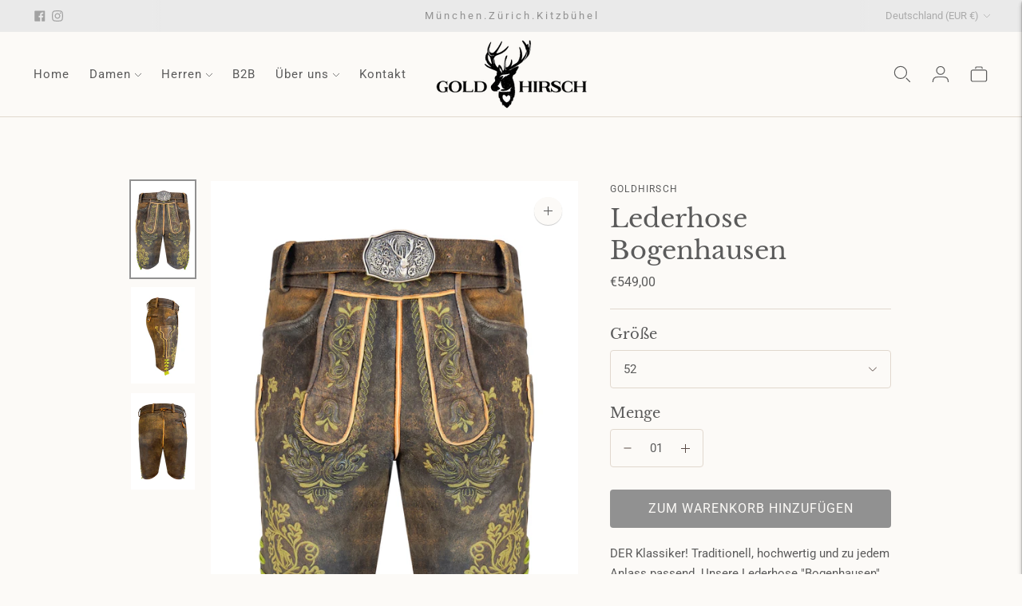

--- FILE ---
content_type: text/html; charset=utf-8
request_url: https://www.goldhirsch-tracht.com/collections/lederhosen/products/lederhose-bogenhausen
body_size: 76395
content:
<!doctype html>

<!--
      ___                       ___           ___           ___
     /  /\                     /__/\         /  /\         /  /\
    /  /:/_                    \  \:\       /  /:/        /  /::\
   /  /:/ /\  ___     ___       \  \:\     /  /:/        /  /:/\:\
  /  /:/ /:/ /__/\   /  /\  ___  \  \:\   /  /:/  ___   /  /:/  \:\
 /__/:/ /:/  \  \:\ /  /:/ /__/\  \__\:\ /__/:/  /  /\ /__/:/ \__\:\
 \  \:\/:/    \  \:\  /:/  \  \:\ /  /:/ \  \:\ /  /:/ \  \:\ /  /:/
  \  \::/      \  \:\/:/    \  \:\  /:/   \  \:\  /:/   \  \:\  /:/
   \  \:\       \  \::/      \  \:\/:/     \  \:\/:/     \  \:\/:/
    \  \:\       \__\/        \  \::/       \  \::/       \  \::/
     \__\/                     \__\/         \__\/         \__\/

--------------------------------------------------------------------
#  Lorenza v5.0.1
#  Documentation: https://fluorescent.co/help/lorenza/
#  Purchase: https://themes.shopify.com/themes/lorenza
#  A product by Fluorescent: https://fluorescent.co/
--------------------------------------------------------------------

-->

<html class="no-js" lang="de">
<head>







  <meta charset="utf-8">
  <meta http-equiv="X-UA-Compatible" content="IE=edge">
  <meta name="viewport" content="width=device-width,initial-scale=1">
  <link rel="canonical" href="https://www.goldhirsch-tracht.com/products/lederhose-bogenhausen">
  <link rel="preconnect" href="https://cdn.shopify.com" crossorigin><link rel="preconnect" href="https://fonts.shopifycdn.com" crossorigin><link rel="shortcut icon" href="//www.goldhirsch-tracht.com/cdn/shop/files/Goldhirsch-Signet-Favicon-RGB-png24_32x32.png?v=1650364567" type="image/png"><title>Goldhirsch Tracht | Lederhose Bogenhausen</title>

  
    <meta name="description" content="DER Klassiker! Traditionell, hochwertig und zu jedem Anlass passend. Unsere Lederhose &quot;Bogenhausen&quot; ist durch das robuste, dunkelbraune Wildbockleder die perfekte Wahl für die Wiesn, Waldfeste und auch sonst für alle ausgelassenen Trachtenevents.">
  

  





  
  
  
  
  




<meta name="description" content="DER Klassiker! Traditionell, hochwertig und zu jedem Anlass passend. Unsere Lederhose &amp;quot;Bogenhausen&amp;quot; ist durch das robuste, dunkelbraune Wildbockleder die perfekte Wahl für die Wiesn, Waldfeste und auch sonst für alle ausgelassenen Trachtenevents." />
<meta property="og:url" content="https://www.goldhirsch-tracht.com/products/lederhose-bogenhausen">
<meta property="og:site_name" content="Goldhirsch Tracht">
<meta property="og:type" content="product">
<meta property="og:title" content="Lederhose Bogenhausen">
<meta property="og:description" content="DER Klassiker! Traditionell, hochwertig und zu jedem Anlass passend. Unsere Lederhose &amp;quot;Bogenhausen&amp;quot; ist durch das robuste, dunkelbraune Wildbockleder die perfekte Wahl für die Wiesn, Waldfeste und auch sonst für alle ausgelassenen Trachtenevents.">
<meta property="og:image" content="http://www.goldhirsch-tracht.com/cdn/shop/files/IMG_4953_1024x.jpg?v=1689270368">
<meta property="og:image:secure_url" content="https://www.goldhirsch-tracht.com/cdn/shop/files/IMG_4953_1024x.jpg?v=1689270368">
<meta property="og:price:amount" content="549,00">
<meta property="og:price:currency" content="EUR">

<meta name="twitter:title" content="Lederhose Bogenhausen">
<meta name="twitter:description" content="DER Klassiker! Traditionell, hochwertig und zu jedem Anlass passend. Unsere Lederhose &amp;quot;Bogenhausen&amp;quot; ist durch das robuste, dunkelbraune Wildbockleder die perfekte Wahl für die Wiesn, Waldfeste und auch sonst für alle ausgelassenen Trachtenevents.">
<meta name="twitter:card" content="summary_large_image">
<meta name="twitter:image" content="https://www.goldhirsch-tracht.com/cdn/shop/files/IMG_4953_1024x.jpg?v=1689270368">
<meta name="twitter:image:width" content="480">
<meta name="twitter:image:height" content="480">


  <script>
  console.log('THEME v5.0.1 by Fluorescent');

  document.documentElement.className = document.documentElement.className.replace('no-js', '');

  window.theme = {
    version: 'v5.0.1',
    moneyFormat: "€{{amount_with_comma_separator}}",
    strings: {
      name: "Goldhirsch Tracht",
      addToCart: "Zum Warenkorb hinzufügen",
      soldOut: "Aktuell Ausverkauft",
      unavailable: "Nicht verfügbar",
      quickCartCheckout: "Zur Kasse",
      collection: {
        filter: "Filter",
        sort: "Sortieren",
        apply: "Anwenden",
        show: "Anzeigen",
        manual: "Translation missing: de.collections.sort.manual",
        price_ascending: "Translation missing: de.collections.sort.price_ascending",
        price_descending: "Translation missing: de.collections.sort.price_descending",
        title_ascending: "Translation missing: de.collections.sort.title_ascending",
        title_descending: "Translation missing: de.collections.sort.title_descending",
        created_ascending: "Translation missing: de.collections.sort.created_ascending",
        created_descending: "Translation missing: de.collections.sort.created_descending",
        best_selling: "Translation missing: de.collections.sort.best_selling",
      },
      cart: {
        general: {
          currency: "Währung",
          empty: "Ihr Warenkorb ist derzeit leer.",
          quantity_error: "Die ausgewählte Menge übersteigt den aktuellen Lagerbestand",
          quantity_error_updated: "Die ausgewählte Menge übersteigt den aktuellen Lagerbestand. Ihr Warenkorb wurde aktualisiert."
        }
      },
      general: {
        menu: {
          logout: "Abmelden",
          login_register: "Anmelden \/ Registrieren"
        },
        products: {
          recently_viewed: "Kürzlich angeschaut",
          no_recently_viewed: "Keine kürzlich angesehenen Artikel."
        },
        search: {
          search: "Suche",
          no_results: "Versuchen Sie, Ihre Rechtschreibung zu überprüfen oder andere Wörter zu verwenden.",
          placeholder: "Suche",
          quick_search: "Schnelle Suche",
          quick_search_results: {
            one: "Ergebnis",
            other: "Ergebnisse"
          },
          submit: "SUBMIT"
        }
      },
      products: {
        product: {
          view: "Das vollständige Produkt anzeigen",
          total_reviews: "Bewertungen",
          write_review: "Eine Rezension schreiben",
          share_heading: "Teilen",
          unavailable: "Nicht verfügbar",
          unitPrice: "Stückpreis",
          unitPriceSeparator: "per",
          sku: "SKU",
          no_shipping_rates: "Versandkosten nicht verfügbar",
          country_placeholder: "Land\/Region"
        }
      },
      layout: {
        cart: {
          title: "Artikel im Warenkorb"
        }
      },
      search: {
        headings: {
          articles: "Artikel",
          pages: "Seiten",
          products: "Produkte"
        },
        view_all: "Alle anzeigen",
        no_results: "Wir haben keine Suchergebnisse gefunden für",
        nothing_found: "Nichts gefunden",
        no_product_results: "Keine Produktergebnisse für",
        no_page_results: "Keine Seitenergebnisse für",
        no_article_results: "Keine Artikelergebnisse für"
      },
      accessibility: {
        play_video: "Spielen",
        pause_video: "Pause",
        range_lower: "Unter",
        range_upper: "Obere"
      }
    },
    routes: {
      root: "/",
      cart: {
        base: "/cart",
        add: "/cart/add",
        change: "/cart/change",
        clear: "/cart/clear",
        shipping: "/cart/shipping_rates",
      },
      // Manual routes until Shopify adds support
      products: "/products",
      productRecommendations: "/recommendations/products"
    },
  }

  
</script>

  

<style>
  @font-face {
  font-family: "Roboto Slab";
  font-weight: 400;
  font-style: normal;
  src: url("//www.goldhirsch-tracht.com/cdn/fonts/roboto_slab/robotoslab_n4.d3a9266696fe77645ad2b6579a2b30c11742dc68.woff2") format("woff2"),
       url("//www.goldhirsch-tracht.com/cdn/fonts/roboto_slab/robotoslab_n4.ac73924d0e45cb28b8adb30cbb4ff26dbe125c23.woff") format("woff");
}

  

  @font-face {
  font-family: "Libre Baskerville";
  font-weight: 400;
  font-style: normal;
  src: url("//www.goldhirsch-tracht.com/cdn/fonts/libre_baskerville/librebaskerville_n4.2ec9ee517e3ce28d5f1e6c6e75efd8a97e59c189.woff2") format("woff2"),
       url("//www.goldhirsch-tracht.com/cdn/fonts/libre_baskerville/librebaskerville_n4.323789551b85098885c8eccedfb1bd8f25f56007.woff") format("woff");
}

  
  @font-face {
  font-family: "Libre Baskerville";
  font-weight: 400;
  font-style: italic;
  src: url("//www.goldhirsch-tracht.com/cdn/fonts/libre_baskerville/librebaskerville_i4.9b1c62038123f2ff89e0d72891fc2421add48a40.woff2") format("woff2"),
       url("//www.goldhirsch-tracht.com/cdn/fonts/libre_baskerville/librebaskerville_i4.d5032f0d77e668619cab9a3b6ff7c45700fd5f7c.woff") format("woff");
}


  @font-face {
  font-family: Roboto;
  font-weight: 400;
  font-style: normal;
  src: url("//www.goldhirsch-tracht.com/cdn/fonts/roboto/roboto_n4.2019d890f07b1852f56ce63ba45b2db45d852cba.woff2") format("woff2"),
       url("//www.goldhirsch-tracht.com/cdn/fonts/roboto/roboto_n4.238690e0007583582327135619c5f7971652fa9d.woff") format("woff");
}

  @font-face {
  font-family: Roboto;
  font-weight: 500;
  font-style: normal;
  src: url("//www.goldhirsch-tracht.com/cdn/fonts/roboto/roboto_n5.250d51708d76acbac296b0e21ede8f81de4e37aa.woff2") format("woff2"),
       url("//www.goldhirsch-tracht.com/cdn/fonts/roboto/roboto_n5.535e8c56f4cbbdea416167af50ab0ff1360a3949.woff") format("woff");
}

  @font-face {
  font-family: Roboto;
  font-weight: 400;
  font-style: italic;
  src: url("//www.goldhirsch-tracht.com/cdn/fonts/roboto/roboto_i4.57ce898ccda22ee84f49e6b57ae302250655e2d4.woff2") format("woff2"),
       url("//www.goldhirsch-tracht.com/cdn/fonts/roboto/roboto_i4.b21f3bd061cbcb83b824ae8c7671a82587b264bf.woff") format("woff");
}

  @font-face {
  font-family: Roboto;
  font-weight: 500;
  font-style: italic;
  src: url("//www.goldhirsch-tracht.com/cdn/fonts/roboto/roboto_i5.0ae24363bf5844e2ee3295d84078d36c9bd0faf4.woff2") format("woff2"),
       url("//www.goldhirsch-tracht.com/cdn/fonts/roboto/roboto_i5.a9cdb6a43048799fe739d389c60b64059e33cf12.woff") format("woff");
}


  
  

  :root {
    --color-accent: #919191;
    --color-text: #5b5b5b;
    --color-text-meta: rgba(91, 91, 91, 0.7);
    --color-button-bg: #919191;
    --color-button-hover-bg: #848484;
    --color-button-active-bg: #777777;
    --color-bg: #fcfaf7;
    --color-bg-transparent: rgba(252, 250, 247, 0.8);
    --color-bg-contrast: #f5eee4;
    --color-bg-darker: #f8f3ec;
    --color-background-meta: #f6f1e8;
    --color-border: #e1d8ce;
    --color-border-medium: #cebfae;
    --color-border-darker: #c4b29f;
    --color-border-darkest: #b1997f;
    --color-input-text: #5b4c47;
    --color-input-inactive-text: rgba(91, 76, 71, 0.7);
    --color-icon: #5b4c47;
    --color-icon-darker: #302825;
    --color-icon-darkerest: #13100f;
    --color-primary-button-bg: #919191;
    --color-primary-button-active-bg: #848484;
    --color-secondary-button-bg: #919191;
    --color-secondary-button-text: #5b5b5b;
    --color-secondary-button-border: rgba(145, 145, 145, 0.2);
    --color-secondary-button-meta: #5e5e5e;
    --color-sale-badge: #919191;
    --color-sold-out-badge: #5b5b5b;
    --color-success-message: #00730b;
    --color-text-success: #00730b;
    --color-error-message: #dd2200;
    --color-text-error: #dd2200;

    --color-contrast-text: #fcfaf7;
    --color-contrast-text-meta: rgba(252, 250, 247, 0.7);
    --color-contrast-bg: #919191;
    --color-contrast-bg-meta: #878787;
    --color-contrast-border: #ebd8d3;
    --color-contrast-border-darker: #d3a99e;
    --color-contrast-border-darkest: #c38a7b;
    --color-contrast-input-text: #ebd8d3;
    --color-contrast-input-inactive-text: rgba(235, 216, 211, 0.7);
    --color-contrast-icon: #ebd8d3;
    --color-contrast-secondary-button-bg: #000;
    --color-contrast-secondary-button-text: #fcfaf7;
    --color-contrast-secondary-button-border: rgba(0, 0, 0, 0.2);
    --color-contrast-secondary-button-meta: #333333;

    --color-header-text: #5b5b5b;
    --color-header-bg: #fcfaf7;
    --color-header-border: #e1d8ce;
    --color-header-border-darken: #cebfae;

    --color-footer-text: #ffffff;
    --color-footer-text-meta: rgba(255, 255, 255, 0.7);
    --color-footer-bg: #919191;
    --color-footer-border: #fcfaf7;
    --color-footer-button-bg: #927269;
    --color-footer-button-bg-lighter: #9d8077;
    --color-footer-button-text: #ffffff;

    --color-navigation-text: #5b5b5b;
    --color-navigation-text-meta: rgba(91, 91, 91, 0.7);
    --color-navigation-bg: #fcfaf7;
    --color-navigation-bg-darker: #f5eee4;

    --color-drawer-text: #5b5b5b;
    --color-drawer-text-meta: rgba(91, 91, 91, 0.7);
    --color-drawer-bg: #fcfaf7;
    --color-drawer-bg-transparent: rgba(252, 250, 247, 0.8);
    --color-drawer-bg-darker: #f5eee4;
    --color-drawer-background-meta: #f6f1e8;
    --color-drawer-border: #e6e6e6;
    --color-drawer-border-darker: #c0c0c0;
    --color-drawer-border-darkest: #a6a6a6;
    --color-drawer-input-text: #ebd8d3;
    --color-drawer-input-inactive-text: rgba(235, 216, 211, 0.7);
    --color-drawer-icon: #ebd8d3;
    --color-drawer-icon-darker: #d3a99e;

    --color-placeholder-bg: #f6f4f1;

    --color-bg-overlay: rgba(91, 91, 91, 0.25);

    --font-logo: "Roboto Slab", serif;
    --font-logo-weight: 400;
    --font-logo-style: normal;

    --font-heading: "Libre Baskerville", serif;
    --font-heading-weight: 400;
    --font-heading-style: normal;
    --font-heading-bold-weight: bold;

    --font-body: Roboto, sans-serif;
    --font-body-weight: 400;
    --font-body-style: normal;
    --font-body-bold-weight: 500;

    --font-size-body-extra-small: 12px;
    --font-size-body-small: 13px;
    --font-size-body-base: 15px;
    --font-size-body-large: 17px;
    --font-size-body-extra-large: 20px;

    --font-size-heading-1: 28px;
    --font-size-heading-1-small: 24px;
    --font-size-heading-2: 20px;
    --font-size-heading-3: 18px;

    --font-size-navigation: 15px;
    --font-letter-spacing-navigation: 1px;

    --font-size-button: 16px;
    --font-letter-spacing-button: 1px;

    --button-text-transform: uppercase;
    --button-border-radius: 4px;

    --section-vertical-spacing: 40px;
    --section-vertical-spacing-desktop: 80px;
    --section-vertical-spacing-tall: 80px;
    --section-vertical-spacing-tall-desktop: 160px;

    /* Shopify pay specific */
    --payment-terms-background-color: #f6f1e8;
  }
</style>
  <link href="//www.goldhirsch-tracht.com/cdn/shop/t/2/assets/theme.css?v=125731445210660475931650577041" rel="stylesheet" type="text/css" media="all" />
  <style>
  .accordion__group:after {
    background-color: var(--color-icon);
    -webkit-mask: url(//www.goldhirsch-tracht.com/cdn/shop/t/2/assets/chevron-down.svg?v=14797827152027912471650355934) 50% 50% no-repeat;
    mask: url(//www.goldhirsch-tracht.com/cdn/shop/t/2/assets/chevron-down.svg?v=14797827152027912471650355934) 50% 50% no-repeat;
  }
</style>

  <script>window.performance && window.performance.mark && window.performance.mark('shopify.content_for_header.start');</script><meta name="facebook-domain-verification" content="7a96op9ekrejoux1890euwu7kpsker">
<meta name="facebook-domain-verification" content="ho6rf21zoyx0qf1kr07qncvvhyvg58">
<meta id="shopify-digital-wallet" name="shopify-digital-wallet" content="/61493444784/digital_wallets/dialog">
<meta name="shopify-checkout-api-token" content="63173b2c38645a8be399c6bb2d8c5b86">
<meta id="in-context-paypal-metadata" data-shop-id="61493444784" data-venmo-supported="false" data-environment="production" data-locale="de_DE" data-paypal-v4="true" data-currency="EUR">
<link rel="alternate" type="application/json+oembed" href="https://www.goldhirsch-tracht.com/products/lederhose-bogenhausen.oembed">
<script async="async" src="/checkouts/internal/preloads.js?locale=de-DE"></script>
<script id="shopify-features" type="application/json">{"accessToken":"63173b2c38645a8be399c6bb2d8c5b86","betas":["rich-media-storefront-analytics"],"domain":"www.goldhirsch-tracht.com","predictiveSearch":true,"shopId":61493444784,"locale":"de"}</script>
<script>var Shopify = Shopify || {};
Shopify.shop = "goldhirsch.myshopify.com";
Shopify.locale = "de";
Shopify.currency = {"active":"EUR","rate":"1.0"};
Shopify.country = "DE";
Shopify.theme = {"name":"Lorenza","id":129470136496,"schema_name":"Lorenza","schema_version":"5.0.1","theme_store_id":798,"role":"main"};
Shopify.theme.handle = "null";
Shopify.theme.style = {"id":null,"handle":null};
Shopify.cdnHost = "www.goldhirsch-tracht.com/cdn";
Shopify.routes = Shopify.routes || {};
Shopify.routes.root = "/";</script>
<script type="module">!function(o){(o.Shopify=o.Shopify||{}).modules=!0}(window);</script>
<script>!function(o){function n(){var o=[];function n(){o.push(Array.prototype.slice.apply(arguments))}return n.q=o,n}var t=o.Shopify=o.Shopify||{};t.loadFeatures=n(),t.autoloadFeatures=n()}(window);</script>
<script id="shop-js-analytics" type="application/json">{"pageType":"product"}</script>
<script defer="defer" async type="module" src="//www.goldhirsch-tracht.com/cdn/shopifycloud/shop-js/modules/v2/client.init-shop-cart-sync_D96QZrIF.de.esm.js"></script>
<script defer="defer" async type="module" src="//www.goldhirsch-tracht.com/cdn/shopifycloud/shop-js/modules/v2/chunk.common_SV6uigsF.esm.js"></script>
<script type="module">
  await import("//www.goldhirsch-tracht.com/cdn/shopifycloud/shop-js/modules/v2/client.init-shop-cart-sync_D96QZrIF.de.esm.js");
await import("//www.goldhirsch-tracht.com/cdn/shopifycloud/shop-js/modules/v2/chunk.common_SV6uigsF.esm.js");

  window.Shopify.SignInWithShop?.initShopCartSync?.({"fedCMEnabled":true,"windoidEnabled":true});

</script>
<script id="__st">var __st={"a":61493444784,"offset":3600,"reqid":"37f8381c-7894-463d-8e1b-a06b5d36a7ed-1768561997","pageurl":"www.goldhirsch-tracht.com\/collections\/lederhosen\/products\/lederhose-bogenhausen","u":"f9bd9938cd50","p":"product","rtyp":"product","rid":8601253904719};</script>
<script>window.ShopifyPaypalV4VisibilityTracking = true;</script>
<script id="captcha-bootstrap">!function(){'use strict';const t='contact',e='account',n='new_comment',o=[[t,t],['blogs',n],['comments',n],[t,'customer']],c=[[e,'customer_login'],[e,'guest_login'],[e,'recover_customer_password'],[e,'create_customer']],r=t=>t.map((([t,e])=>`form[action*='/${t}']:not([data-nocaptcha='true']) input[name='form_type'][value='${e}']`)).join(','),a=t=>()=>t?[...document.querySelectorAll(t)].map((t=>t.form)):[];function s(){const t=[...o],e=r(t);return a(e)}const i='password',u='form_key',d=['recaptcha-v3-token','g-recaptcha-response','h-captcha-response',i],f=()=>{try{return window.sessionStorage}catch{return}},m='__shopify_v',_=t=>t.elements[u];function p(t,e,n=!1){try{const o=window.sessionStorage,c=JSON.parse(o.getItem(e)),{data:r}=function(t){const{data:e,action:n}=t;return t[m]||n?{data:e,action:n}:{data:t,action:n}}(c);for(const[e,n]of Object.entries(r))t.elements[e]&&(t.elements[e].value=n);n&&o.removeItem(e)}catch(o){console.error('form repopulation failed',{error:o})}}const l='form_type',E='cptcha';function T(t){t.dataset[E]=!0}const w=window,h=w.document,L='Shopify',v='ce_forms',y='captcha';let A=!1;((t,e)=>{const n=(g='f06e6c50-85a8-45c8-87d0-21a2b65856fe',I='https://cdn.shopify.com/shopifycloud/storefront-forms-hcaptcha/ce_storefront_forms_captcha_hcaptcha.v1.5.2.iife.js',D={infoText:'Durch hCaptcha geschützt',privacyText:'Datenschutz',termsText:'Allgemeine Geschäftsbedingungen'},(t,e,n)=>{const o=w[L][v],c=o.bindForm;if(c)return c(t,g,e,D).then(n);var r;o.q.push([[t,g,e,D],n]),r=I,A||(h.body.append(Object.assign(h.createElement('script'),{id:'captcha-provider',async:!0,src:r})),A=!0)});var g,I,D;w[L]=w[L]||{},w[L][v]=w[L][v]||{},w[L][v].q=[],w[L][y]=w[L][y]||{},w[L][y].protect=function(t,e){n(t,void 0,e),T(t)},Object.freeze(w[L][y]),function(t,e,n,w,h,L){const[v,y,A,g]=function(t,e,n){const i=e?o:[],u=t?c:[],d=[...i,...u],f=r(d),m=r(i),_=r(d.filter((([t,e])=>n.includes(e))));return[a(f),a(m),a(_),s()]}(w,h,L),I=t=>{const e=t.target;return e instanceof HTMLFormElement?e:e&&e.form},D=t=>v().includes(t);t.addEventListener('submit',(t=>{const e=I(t);if(!e)return;const n=D(e)&&!e.dataset.hcaptchaBound&&!e.dataset.recaptchaBound,o=_(e),c=g().includes(e)&&(!o||!o.value);(n||c)&&t.preventDefault(),c&&!n&&(function(t){try{if(!f())return;!function(t){const e=f();if(!e)return;const n=_(t);if(!n)return;const o=n.value;o&&e.removeItem(o)}(t);const e=Array.from(Array(32),(()=>Math.random().toString(36)[2])).join('');!function(t,e){_(t)||t.append(Object.assign(document.createElement('input'),{type:'hidden',name:u})),t.elements[u].value=e}(t,e),function(t,e){const n=f();if(!n)return;const o=[...t.querySelectorAll(`input[type='${i}']`)].map((({name:t})=>t)),c=[...d,...o],r={};for(const[a,s]of new FormData(t).entries())c.includes(a)||(r[a]=s);n.setItem(e,JSON.stringify({[m]:1,action:t.action,data:r}))}(t,e)}catch(e){console.error('failed to persist form',e)}}(e),e.submit())}));const S=(t,e)=>{t&&!t.dataset[E]&&(n(t,e.some((e=>e===t))),T(t))};for(const o of['focusin','change'])t.addEventListener(o,(t=>{const e=I(t);D(e)&&S(e,y())}));const B=e.get('form_key'),M=e.get(l),P=B&&M;t.addEventListener('DOMContentLoaded',(()=>{const t=y();if(P)for(const e of t)e.elements[l].value===M&&p(e,B);[...new Set([...A(),...v().filter((t=>'true'===t.dataset.shopifyCaptcha))])].forEach((e=>S(e,t)))}))}(h,new URLSearchParams(w.location.search),n,t,e,['guest_login'])})(!1,!0)}();</script>
<script integrity="sha256-4kQ18oKyAcykRKYeNunJcIwy7WH5gtpwJnB7kiuLZ1E=" data-source-attribution="shopify.loadfeatures" defer="defer" src="//www.goldhirsch-tracht.com/cdn/shopifycloud/storefront/assets/storefront/load_feature-a0a9edcb.js" crossorigin="anonymous"></script>
<script data-source-attribution="shopify.dynamic_checkout.dynamic.init">var Shopify=Shopify||{};Shopify.PaymentButton=Shopify.PaymentButton||{isStorefrontPortableWallets:!0,init:function(){window.Shopify.PaymentButton.init=function(){};var t=document.createElement("script");t.src="https://www.goldhirsch-tracht.com/cdn/shopifycloud/portable-wallets/latest/portable-wallets.de.js",t.type="module",document.head.appendChild(t)}};
</script>
<script data-source-attribution="shopify.dynamic_checkout.buyer_consent">
  function portableWalletsHideBuyerConsent(e){var t=document.getElementById("shopify-buyer-consent"),n=document.getElementById("shopify-subscription-policy-button");t&&n&&(t.classList.add("hidden"),t.setAttribute("aria-hidden","true"),n.removeEventListener("click",e))}function portableWalletsShowBuyerConsent(e){var t=document.getElementById("shopify-buyer-consent"),n=document.getElementById("shopify-subscription-policy-button");t&&n&&(t.classList.remove("hidden"),t.removeAttribute("aria-hidden"),n.addEventListener("click",e))}window.Shopify?.PaymentButton&&(window.Shopify.PaymentButton.hideBuyerConsent=portableWalletsHideBuyerConsent,window.Shopify.PaymentButton.showBuyerConsent=portableWalletsShowBuyerConsent);
</script>
<script data-source-attribution="shopify.dynamic_checkout.cart.bootstrap">document.addEventListener("DOMContentLoaded",(function(){function t(){return document.querySelector("shopify-accelerated-checkout-cart, shopify-accelerated-checkout")}if(t())Shopify.PaymentButton.init();else{new MutationObserver((function(e,n){t()&&(Shopify.PaymentButton.init(),n.disconnect())})).observe(document.body,{childList:!0,subtree:!0})}}));
</script>
<link id="shopify-accelerated-checkout-styles" rel="stylesheet" media="screen" href="https://www.goldhirsch-tracht.com/cdn/shopifycloud/portable-wallets/latest/accelerated-checkout-backwards-compat.css" crossorigin="anonymous">
<style id="shopify-accelerated-checkout-cart">
        #shopify-buyer-consent {
  margin-top: 1em;
  display: inline-block;
  width: 100%;
}

#shopify-buyer-consent.hidden {
  display: none;
}

#shopify-subscription-policy-button {
  background: none;
  border: none;
  padding: 0;
  text-decoration: underline;
  font-size: inherit;
  cursor: pointer;
}

#shopify-subscription-policy-button::before {
  box-shadow: none;
}

      </style>

<script>window.performance && window.performance.mark && window.performance.mark('shopify.content_for_header.end');</script>
<!-- BEGIN app block: shopify://apps/complianz-gdpr-cookie-consent/blocks/bc-block/e49729f0-d37d-4e24-ac65-e0e2f472ac27 -->

    
    
    
<link id='complianz-css' rel="stylesheet" href=https://cdn.shopify.com/extensions/019a2fb2-ee57-75e6-ac86-acfd14822c1d/gdpr-legal-cookie-74/assets/complainz.css media="print" onload="this.media='all'">
    <style>
        #Compliance-iframe.Compliance-iframe-branded > div.purposes-header,
        #Compliance-iframe.Compliance-iframe-branded > div.cmplc-cmp-header,
        #purposes-container > div.purposes-header,
        #Compliance-cs-banner .Compliance-cs-brand {
            background-color: #FFFFFF !important;
            color: #0A0A0A!important;
        }
        #Compliance-iframe.Compliance-iframe-branded .purposes-header .cmplc-btn-cp ,
        #Compliance-iframe.Compliance-iframe-branded .purposes-header .cmplc-btn-cp:hover,
        #Compliance-iframe.Compliance-iframe-branded .purposes-header .cmplc-btn-back:hover  {
            background-color: #ffffff !important;
            opacity: 1 !important;
        }
        #Compliance-cs-banner .cmplc-toggle .cmplc-toggle-label {
            color: #FFFFFF!important;
        }
        #Compliance-iframe.Compliance-iframe-branded .purposes-header .cmplc-btn-cp:hover,
        #Compliance-iframe.Compliance-iframe-branded .purposes-header .cmplc-btn-back:hover {
            background-color: #0A0A0A!important;
            color: #FFFFFF!important;
        }
        #Compliance-cs-banner #Compliance-cs-title {
            font-size: 14px !important;
        }
        #Compliance-cs-banner .Compliance-cs-content,
        #Compliance-cs-title,
        .cmplc-toggle-checkbox.granular-control-checkbox span {
            background-color: #FFFFFF !important;
            color: #0A0A0A !important;
            font-size: 14px !important;
        }
        #Compliance-cs-banner .Compliance-cs-close-btn {
            font-size: 14px !important;
            background-color: #FFFFFF !important;
        }
        #Compliance-cs-banner .Compliance-cs-opt-group {
            color: #FFFFFF !important;
        }
        #Compliance-cs-banner .Compliance-cs-opt-group button,
        .Compliance-alert button.Compliance-button-cancel {
            background-color: #007BBC!important;
            color: #FFFFFF!important;
        }
        #Compliance-cs-banner .Compliance-cs-opt-group button.Compliance-cs-accept-btn,
        #Compliance-cs-banner .Compliance-cs-opt-group button.Compliance-cs-btn-primary,
        .Compliance-alert button.Compliance-button-confirm {
            background-color: #007BBC !important;
            color: #FFFFFF !important;
        }
        #Compliance-cs-banner .Compliance-cs-opt-group button.Compliance-cs-reject-btn {
            background-color: #007BBC!important;
            color: #FFFFFF!important;
        }

        #Compliance-cs-banner .Compliance-banner-content button {
            cursor: pointer !important;
            color: currentColor !important;
            text-decoration: underline !important;
            border: none !important;
            background-color: transparent !important;
            font-size: 100% !important;
            padding: 0 !important;
        }

        #Compliance-cs-banner .Compliance-cs-opt-group button {
            border-radius: 4px !important;
            padding-block: 10px !important;
        }
        @media (min-width: 640px) {
            #Compliance-cs-banner.Compliance-cs-default-floating:not(.Compliance-cs-top):not(.Compliance-cs-center) .Compliance-cs-container, #Compliance-cs-banner.Compliance-cs-default-floating:not(.Compliance-cs-bottom):not(.Compliance-cs-center) .Compliance-cs-container, #Compliance-cs-banner.Compliance-cs-default-floating.Compliance-cs-center:not(.Compliance-cs-top):not(.Compliance-cs-bottom) .Compliance-cs-container {
                width: 560px !important;
            }
            #Compliance-cs-banner.Compliance-cs-default-floating:not(.Compliance-cs-top):not(.Compliance-cs-center) .Compliance-cs-opt-group, #Compliance-cs-banner.Compliance-cs-default-floating:not(.Compliance-cs-bottom):not(.Compliance-cs-center) .Compliance-cs-opt-group, #Compliance-cs-banner.Compliance-cs-default-floating.Compliance-cs-center:not(.Compliance-cs-top):not(.Compliance-cs-bottom) .Compliance-cs-opt-group {
                flex-direction: row !important;
            }
            #Compliance-cs-banner .Compliance-cs-opt-group button:not(:last-of-type),
            #Compliance-cs-banner .Compliance-cs-opt-group button {
                margin-right: 4px !important;
            }
            #Compliance-cs-banner .Compliance-cs-container .Compliance-cs-brand {
                position: absolute !important;
                inset-block-start: 6px;
            }
        }
        #Compliance-cs-banner.Compliance-cs-default-floating:not(.Compliance-cs-top):not(.Compliance-cs-center) .Compliance-cs-opt-group > div, #Compliance-cs-banner.Compliance-cs-default-floating:not(.Compliance-cs-bottom):not(.Compliance-cs-center) .Compliance-cs-opt-group > div, #Compliance-cs-banner.Compliance-cs-default-floating.Compliance-cs-center:not(.Compliance-cs-top):not(.Compliance-cs-bottom) .Compliance-cs-opt-group > div {
            flex-direction: row-reverse;
            width: 100% !important;
        }

        .Compliance-cs-brand-badge-outer, .Compliance-cs-brand-badge, #Compliance-cs-banner.Compliance-cs-default-floating.Compliance-cs-bottom .Compliance-cs-brand-badge-outer,
        #Compliance-cs-banner.Compliance-cs-default.Compliance-cs-bottom .Compliance-cs-brand-badge-outer,
        #Compliance-cs-banner.Compliance-cs-default:not(.Compliance-cs-left) .Compliance-cs-brand-badge-outer,
        #Compliance-cs-banner.Compliance-cs-default-floating:not(.Compliance-cs-left) .Compliance-cs-brand-badge-outer {
            display: none !important
        }

        #Compliance-cs-banner:not(.Compliance-cs-top):not(.Compliance-cs-bottom) .Compliance-cs-container.Compliance-cs-themed {
            flex-direction: row !important;
        }

        #Compliance-cs-banner #Compliance-cs-title,
        #Compliance-cs-banner #Compliance-cs-custom-title {
            justify-self: center !important;
            font-size: 14px !important;
            font-family: -apple-system,sans-serif !important;
            margin-inline: auto !important;
            width: 55% !important;
            text-align: center;
            font-weight: 600;
            visibility: unset;
        }

        @media (max-width: 640px) {
            #Compliance-cs-banner #Compliance-cs-title,
            #Compliance-cs-banner #Compliance-cs-custom-title {
                display: block;
            }
        }

        #Compliance-cs-banner .Compliance-cs-brand img {
            max-width: 110px !important;
            min-height: 32px !important;
        }
        #Compliance-cs-banner .Compliance-cs-container .Compliance-cs-brand {
            background: none !important;
            padding: 0px !important;
            margin-block-start:10px !important;
            margin-inline-start:16px !important;
        }

        #Compliance-cs-banner .Compliance-cs-opt-group button {
            padding-inline: 4px !important;
        }

    </style>
    
    
    
    

    <script type="text/javascript">
        function loadScript(src) {
            return new Promise((resolve, reject) => {
                const s = document.createElement("script");
                s.src = src;
                s.charset = "UTF-8";
                s.onload = resolve;
                s.onerror = reject;
                document.head.appendChild(s);
            });
        }

        function filterGoogleConsentModeURLs(domainsArray) {
            const googleConsentModeComplianzURls = [
                // 197, # Google Tag Manager:
                {"domain":"s.www.googletagmanager.com", "path":""},
                {"domain":"www.tagmanager.google.com", "path":""},
                {"domain":"www.googletagmanager.com", "path":""},
                {"domain":"googletagmanager.com", "path":""},
                {"domain":"tagassistant.google.com", "path":""},
                {"domain":"tagmanager.google.com", "path":""},

                // 2110, # Google Analytics 4:
                {"domain":"www.analytics.google.com", "path":""},
                {"domain":"www.google-analytics.com", "path":""},
                {"domain":"ssl.google-analytics.com", "path":""},
                {"domain":"google-analytics.com", "path":""},
                {"domain":"analytics.google.com", "path":""},
                {"domain":"region1.google-analytics.com", "path":""},
                {"domain":"region1.analytics.google.com", "path":""},
                {"domain":"*.google-analytics.com", "path":""},
                {"domain":"www.googletagmanager.com", "path":"/gtag/js?id=G"},
                {"domain":"googletagmanager.com", "path":"/gtag/js?id=UA"},
                {"domain":"www.googletagmanager.com", "path":"/gtag/js?id=UA"},
                {"domain":"googletagmanager.com", "path":"/gtag/js?id=G"},

                // 177, # Google Ads conversion tracking:
                {"domain":"googlesyndication.com", "path":""},
                {"domain":"media.admob.com", "path":""},
                {"domain":"gmodules.com", "path":""},
                {"domain":"ad.ytsa.net", "path":""},
                {"domain":"dartmotif.net", "path":""},
                {"domain":"dmtry.com", "path":""},
                {"domain":"go.channelintelligence.com", "path":""},
                {"domain":"googleusercontent.com", "path":""},
                {"domain":"googlevideo.com", "path":""},
                {"domain":"gvt1.com", "path":""},
                {"domain":"links.channelintelligence.com", "path":""},
                {"domain":"obrasilinteirojoga.com.br", "path":""},
                {"domain":"pcdn.tcgmsrv.net", "path":""},
                {"domain":"rdr.tag.channelintelligence.com", "path":""},
                {"domain":"static.googleadsserving.cn", "path":""},
                {"domain":"studioapi.doubleclick.com", "path":""},
                {"domain":"teracent.net", "path":""},
                {"domain":"ttwbs.channelintelligence.com", "path":""},
                {"domain":"wtb.channelintelligence.com", "path":""},
                {"domain":"youknowbest.com", "path":""},
                {"domain":"doubleclick.net", "path":""},
                {"domain":"redirector.gvt1.com", "path":""},

                //116, # Google Ads Remarketing
                {"domain":"googlesyndication.com", "path":""},
                {"domain":"media.admob.com", "path":""},
                {"domain":"gmodules.com", "path":""},
                {"domain":"ad.ytsa.net", "path":""},
                {"domain":"dartmotif.net", "path":""},
                {"domain":"dmtry.com", "path":""},
                {"domain":"go.channelintelligence.com", "path":""},
                {"domain":"googleusercontent.com", "path":""},
                {"domain":"googlevideo.com", "path":""},
                {"domain":"gvt1.com", "path":""},
                {"domain":"links.channelintelligence.com", "path":""},
                {"domain":"obrasilinteirojoga.com.br", "path":""},
                {"domain":"pcdn.tcgmsrv.net", "path":""},
                {"domain":"rdr.tag.channelintelligence.com", "path":""},
                {"domain":"static.googleadsserving.cn", "path":""},
                {"domain":"studioapi.doubleclick.com", "path":""},
                {"domain":"teracent.net", "path":""},
                {"domain":"ttwbs.channelintelligence.com", "path":""},
                {"domain":"wtb.channelintelligence.com", "path":""},
                {"domain":"youknowbest.com", "path":""},
                {"domain":"doubleclick.net", "path":""},
                {"domain":"redirector.gvt1.com", "path":""}
            ];

            if (!Array.isArray(domainsArray)) { 
                return [];
            }

            const blockedPairs = new Map();
            for (const rule of googleConsentModeComplianzURls) {
                if (!blockedPairs.has(rule.domain)) {
                    blockedPairs.set(rule.domain, new Set());
                }
                blockedPairs.get(rule.domain).add(rule.path);
            }

            return domainsArray.filter(item => {
                const paths = blockedPairs.get(item.d);
                return !(paths && paths.has(item.p));
            });
        }

        function setupAutoblockingByDomain() {
            // autoblocking by domain
            const autoblockByDomainArray = [];
            const prefixID = '10000' // to not get mixed with real metis ids
            let cmpBlockerDomains = []
            let cmpCmplcVendorsPurposes = {}
            let counter = 1
            for (const object of autoblockByDomainArray) {
                cmpBlockerDomains.push({
                    d: object.d,
                    p: object.path,
                    v: prefixID + counter,
                });
                counter++;
            }
            
            counter = 1
            for (const object of autoblockByDomainArray) {
                cmpCmplcVendorsPurposes[prefixID + counter] = object?.p ?? '1';
                counter++;
            }

            Object.defineProperty(window, "cmp_cmplc_vendors_purposes", {
                get() {
                    return cmpCmplcVendorsPurposes;
                },
                set(value) {
                    cmpCmplcVendorsPurposes = { ...cmpCmplcVendorsPurposes, ...value };
                }
            });
            const basicGmc = true;


            Object.defineProperty(window, "cmp_importblockerdomains", {
                get() {
                    if (basicGmc) {
                        return filterGoogleConsentModeURLs(cmpBlockerDomains);
                    }
                    return cmpBlockerDomains;
                },
                set(value) {
                    cmpBlockerDomains = [ ...cmpBlockerDomains, ...value ];
                }
            });
        }

        function enforceRejectionRecovery() {
            const base = (window._cmplc = window._cmplc || {});
            const featuresHolder = {};

            function lockFlagOn(holder) {
                const desc = Object.getOwnPropertyDescriptor(holder, 'rejection_recovery');
                if (!desc) {
                    Object.defineProperty(holder, 'rejection_recovery', {
                        get() { return true; },
                        set(_) { /* ignore */ },
                        enumerable: true,
                        configurable: false
                    });
                }
                return holder;
            }

            Object.defineProperty(base, 'csFeatures', {
                configurable: false,
                enumerable: true,
                get() {
                    return featuresHolder;
                },
                set(obj) {
                    if (obj && typeof obj === 'object') {
                        Object.keys(obj).forEach(k => {
                            if (k !== 'rejection_recovery') {
                                featuresHolder[k] = obj[k];
                            }
                        });
                    }
                    // we lock it, it won't try to redefine
                    lockFlagOn(featuresHolder);
                }
            });

            // Ensure an object is exposed even if read early
            if (!('csFeatures' in base)) {
                base.csFeatures = {};
            } else {
                // If someone already set it synchronously, merge and lock now.
                base.csFeatures = base.csFeatures;
            }
        }

        function splitDomains(joinedString) {
            if (!joinedString) {
                return []; // empty string -> empty array
            }
            return joinedString.split(";");
        }

        function setupWhitelist() {
            // Whitelist by domain:
            const whitelistString = "";
            const whitelist_array = [...splitDomains(whitelistString)];
            if (Array.isArray(window?.cmp_block_ignoredomains)) {
                window.cmp_block_ignoredomains = [...whitelist_array, ...window.cmp_block_ignoredomains];
            }
        }

        async function initCompliance() {
            const currentCsConfiguration = {"siteId":4387971,"cookiePolicyIds":{"en":58163654},"banner":{"acceptButtonDisplay":true,"rejectButtonDisplay":true,"customizeButtonDisplay":true,"position":"float-center","backgroundOverlay":false,"fontSize":"14px","content":"","acceptButtonCaption":"","rejectButtonCaption":"","customizeButtonCaption":"","backgroundColor":"#FFFFFF","textColor":"#0A0A0A","acceptButtonColor":"#007BBC","acceptButtonCaptionColor":"#FFFFFF","rejectButtonColor":"#007BBC","rejectButtonCaptionColor":"#FFFFFF","customizeButtonColor":"#007BBC","customizeButtonCaptionColor":"#FFFFFF","logo":"data:image\/png;base64,iVBORw0KGgoAAAANSUhEUgAAAfQAAADjCAYAAABzcuYdAAAAAXNSR0IArs4c6QAAIABJREFUeF7svXlwXdWV77\/OvVeTLcmybFmSJc\/yKE\/YxpZHbDwANsaAcQwhQJIOnc7QL0n\/0d2VVKWSqu5KqivV7\/f7vfALndcd6ITQYWrAkAABDDYYy3jABtvygGfJszXPusOrz8levMtFw70ar6S9qzbC0hn2Xnuf\/[base64]\/ElEDopIhYhUiwiSdKzS9FgRWSwiRWH9CRF5UkROiEiV0QZ0duz2PkuBuKWABfS4XRo7sAFAAQAc6XOEkRhHicgx0wczqEOP20wHgMeJyGUROSIinxhQLxGRetNjAfXWAP2\/[base64]\/bulQL+jgAX0frdkdsBtUIC9DCAg\/eEUhdQHCODhvNfYYnsL0HGAw3Y+V0RWicgMA144xAFQ9MEM6KwVpgiA\/S4R2WhoBBjjAc+6lRvzBLZvPOCRqrGpd9RaA3QkffouEXnXhLB19Bz7d0uBfkcBC+j9bsnsgNugACA6RkTyjW0WIMX+ijSMDRV1e285osFYkNhkuYjcbWzoAFSZiLwmIq8P8iQnnDtoT+g3m45XOowYgIwkDnijXaHvNDbwK1Hs\/tYA\/aSI0LGj\/1FEcLizzVJgwFHAAvqAW9JBOSH2MdLeTUYq1hhnPJr\/3YBobxKGZCb0NSKyRURyjC0Ye7Cqf3vbnt+b84\/lXXi402HAkNYxTaDdoMGQwQghpeN3ACjjTBjOmCljoDZ2mDo3bM1xHLeHQqFSuoi8abQjMAm2WQoMOApYQB9wSzroJsQeBgCQigmFUgcr0n8SIkbIEqrW3mzY8LGb48W90jjnIRmiKfjU2PRRv9v2l6xu2NNvEZF7TLIZ\/o3phOxxdCRrtBoAMep3vN9prD2Z4egwSJgxcIZc7PF4inw+X5HX6y0KBAKlLS0tgLoFdLvjBjQFLKAP6OUdFJND1Q54AwwPisiXjRMVwIlEvMPEH\/cmMZSxQFOA\/[base64]\/oGR1A+HFWBRbchx83e0NYtTU1OLxo4dWzR8+PCiq1evltIaGhosoMfTituxdDsFLKB3O0ntA3uZAsR6k5yEvOAAAWpuDv7nTCKRi8YW29PDQktAzDmdtKZ0VMGoh5EwiT\/\/swHyaMKvenq88fZ81Oxk0gPU0bKsDxsgCWfoMGnY0mHUYJyIXYdxgpEjmuF\/m5wDi7OysooWLFhQlJ+fX3Ty5MnSjz76qLSqqsoCerytuh1Pt1LAAnq3ktM+rBcpwN5FKs4TkXUistokKqEwxxsmdzcHP2rYaMKdujp0pHOkReLObzVOXqjWSWVKkhQAB5Wxba1TQEue4nvwJQPoGquOvwE2ciRz9UNA1Q4zp3nbXxWR\/9+USZ2Xm5s7f8mSJUUTJ04sOnz4cOmePXtKy8vLLaDb3TegKWABfUAv74CeHGCuaVXvNw5VgCr9RRH5tYk9xiO6N8LVyE4HY3G7yQxHdjhsvQAQnu04dFEcxLbWKaB570nGgw8CzoSaTY6\/YaIg6x\/qdzL\/aa1z6I6kTmEXirBwzbS8vLyZy5cvLyooKCj6+OOPS3ft2lV648YNC+h29w1oClhAH9DLO6AnR5w3zlA4nT1kHKrUPo3z2X\/0kjMcTAV2fBy5iDnfZCRHpEcS2sBckJ2MsKlo4qgH9KJFMTmc2jChLDQmFMwohCTS8D0gORASO74J0F0b8f3kHMDEMSUvL2\/GihUr5k+dOnXB0aNHS\/fv319aUVHxZigUer6iosKGrUWxEPaS\/kcBC+j9b83siP9CAaQynOHIxgaQIh0DmHiUEyL2BxHBUaqnG+lLx5v4acZA1xKpZCXDdg6wYwPuDdV\/[base64]\/rwnq2ppvnZU\/nhaY\/MldI6Oih1HOGzneNxj9+3uxnuwN\/MNA2LYldFQkFmtPzfNK4BtHN+IrSa2HI2MSuqtzU8BHS3IzVlZWXOWLVs2bs6cOeMtoPfn7WDHHgsFLKDHQi17bTxRgHKkSG94t+MNTYgYOb\/plMgE2HvSZo0kSUczgCR5hxkDtn1s+GSowyv7vAHb7qYdiVjoOIxhN74gIkdNlbLufldfPA\/\/CC3cgnMczAuSe1tNAR0\/[base64]\/[base64]\/aNEiWbx4sdTU1JwuLy8\/1dzcTE6Abb\/\/\/e\/[base64]\/u3ftLhLtGOx11kK9AsKWEDvF8tkBxlGAWyqlEgF4GYmJCTkZmRktKSnp1eHQqHHfD7fYydOnNDymt1JOICCuGc86umogMlohi0dyRgQJ7HJ743XORJpV8FV\/QXIOsf7YGIATCR10siqNz3AiVNcPDQk6kdM\/DiSMFIzDooAOwxItA16wyihnSC3+1+JCGl9tf555HNYA7z9OdOGZmRkpCig+\/3+\/c3NzQcCgcAux3F2\/uIXv2CtbLMUGHAUsIA+4JZ0wE9oo5HYkFLzUlNTU6dMmVI+depUwOI\/\/X7\/b5977rnuDt3StKRac51wuUJjKyYlKRIojnhIyjhmoR1AvdzVimqYF3gPdmS0EjASGi5HIhU6Nd8JzyNsLR7aOOPbwDqhocAEgPlhW4x5ATibYKBQvT9gAB3GBts6v4ts0Jzu3peRkeFTQA+FQh+2tLTsDQaDhBHu+vnPf94b1ffiYS3sGAYZBSygD7IF7+fTZb\/q4T7TcZy0ESNGhJYtW3Zh3bp1Zz0ez3MNDQ0v\/OAHP+hucEP9i6RILPTDRgJFFQywAKZ4WAMWSMrEn3elKfPAO3H4W2O0EWRO450wLqjbSSn7knG8g3nojXz10cwL8wBe\/2gvsk2ncAq+DTA9OAjGyugQi05oIIVb8B0IT\/na6pgyMjJEAV3rqAeDwWLHcXb\/9Kc\/xcfCNkuBAUcBC+gDbkkH5IS0shogR6jaX3s8nuk+ny8pKyurZcWKFS6gO47zXCgUeuFrX\/tadwM6IIJXOR3vejoAT8N2jfSJFIrk11npjzkyP5gEwJvYazLhoYlAxU7IFkCI6hrGQe3TGhbWXZ70Xd1AeKKTGwAa6TzeMY57OA3iKFgT40uI8ScNLD4EaADwY2i3WUDviEL27wORAhbQB+KqDrw5sU\/JEgbYkUzmWz6fb0pSUpKTnZ3dcMstt1y47bbbzoZCoecaGxt7AtDxrqboCl7tOGYBsIwJyRg79n8aVTt23M7ma0cyZ47YjQEwJFwAEQDjd0jgSOZI5XT+n44nf6wSb0\/uEBzZSH+LvR8zAWF9aC1wGIQJwX4diy2dseI1jw8Bz4LJwY\/AAnpHRLB\/H3QUsIA+6Ja8X04YuzEhWnRU7l8fMmTIpPT0dMnOzq4vLCy8MGfOHFflXldX98JPfvKT7pLQiakGoLDdArKov5GU6TjeoW7HOQ2ARe2ODTdW1Td2YuzCFHnRMC2ACzBE2uVd6nSHgxnSLuFXSLn0WN\/X0xuAeaAax+5PXXikdZL84GEO80PcfExe5nl5eXODweCCYDC4xO\/3L\/X7\/VMaGxulqakJRgYbPR1mD4YILYdkZmbK6tWr3V5VVbWrtLT0g+rq6j0ej+fDJ554Il4cCHt6LezzBxkFLKAPsgXvp9PlkM41AEf1rfuJM87JyZGsrKz6zMzMC6NGjXIldL\/f\/8KTTz7ZXYCOZI6aHY964r+xaWuVLzy4kTgBKcCcf3fGPozqXsEcKZTEMaPNfIltB6iQalHp8x7SydK1zns8SedsL7QJaDEwGaDVoFOjHGYEPwMK1uD1HnVbu3btZJ\/PN628vHx5bW3tbfX19bMrKiqksrISeqPCpysdYY5k1KhRctddd8mmTZvk7NmzO9999933ysrKPnQcZ\/\/u3btJ+GObpcCAo4AF9AG3pANyQoAozlZ0AOK+UaNGjZswYQIHd73X673o9XqxXT8bCASee+mll7oK6DhdARDEmKPuRWJGSidsSr2pAVfACZs2SU1iBQl9B1I4KnyeD5jzLq31jQSOjRxnMirIAYjEWtPjtQGoOMPBDKFNIeQMmkEftBlk0HsvrDpch\/PYsmVLns\/nG1tfX39LY2PjvdXV1TefP39eysrKYGZYazr0xNfBLeCSnZ0t9913n9tPnjz55osvvvjWkSNHDng8nsNnz56NVeXf4RjtBZYC8UABC+jxsAp2DB1R4AuAnpeXN66wsFByc3Mbm5qaLjc2NqJG\/a+WlpY\/\/PGPf+xqhjZiywEk1N6ojVEfI0WTn5wMdHTAHHACbPk3MdCxNH0HYWk4e\/EThgXpHI0EnXruOJKhptZ87RpvHcu7evNa1kpNFcSO09E0MG60GU+R3MX8Oyp\/g4ULF44IBoMjJ02adGt6evqD1dXVSz\/++GMpKSkB0PFjoKtDIeaZzwH66dOnt\/[base64]\/zN36zJysr6RmVl5crdu3fLvn3wOK23cAn9woULzzz99NPPvP7665hFcCSMJWNdd9HFPsdSoMcpYAG9x0lsX9ANFPgCoE+cOHHczTffLKNHjw5cvXq14erVqxXBYPDfr1279puPP\/74aieKoiDZobKlkysdZy6AHUmd+HMaqmPqm6P6RtqkR1PdTGPLASbNNKchXXixI5WjAYAJ4R0kiynJyso6MXPmzJNTpkw57TjO+ccff5x5xXtTxgVb+v8wXemH7Z+yspgPlDGKZj5ugpl\/\/Md\/XJeenv7tGzdurHnvvffkww\/bDvkPB\/QbN248+fLLLz\/5u9\/9Duc81PPdlZI3mrHbaywFeo0CFtB7jdT2RV2gwBcAvaCgYFxRURGALhcuXJCLFy82BAKBX128ePHfTp8+jY0Zz+doPcD5DpAqAW86Wc42R4RHqUc1ldTogAMSc3sV3XiuSv7YlgE2POVJXRte45tnkyaWMVd7PJ63vF7v26tWrbr0d3\/3d1W33XYbJoSrjuP0dSW1WJYQLcQPROT7YXHj0Ax1O8VrNC1s1M\/813\/919s9Hs\/3Ll++fPuOHTukuLhYQqHWFTEA+ubNm0NbtmyR+vr6Xx08ePBXP\/rRj3AuJMwv2n0R9djshZYC8UABC+jxsAp2DB1RIBpAb6qtrX3h008\/\/e+qqiokXGzq0ahWcaJCOiY8DVu5JnPh\/7X+NiBAmBrOVCSRocM0tFXRDWmfzv04iOH4hhQOs4Canc77AHiu4\/mon497vd4Tc+fOvbRu3bpLM2bMuFZUVHStoKCAdw8EQEcqR7sRruHoaO35u0vPH\/\/4x7elpKR8t7y8fB3S+UcffSTNzc2Er30B2LOysgKbNm1q2LJlS73f7\/+Ps2fP\/uY73\/kOppLuLGcbzdjtNZYCvUYBC+i9Rmr7oi5QoENALysra6moqHjv1KlT79XX12sWNWqTd9RwdMPLHIkZBzg6QIsNmPfSYAyQLskKh+2cHOqAOVJ1ayKixkQTVz7TxGUTm42aHYcxujq+AeZ4syM9vjFs2LCdP\/3pT0fce++9menp6eVDhw4t8\/l8zGMgADoMEU6EGL\/fNr2j9eHv0DPx+9\/\/\/rphw4Z9q7q6es3hw4dxiqM0qtuDwc8nysvMzGxZv379ja1bt94IhUK\/a2xsfOpLX\/[base64]\/Yjf719eWlpK2JrcuHHD7YHA5wvbjRw5smnTpk0Xv\/nNb14MhULPkBZ44cKFNlwtGmrba\/otBSyg99ulG1QDBxwWGa9zPM8XFxQUZIUDemlpaejixYu1Fy5cqG1ubgZ0AfSPTegX6ndCm3A40wpeJKohAQoSNGlK8WrHIQ7wAKT5NkAJ7gGEnjXpS3FMI1GKIgjSoyY14Xl0mA+kcdTtqPORyLkGRoHnwlRgFiDZCr1k1apVFX\/7t3+bt2zZslFJSUllQ4YMuejz+QAg3gdD0uI4TlfLsfbmpmGufy0ijxpGhvnjjIaUjP0cej4T5YBcc8WcOXNW5uTkbPb5fDfX19djG5dLly65vaWFZfq\/LSsrq+HBBx88+6Mf\/Yj8BC8FAoGXcnJy+oNTYZQksZdZCnyRAhbQ7a6IZwpoDXKAFsl8nYLlhAkT0ufPn0\/YmpA1DCnt9OnTcurUKeyqJHoBKAFNYrnbA3TAFzDnZ2QDJVCJ8zzAh3zk\/A5g1bhnvLlhApDIkcI1Sxoq\/HC1PQyFqtdrEhISjiQlJX08adKksxs2bLjy4IMPBsaMGTM2LS0N6Z5QODoSeoXjONzX3xoaC\/LuUxsdTYV68aMxYU0IX3syykmR0GfGhAkTlmVnZ9+WnJyMNsWVypHU6QroXq9XfD4fceh1X\/7yl4\/+7Gc\/w0zilpp1HMfGn0dJcHtZ\/6SABfT+uW6DZdRIv6iwkdBI+UoH8Ibn5eUlzpgxQ8aMGeMe4LRDhw4JCUcaGhqwb3N4a1pQJFzU7QAx0jeMgqrcARr3me0AOt7s5E8nZI176YA1tna65ndXlTvPgglh\/LwP9TxOb0iILliPHDnywvTp00sffvjhlJUrV47Jz88f6vV6ryQkJCCV8z46yWqa+plkrmQE0MkUR8fsgLYC0wnMyWkR+ZXp0exlGK6bx4wZszg3N3fpkCFDAPhWAT05OVnI8Z+bm1t1xx137P3Zz35GbBtZ\/T5wHKerGQSjGau9xlKgzyhgAb3PSG9fHAUFkH6xcSPt3iciW0whE3K4y\/jx42Xs2LGSn58vI0eOlF27drm9tra2zXCmKN4Zfgke0UjWSMrEUCPxuw5ahglAbQ8zAKgD5tpgHLhX08TCYJR6PJ5zQ4cO\/SQ3N\/fjNWvW1Hzzm9+snz17NlI95gQYBLy\/ASCYkXLHcfpzeBXg\/SWzZgAw68h60vB2\/39F5H92sB4a9kdK3NV5eXk35+XlzUxLSxuDE5zf7\/+ChJ6WluZmicvLyytfunTp2\/\/8z\/8MI4bp5RPHcWIt2xrjdrGXWwr0LQUsoPct\/e3b26cAgKm2c+zcdNfznIN7xIgRQj53bOkzZ86U119\/Xd544w2KdriHfaTncyeIrVI9kjLSNcCuIWlI+Gobx8bv5hA3DUCmk3QGmzF5zC+kp6dfveuuu5wNGzY406dPT540aVJKamqqpi9FesTeC9jh\/NbgOE681DjvBOncCnL3m04WPEL3tIZ8NICuCWpQv1C29t78\/Pw5EydOHD18+PDhVFvDhh6pcqfKmmH0rkybNu3Fn\/3sZySycZPYOI6jjoydmY+9x1Ig7ilgAT3ul2hQDxDJDsmc0qWa9MXN1Z2QkCBJSUkyadIktwAHZTKff\/55eeGFF+TatWtubHKk53MXKKmhTpEhT\/r9RH5HONGhViZE66CxGZe+88471YsWLZqTlJREjPsYj8eD1zvXEcKFFAngoGIfCKFVAPqDIvIV41eAjwGMT7QSOjSFSaK7JXPz8\/OnzZgxI3nkyJEJ1dXVlEX9AqAjnWOKGT9+fNnIkSOf+Jd\/+ZffmBBDogT6s8ajC9vX3jpYKGABfbCsdP+aJx7SqGfxQEfNfltYWlbU2U3G+cmbl5fnXb16tXfRokXeTz\/9VOg4xuEgx4Hfgw11Oup4YtTxekd61\/zkxI1fGT16dPmcOXMq161b17JmzZqkmTNnhoe2MQ\/uR3pHlc9P\/wACHdbwG2Fe7mgzNK4f\/4B\/E5HHjec73u+R2ggkc8wZ9LtR30+cOHHivHnzfNnZ2V5C1tTDPdzLfdSoUVXz58+\/OHv27JL09PRXfvjDH5IEyK2Z3s81Hj24le2jBwoFLKAPlJUcWPPAyQwVLXXIkdDxcNdELKi\/a40UmzhixIjEm266KbGwsDARNTz94MGDsnPnTld668GGWpy0r3jQE4aFNzUOb3jEM8a6n\/zkJ0PWrVuXWVBQMHbYsGGzEhMT8YDH6Y3OtXh7wwwAaIB7aIBI55AdafxvTS53QFlDAfkbZojfichv1V\/A+BuELxeSORoa\/CeIblg\/ZcoUwvqc3Nxc5\/jx4y7zdvXqVbdjYqFlZ2efX758+Yd33nnnnsTExOIHHniA8MWgBfMe\/BLso+OGAhbQ42Yp7EDCKDDWpEelCtntIrIk7G8AIPZswLQ5PT09ady4cfm5ubmjsZ3SOeCR0FG9a7xyQ0MD3u+uqh6veCR8j8fjquWxx\/I30ojSW8kPjjSOQxUdiRx7N+J\/hcfjuZyQkHB2xIgRpcuWLav8zne+UzFhwoTk3NzcZJ\/Ph5RKx+ENBoWfalMnMxxFV6Jx1NLwPdfcYBpjAsXiVT3fWi53HTu+BX+g3C2aDMPgwNDQNE4fDQ3rjt8EZWwXzJ49e+Rtt92GB7tQbW3v3r2uFgb1eyAQYD9UZWZmlixbtmzHt7\/97eJgMHhm\/fr1mD9ssxQYFBSwgD4olrnfTZIqZ3g2k0SGw5x\/a8NxjEMa8ftyUlJSYmpq6tKUlJSFU6ZMkalTp7pezjhHAc4XL16Uy5cvu+BOHzJkiAwdOlQSExPdjq2d31+\/ft11pqO3AuiABY5VvFulcNdJLj09vXbs2LFNt99+u9x7771Zs2bNykpOTh7j8\/mw+QO6OMehjge4YEZgCOgugxClih2vegASlb02tABoCeI12Ux7gI6G4jmTXAZTA0yOxtpr+VW0NJtMJxJgzMKFC4ds3rzZBfSXX37ZdYBkjYlBD4VC5Gk\/mZKSsn+hJmFhAAAgAElEQVTq1Kk7fv7zn3\/U1NRUu2nTpmgYpn73gdgBWwq0RgEL6HZfxCMF8GzHsxkJDbUrErs2VNuEkKHmJr86AHCH1+tdXVBQMHTixIlDpkyZ4gHYExMTQ1evXg1duXIldPnyZc+VK1ccAJ3u8\/lCXq83hGR++fJl5+rVqw4JasrLywEHJF86oAn4uvHjHo\/n5PDhw89MmzbtzOLFi6vvu+++hkWLGKorhWMjxiufTogWDm\/cC9Dg+IadnJ\/NjuOoNNoR7TWtLDHtPJP4dtTzdMZEj\/ZZHb2ru\/7eXvlUfQfMjVat05h79UCHadH54j+xJSEhYXhCQkLqwoULfffcc48bsvjMM8+4oG7WibUinSzlbAn7I\/Uve8M2S4FBRQEL6INqufvNZFeacCcAHYAcGTZyvMH3m5zqeJADBCsdx1k+YsSISenp6QUZGRnY1pHEg4mJiS0ejydYU1OTUFdX53Ocv2z55ubmQH19fUtdXR1x6776+nof0jrq91AohESOZIc9nDSy2LovpaSkXL3\/\/vt9d911l2\/27NkZOTk5I4YMGUL8OephbPyo4bUCGxIngE5yG3WWQ1WPPTdaqVpD42Bqlpqc8GgK6G7NdMN0xNPCwoTA4MB8\/I3pWrUuGkDnPuzmaGWwna\/NyMgYmpmZmTBr1izP0qVLXYZs27Zt8uc\/\/xlzg5pByLNP4RyAHSYBrYhtlgKDigIW0AfVcvebyWI3\/yujdtdYbx08YI6jk3YAE7U8HXsrTAAA60lPTw\/k5+c3U0ozFAolBoPBJEAbNW1lZWXL9evXm+vq6gAFHLDwwAZo6VQ2u+zz+falp6e\/OWfOnEOrV6+u\/eEPfwhIo\/5FY0D2M+KryYDG+7jPTWBiKqdhIwfQkcg7Gy5FqJfG4uPpTcrTA4ahQRql96grfyd2DHTEVwC6fI1ws1ay8KFyR0InnzsqdzqaBs4jNBEwL6wlTpE35+fn+8aNGycTJ06UyZMnu\/kF3n777dB7770HzbHH0\/9MznbD6Gje\/k4M395iKdB\/[base64]\/nc0V5AL62AR1Gb9SKyyqxrPpL5TTfd5PpF0G7cuBE6ePCg\/5NPPoG+qNe1XC4\/ob+teR5PO8KOpdcoYAG910htXxQDBe4Rke+LyHJzT\/g+jZTQcZADDADbzSbfOyrqPMdxUgkDM2r2z+11HN9Cf2m8gr8ByK4aOz09\/YNFixa998tf\/jIhLy+vMCkpaarP50Myh3EAjAANrkUaR7oEVNVBDYDXLl0MQ6M2O7QA1Hk\/4\/yjiLxqzAGYBOKtpCrrAJgToufawI3EHr78hPoRh04+dzdG3PggYFqZLyJfNsmE3Kx8y5cvlzVr1kBLOXnyJHkGgufPn28qLS1F3U4mOCRz9gGSP34P8er5H8MnYC+1FIidAhbQY6eZvaPnKKClTfFuppZ2eLhaWxI6oEZDikeqw\/4OKJCNDUmxo8bhH\/B4PLUZGRl78\/Pz965du\/b6I488UklNciNduip88yBss3TstDi8IWGSprU7ndOYC7TAMZAsafOM2hqwItyLrvHs8VaJDZ8CpOwZRtImyx9mk\/AG3R4TkV8a5oc1gGGhHj2hivhELEhJSRGKraxYscLNBFhTUyMffPCBlJSU1FZWVp67ceMGIP6WybSHdgSA78516Gjv2L9bCsQVBSygx9VyDPrBAJw4gqFyp442h3tki5TQFdABXzLLASQAO6p31PAdNTdjm8\/nq5w2bdr2rVu3vrNhw4a8KVOmFBDeZkLNkMoBD+ziGi6GpzmSJaFp3Zm4hG9S6YB0TglSgI75AeL\/bjpaAXq0DnYd0aG7\/k6hGhgqtAqEHqJl0Rzu+g6c+v4\/U6CFecG8YFYA\/Pk5wev15qFiHz58uCxbtkxWrlzphiC++uqrcuDAgat+v39Xc3MzVdRwWqQrLfpz\/vvuWgP7nEFKAQvog3Th43TaWoaUg5062gBDZOPwJjSJymSUMyUunIYETZlVOjZYMsxR45zft7nPExISsLE3ZWZmVi5ZsmT33\/\/93+8eO3Zs+tChQ0d4vV7U2ajUASAYBwDdraDWRVV6e+RnvGRWQ7twl7FBY0KAeeD95CYH1NXxK97UyyTQwVRwi4jMMV3j57FtMw\/C90j7isqd6+mAP86Q3DMsKSkpjbwCdCrqUSa3tLS0bvv27RUHDx7k\/ndE5D0tvGIl8zj9ou2wepUCFtB7ldz2ZR1QQA93nNuo1IXaPLLhCLbPADoHOiFlNPYy9ls6ki3e1Ui2SH9\/KZjeSktLSwtMmDChqaCgoHblypWnvvKVr3yalpZ23HGcE9QnDwtFw5vcraveBSe3aDYAduOJphO2hfkBuqDmZ65Pm652+ngDdBLqULf+TqMhQUuiTo1oN5gH\/ge\/N+lf8WSHcUMbg3SO6p1kQQm33nqr0G\/cuOFK52VlZRdOnjx5+NSpUzB1ePijrWFNkM6tZB7N7rLXDGgKWEAf0Mvb7yangA6QYTtuDdBJKAOoo26l1jX\/jmwAOip7gAL7LXHRn2s4WNFHjRrlX7BgQeP8+fNr58+ff2bt2rVnkpOTd5pnu+FUXQg768wCwHwgpcKMrEDadRwnzev1nvV4PDjhvdTc3PxiZx7cw\/do7XKYkYdNLXTVuGjKWrzZybZ3RET+ZLoba27mO8nr9Y4kgx95BDZs2CDr16+XQ4cONe\/YsaP5\/PnzhysrK3dcu3aNkEVNLNTD07KPtxToPxSwgN5\/1mowjBRbK\/ZjpDsA2U3DFtFQO6NmB3Tx+Ca5TGQDIFC5I\/XhmR6emMa91lRrI\/d7y9q1a+tWrlx5LSsr6+2bb7757ZSUFFS6AA\/SX1fCzjqzZmgUiMOmM\/6FPp\/[base64]\/HMdxZqSkpDRmZ2cfyMvL+9Dj8eykxTg4lZ65DRV9T6jpYUQAcOhNhjik9MjGuqEuR7omOoA892tMx5lORo4cKTNnznRt5yNGjAhmZmaGjh07dnz79u1Hzpw5g1YGr3YYAtssBSwFIihgAd1uiXikAHZjSm\/iIe3GIocNUoubcLA\/YST1yDmgsgbUteMc97k2bNgwFzzGjx\/fsGDBgmuo2x3Heaq2tvapr33ta5pXvC9oQyIdvPzvTExMJAa+ID09vXz8+PE7Z8+evcvj8Rx47LHHkFBjaWg+SO4Cs6BV4zQrXneBOylbiT+\/ycSeM4fIRqgfyV+IGMAUgjaGtZnm8XiGUgUvPz9fSO86e\/bsQGVl5bXr169fv3Llyv6DBw8Wnz17lhz+OCfi7W+bpYClgAV0uwf6AQUAg2+HZYpD+tOG8xNg9IaI\/[base64]\/f4n\/70pxN1dXXv+P3+t06fPg1DwLg7m0q3H2x9O0RLgc5TwEronaedvbOHKDBs2LC1oVDoq36\/f2lzc\/Nwv99PspLIhsr9P4wKFqkTD2pt2M3JtU5iGkK\/kNQ\/18gNXlhYiFq3saGh4UZ9fT2hab+tr6\/\/z3fffbcvAR2bMyF7D+Xm5o7Pzc0dMXLkyBOTJk16bsuWLW86jlO2atUqgC2WRtgbzA2pY2EGkHI1QU53xbEDzoSrYfvHoW96KwNExY7\/A85xMBiYQtw49KysLIfwNCIOpk+fXjVu3Lhrx48f3\/viiy\/uq6ur+zgpKemTs2fPUtzGNksBS4E2KGAB3W6NuKPAxIkTiUne3NDQsKSqqmpsfX093u+RDdv5CyYeGYDDtq5Ni5oALltNTPTn7sdGu2DBAiHX+5kzZ1pKS0svO47zWFpa2mO7d+\/uSxs6dmiy5H170qRJuYWFhYDdwdTU1N\/OnTv3tUAgcOMb3\/gG9udYGlLzl0wxGUK9cCQE1FF9d1dmNZgmQg1J6sN6EUsf2XgXjBc\/NcSQM8gzffp0WbJkieTl5VU1NTWdrqurO15XV\/fu7t2736mpqblRVlaGqYUcALZZClgKWEC3e6C\/UODWW2+dFwwG19bU1Cy+cuVKYXV1dQFV0uhhDccqkovgKIW3dHj4GvZZbMYwBmRaw8Hscw0AKSoqosSqHD58WD799FOkx19WVlY+Vltbq+DRm7HNeIJjP6dSGeaGb82cOXPkwoULZfTo0Xscx\/l1SkrKK+Xl5fW\/+MUvwrUR0SwrIEvUAJn0CPlC7Y2XOeF\/XdVGMGaYEELsHjLMEzZ7ALvDBv1TU1NxhKtbsWJF1ejRo8tOnz59+PDhwx97PJ4PS0tL9+7fv98CeYeUtBdYCrSTQcsSx1Kgryjwve99b6rjOAsvX7686Pz580vLy8vnklyETulM05DKcZLCyQoHuXDPb5y\/6DjVUbXtCw5aCujU1j506JAcP368IhAI\/Edtbe1vmpubCa\/qbYkQYMTTm0pxeIg\/tGDBguG33HILIVwf+P3+X3o8npeOHTvm\/\/Wvfx0rwBHGh9RPXL8COsl56F3VRiCJo8onMxy2f0IN203mE76v8GOgT5o06dy8efOO5OfnHz579uyh11577WggELiyePHiKz\/5yU96k7Hqq21v32sp0GUKWJV7l0loH9DdFHjhhRfyA4HAlGPHji0sKSlZf+3ateVnzpyRs2fPuqVPTcOeipodSZOKWyQqQZVLV0cvVO7fFRFqiWOr\/Sxj3NSpU3G8EgqAIKGfPHmy0u\/3\/76mpuZpv98PswCod1V6jYU0SLTY\/rVK2ealS5em3XHHHYFJkya95zjO\/7r\/\/[base64]\/SzAzfvx4mTVrlqvuvXTpkly9erWyqanpmbKysmcaGxtxkINZ6Kr0GgvBvgDot9xyi\/f++++vnDlzJuFqTyxduvTPsTzQMDCE\/AHoMDYUTFFVO\/Sid6aeOueGMkiYNfBqJysfjnCErrXbAHLoTp89e\/a5FStWnM3Pz9+fnZ39fkFBwdGGhoZrhYWFsfoJdPRa+3dLgQFPAQvoA36J+98EQ6EQKtukp556akFFRcW3qqqqvkQulR07dkhz8xd8uMi3vsOo3LXylgIxlddQt+N9jdc73W2jR49GzSsZGRmubb6pqamqtrb2+cOHDz\/X1NRENjqYg85Kr50h+hcAfe3atU3f\/va3SxcvXvyBx+N5btSoUeSuj6VhdkCVjw8Bpgec42CAyAn\/iumYFmJtnBs8l46anaxw0Br7\/xfS7EY+nPC0rKwst990003FW7du3TN16tTdoVCoeOLEiTBTtlkKWAp0ggIW0DtBNHtLz1IgFAq5aUS3b98+p6Gh4a8qKio2v\/jiiymvvvpqSnNzc+SeBZAAKAp+aG1spDuQn7ziqIFx2MIhjO42wIT0ogB6KBRClV9TVVX1+tGjR19vaWkhExnPoyBLbzXAcJrX6y0cPnz47UlJSbfffPPN9ffcc0\/prFmzdoVCoefnz58fK6CTSx3NBAzNV4wNnZS2eLi\/JCLkhO8MoAPkSON0VO3UoMdcQMhdeM6ASNqhOWkYMmRI\/dSpUxtmzJjRMGbMmJ233nrrzilTphxzHOfsuHHjCGmzzVLAUqATFLCA3gmi2Vt6lgKhUMjdl6dOnSp0HOehGzdubPrVr3414umnn85samrSvOA6CEACUCKu+lnTSZ6CKplSqtjRicFG3fxZfXXqbGdnZxO2JkiMjuPUl5eXv3\/8+PH3\/X4\/dlw6nu+91QDem30+380TJkxYNnz48KVTpkypLSoqKh07diwq9+fvvPPOWAGdZC\/EeuOwhh8BWdlI6oIG4nkT9tcZpoW8AJSo3SAi5G4nkQ+\/[base64]\/fOCBBwg3i6WhBmf+MDVI6QA8KneSy2yLQeUOUNPJ6oYXPkwCz8N2joc7zAhSe1sNEwgMFn4JJzMyMs6tW7eu8qGHHqoIhUIHQ6HQoU2bNpEcyDZLAUuBLlDAAnoXiGdv7VkK1NfXj\/H5fKsuXbq0\/KmnnppbXFw898yZMz683WtrP\/Pl0mIjgDpARSeE7W2jMh9rUoxSwY2scW4jb3hCQoIL5hQDGTduXFNJScmx999\/v6S5uRnGAEc7JP3eap8B+vz584vy8vIA9fOTJk06MHLkSELNdjzyyCPEjcfSSPaCuQHNBE5rxOYT6kfcfixOcW42NxGBljAHhKbBLKByx\/aPrT48337kGIkYwFkRU8autLS0T1avXl336KOP1juOU5GSklKxatUqm841lpW111oKtEIBC+h2W8QtBUKhEBnf5ly9evWmP\/3pT7ecOnXqlgMHDiTu27dPrl+\/7mBrD4VCqoJHUieUDRssgA4g42DFHkeqJGMc\/XMNQJ8\/f75MnDix5fDhw+d37dp1vqWlBYcxstCRe7y3GvHcy5OSkpYuXrx4wcSJE+cPGzbs05ycnOJhw4YVe73e4kcffZTSo9E0VX0Tf45aHDDHnwBQJlMcHRrR20tSo9ncUKdTfIUQNdT3MAoafx5pAlEGi\/WA6+L5qPhhtGAkYE4Adhiw7spSFw1N7DWWAgOeAhbQB\/wS998JhkIhMo7llpeXTzx69OimmpqaTW+99Vbiq6++KufOnUv0+\/0pgUAA6ZAGkJBKjnA28oUjiaJ6pwMehK\/RP9ewpROTnpubGzh16lTF0aNHK\/x+\/x9E5EkRoS56bzWYjnWJiYmrV65cWTht2rQZqampJ4YMGVKclJRUHAwGi\/\/hH\/4hGkDXkDLAG7s56ViJDUctDoDGEoeOap2c6+SCB8yJEiBOHge48NSt4TQCyJG2WQuc7+gAOOsBPVG745ugRXZ6i772PZYCA54CFtAH\/BL3iwm6+bzDQqFcu\/hXv\/rV4COPPOIrKirCGe7+YDB4\/7PPPjvk6aef9hw9enRoTU3NsKamJk0xGr6XkdQBDXKWU5UNde+XTXjV5whCLDQhbBkZGaFLly41lZWVNQeDwd+KyOPGex4nre6qSNbeYgCSdyUlJd2xZs2aSXPnzp2UmJh4zO\/3FxPOhWT7T\/\/0T9EAOnRUsEUjQepbHNewcaO9+EBEsMljjwfcNTRP10DV6zAElKGl44OAlA+485zWPNmhkfoz4KTIGpCJDudCTAXEv1\/rF7vRDtJSoJ9SwAJ6P124ATRsBXIc2AAP0pMCCJ8mJSWVLV68uGrbtm1kFlsbDAbXvfvuuyN27tw5bN++fSNKSkqyrly5QrgXIBRuw0VKB6gAcsLPABcFpc+RDg\/3tLQ0MsaFampqAtXV1YFQKIS3PKCOVIkXeG8kmMFh7Z7k5OQ777jjjvELFy4cFwwGj127dq24oqLCldB\/97vfRQPo0ALvfjox+PeFVTXDlo3tnEp1CrKaDQ\/6Q0skeaRwOhI5qnrGRsIYbPCR9emVnkjkqNdxJIRuSOVI5KjbtWRrb8b1D6BPxE7FUiA6ClhAj45O9qqeowAARDEV7LSoh6kKRr1ugAdb7+lQKFTu9\/vnezye+SdOnMi\/cOFC3p\/\/\/Oe8V155Jf\/48eM4kyE1quqdkYY7ygEiqIDbLBhCKlI68egh\/vOXpCvPGQkfpqA3YqNxOLsvOTl50913352\/bNmyMfX19SUlJSXF586dK\/Z4PMVvvfVWNIAeHiNODD5Z4jR7G8lyXjX+BZglUIerHRsw5zpC0Mj+Rnw5dnI6YK92+bbODLzUCR2EgfqjWT8YKTr0R3rvDU1Hz+1U+2RLgTingAX0OF+gQTA8gILsYoDGA8Zxjd\/h0EYSlFOZmZml3\/3ud+XrX\/+6JxgMFjY3N8\/du3fviJdfftlbXFw8tKKiIq+urg4bNNJjeCy0qoABks\/lco+w4ep9Sm5U3ISuoZaGqWAcbTXGDTMCw6DSKwwAyW1i8dxGnX1fSkrKXVu2bBmzevXq\/PLy8pL333+\/+PDhw66EfvLkyfYAnW+Z9zMWDdEjZI1kOoA1pgOk5f8yue8ZH52\/AdowFNjKtWMzh9EiVO2zHPitEAEQRypnvTQLHdI\/EjrSP9oNC+SD4EO2U+x7ClhA7\/s1GOwjUNstQLzFdNS9gAlg8KnH4zmRk5Oz\/+tf\/\/q+Rx99dOnw4cPXlpWVpbz\/\/vuXX375Zc9HH300t6ysDODSKmu6r1VSh8ZaTETpDdhqIRfuC7cLq1c2oI60iS2+rYYaGjAkHlvfr7XGY1ExfwboDz300Jjbb789\/+LFiyUvvfRS8e7du4sdxymura1tD9ABc96PxgJ\/ATpjwjsd2jJXpOf\/LSJPGXowJ+zrmDoAf34iocNgYYdXU0Z75wTAjff6AdOR\/NW73Tq+Dfav286\/VylgAb1XyW1f1gEFiJmm32Q8s5EecW7DMxrnqn0\/\/vGPx2zYsGHK0KFDfdXV1ZUfffSRPPvss6M\/+OCDvEAgkBcMBrEdo3buKGsZNl+VHlVlrwlUkFxx4HrfZFTDiQxpM7wgu5ue1jiKkYWOLGwwBXT1rsd2jAQbTf1yAH1rSkrK3V\/96ldHr1+\/[base64]\/bilgKRADBSygx0Ase2mPU0BV1mQ2w5kLyRfJFakR4A0mJSUdTEtL27t+\/frApk2bRo8ZM8Y5ffr00bfeeuv09u3bF54\/f36B3+\/Hno63tqqNWwN2wAnJGalT36uqd\/0uAC3C3pDUKQCDOlnV+KjaAUIAlPh20qBqw5aM2p1642SdQ3KNlPAjiYk3+SPJyclbv\/[base64]\/xzAA3ItkS1gXUi5ASvY0baiiATnMBNtFBEmdrHM8r63GmP8mOTn5kfvvvz\/57rvvTi4rKzscBaDD8KAyJywPWvETzQEdJoix4t2O\/[base64]\/4EwDFPkF8dEwUOhdqQlgFeGAnAlv\/nPTi+tddcbUiYVoH5w5zwflTsgLba4DFvwCDwfDQSMEC2WQpYCvQBBWI94PpgiPaVg5ACKi2jOgacAWakYTqScZ7H4\/H6fL66YcOGNY4fP94\/ZsyY5rKysiO02tpapE5U7loZDPUzDEJ7FcFaI7OmMQUQsaMDWIA0Wc8I7wovywrARzYkW1Tv2NFRvXM\/oKre9eHXfwHQT506dfaZZ545vnfvXpzycGRDxQ1zQmdOdJXOGQ+576mBrk0ldGLEUY3zb67BVNBWUwaAOcO40NVrHbMBEjsMCUBOiBy0hq5oMfA3APhtsxSwFOgDClhA7wOi21dGRQH2JmrWCGcAACAASURBVLZdpD\/AWdOQIhUvALgcxwl6PJ4QldO8Xm8gEAiUNzc3l4dCIdTbSIwq5WsYHM+KtQFemnUOW\/TLpvQoUi4e+YwFhgOntsgGACLRY78m\/htQBlzpkVL6FwD9yJEjN5599tnLH3\/8MYwA9+PQxnuYj8aYMw7U5wB5ZBY3fUd4+Fhbmd507IwNhoUx61hhIGCk8GWAyYIhUA2BhgPCsDxmGJdYaWyvtxSwFOgGClhA7wYi2kf0GAUADULDsJ8DWnTUynQARiVSHLs0bh3HLBy\/8CwHvAAh1O7Y0VuzpUczeKRSwA3bOOCK+tuVjh3HmeT1esf6fL6s5ORkSUpKkvr6erfDYRiJFimd7HOUdEVlTedv4e0LgH7o0KG6Z599tubo0aM4syGl8xzN3qb0UBq0553e3hyhFwwLP8ND0ghzY4x0pHGV7GEc+Lc2taUD6OS\/Z462WQpYCvQBBSyg9wHR7SujpoBKfwCzJjsBWAA1JFOkVIAQD3EATgFIQYb7VSWsjm9RvzzsQpVweS6MAk5hAGim1+sdlpiYmJ6SkjKEym30K1euuL25uVm9xLkHQKZTEAW1NExCu4C+b9++wPPPP+8\/fvw4Km+YCaR9DbHj\/dBEi6W0V4+8vTkD3DBA\/OQdzBGNCB3aaRY\/jQTQWHt9JqFqqPMBcvLfY5qwzVLAUqAPKGABvQ+Ibl\/ZJQoAMHhwA+CAOdK6FhHBg5uueds1Dru79jkArU5xMAiJXq83gZaWluabMGECddVxZnN7ZWWlK6ljBjCha6ixqdNOjwzv+kxC37hxo9BJmvPKK6\/IqVNEwXVLY\/w4+tFVIieEjQ7TgKTONWg1cHpTOrbHLGDeoAgLtdUxR2BLt81SwFKgDyjQXQddHwzdvnKQUkBzsqNix7aLPVfjrpHUsS8TjkXWNFTxkTncu0o2JGsA0U1Z6ziOhzZ8+HDPwoULZdGiRS6Yl5WVyYULF9xeWVkJE0AyFjzAnzFdq5zpeFxAT0xM\/[base64]\/fTp0\/Lhhx\/KxYsXJRgMutXgYmyYCtRTH1W6miIAdDzw6dCNaABMGajZo3EcZCDqQU9sPhoHJHNs\/[base64]\/[base64]\/ME9CD0DN+MvfOaCoYgHrtExuPDR1mwTZLAUuBPqSABfQ+JL59dY9RQPe1ArQ6dyGNKqCTWY2EMEjveMwjuUbWU496gEOHDgWEQ1OnTg3NnTvXmTNnjsPvCEU\/fvy4PP\/88\/LWW2\/hCAeI098Nyw3P+9Ee3OvxeO7IzMyUESNGyKRJk2TatGni9\/[base64]\/PF0LhkNLxnL98+bKreqeHNXV8g1ngD9i2cXbDq14T8+BHwFz5yXxgcDrT0CYQqw6A\/7fpSOa8NzKuvjPPt\/dYClgKdIECFtC7QDx7a7+kgDqDaXiWVh8DzAF3gF695dVLvsMc8KSfHTZsmNs3bNgg69evd8EYaRunthdffFHefPPNwMWLF6vOnz9fFQwGyaz2qnFII4UsgO6mV\/V6vcLzAHakfBqqdhzjWlpa3B7WtCIaEjLAige7loHV9KyMnweRKEZrtndm8QBzCrVQV53xU4GO9zIgGAvbLAUsBfqQAhbQ+5D49tVxQQH1kkcaV4cxAB11PLHs2JmR1gnnorvx55EjdxzHtXnT165d6\/ZZs2ZJQUGB1NXVAeayY8eO0NGjR5uPHDnS4vf7sT2TVY1nUv+dBDmayAVwxLFNM+W1951qGVjNG4\/qHS0DDEprdeA7Q3TNlIdkTupbbOYUnKFbybwzFLX3WAr0AAUsoPcAUe0j+xUF+AbCnejUkQ4gB+BRVZNmFi907NCqsv7ctwOgezweisS4Dm30pUuXyurVqyU9PV0OHDgg+\/fvl927dwd27doVbGlpQSVOXDrSNOp+mAZ9NiBJZ1xuudh2KBoea66SslaW667vG1U7znZI5+Skx1yAWp\/xW8m8X213O9iBTIHu+uAHMo3s3AYvBQDaqSZn\/HJTLlUl9TZBNi0tLYTtHDDfunWro+lgP\/30U3njjTfk9ddfby+mHMkcKZuOrRvA79CGH8UShWelifW7R5WPJx7JY8h0p6lrWysDG8VQ7CWWApYCPUGBWD\/snhiDfaalQLxSAGkdSR0v9JuNnRtJnd6mXT0pKcmfmJjonzdvnmfVqlW+yZMne1DFYwcnN\/u2bdukqQmht82GGp0wNC0o01XVuWaLA9RhEmJlEKgOh9c8hWXwzuenZoqL17Wz47IUGHQUsIA+6JbcTjgGCuj3gU2alLLEiq8RkbXGma2tRzU5jtM0fvx478yZM5OmT5\/umzp1qusgR\/gavQNAj2GIUV0KgwAHAbBrtbaobjQXIZnjBEfsOQ5xJKqxzVLAUiDOKGABPc4WxA4nLikAoBMnTl8pIquMA1tbg3UrmmVmZnpycnJ8U6ZMcQu3ENL28ssvR0ro6nCG9IzkHC49q+2a7xSv\/M5kdWOMKk2rhB5r2JrGzeMMR0IcbOm2WQpYCsQZBSygx9mC2OHEJQVQu+OJTl8qIktMjHpbg3VTrxJ6lpiYiA3dufXWW2X69Omu\/fy1114Lt6Grl7pKzzjBadNa46jc1dO+MwTSVLDcq57zsTznqIh8YLzb8c5H\/W6bpYClQJxRwAJ6nC2IHU5cUoA0sTjFAeYLTEdijqrl5ua61dPI\/[base64]\/n8zk0irfEUJmtvXdhKz9mpPPXrO28w2WxF1gK9CkFLKD3Kfnty\/sJBcgYt0lE1ovIBBGZGIuDGmALqCckJLjpW+lhgI7KnfSpSOhaOKVDspAWlmempqYG0tPTW0hek5qa6qOdOnVK6GFagA6f18YFb4sInYxwH4vI5c4+yN5nKWAp0PMUsIDe8zS2b+j\/FCAO\/T4RucukgyXnerjzWmsz1EQurX5jmlnOcRw3pMxxnKDjOEmO43zmyY4UznV0mv4\/v09LS3P7iBEjWrKzs5uozpaenu7mcN+zZ4+DrT4i53tHq8B4NeucesWTRIZ+wpRHJU+8bZYClgJxSgEL6HG6MHZYcUWBWAG9w8QwgDFSdVJSUjAhIYFENKEhQ4b4UlJSPgtbQ0VvrnGJQVpZ\/q2\/S0pKoipbICUlJdDS0hKkXnpZWZmzf\/9+7\/79+32UXY2habU2MsKdExEc37TWOZI5WgS0CbZZClgKxCkFLKDH6cLYYcUVBWIFdOLHAT\/AuVVnNkqrjh49WsHZTRU7YsQIh+Qz2nCi4xr+RgPA8\/Ly3N+ptA5ot7S0hMrKygJ79uxpLi4u9h86dCjp8OHDiX6\/P5bvm\/Su5GY\/JSLvmyIs5JunA\/bhoW9xtTh2MJYClgJ\/oUAsH7ylmaXAYKUABVq2isjdpnZ6bgcqdy1pSvx4wpAhQzyA88iRIwFtt\/P\/dOqeq40dqV3BG0IjieNMB5DTwku0Uhudfv36ddfJrqysLFhSUuI\/ceJEoLS01FdWVpYQDEZVN4V65kjg50XkpOmo2HGIA+TxaI9J1B+sm8TO21KgrylgAb2vV8C+vz9QAEe4L4vIZhGhRjpx6e2FkKk92k3ikpWV5cyePdstpzpt2jQ3wQzgjUodkMYmTuf\/[base64]\/456V7nicgM828tbtLmt4NUTZ85c6ZbE33GjBkusAPwdXV1bow4gI56PSsrS7Cn87fIVllZ6YJ3bW2t67FeVVUlJSUlbic5zZkzZ4hr99fV1bUA9sFgEDV7NMln0CDg5EYHzP8QljSG39lmKWAp0A8pYAG9Hy6aHXKPUwC1OnZywJzqagD6CCOdt\/lydVQDnLF9L1iwQNasWSMFBQXuPYDu+fPn3Y59HAc4pHfU8EjuqMiRxCmzSi8rK3OvBciJKUcKP3DggKtqx25Ob2lp0VzwgLQbthYFdTCuaxa4l0Xk9yJSEsV99hJLAUuBOKaABfQ4Xhw7tD6jALXPydsOkFMyFS\/3yDzrnxscYG6ytbmSOSr27OxsV\/IGjK9du+ZK24AzHQAfN26cYFsnz\/uECRNc1TplVU+ePOnaxun8P1I9qnmeQ8IYfq+gH\/yL55vmkcUMEI3KHSaAMqjYz8nR\/oYJVeszgtsXWwpYCnSdAhbQu05D+4SBQwGtRHaviDxocrZniUhaR1PEbo43OtnbkMrpgDOqcUBZ1eT6HOqjA\/[base64]\/FsJ0Tt\/w6uiw+3t1sKWAr0DQUsoPcN3e1b448CgDZOcHi0Yze\/XURI8YoKu8PvBLDV2HJs5YA5kjUOcPw\/oByeW\/3222+Xe+65x3WYw5aOZP7GG2\/IO++84wI5Mebq4Y5tXdPAomGPMr68PQoD6C+IyH8bMCcGnZhz2ywFLAX6MQU6PKj68dzs0C0FYqEA5VDnisgcEblFRFaJCGVTo2rhErratwF2vNMVgB3HCSUkJLT4fL6WjRs3+u65556EjIwMD2r0s2fPyt69e+Wjjz6S6upqF+C7obhKW2MH0J8TkedNnvZSU\/EtqrnaiywFLAXikwIW0ONzXeyoep8COL3h1Y5D3BIRWSYi2M+jajjFIaUD7AAxHSBHutYELx6PJ5iamlo3dOjQuo0bN6bceeedQ6uqqnzYywFyVPOAO0wAEn2UiWGiGl\/ERRbQO0M1e4+lQJxTwAJ6nC+QHV6vUYC48yIRWWx+8v\/Y02maxxyPclTw0XiSf2HgPp8vmJWVVZeTk1M3b968lDlz5gy9dOmSb\/v27a4DHEAeRYU0rYgWOQ4dIz\/5rtsbI4D+ounUO6cQi1W599pWsy+yFOgZClhA7xm62qf2Pwq0B+iAqGZWI3ELsd4xfztUVJs4cWLLxIkT\/QkJCTzHd+3aNQ\/qdqTzKOzjgHWL6YwhfByMkb8RwqZ\/a2sVAPQ\/isifROSwUbtX9L8lsyO2FLAUCKdAzIeSJZ+lwAClQHsqd0ASEAQwcZ6jh387Kh1r2JuSSGuiu7HilEqdMmWKb\/Lkyb5Lly65OdjJBoetPcpSpzyHkDM6SWToKokzRn4P46F\/[base64]\/LNdQ5p5PL\/T9FhAQzqrLvyvvtvZYClgJ9RAEL6H1EePvauKMAAKtV1h4WkW+aTHHhIKge5OHfTXuAHu4dD7irWj68gEqjAVb+nmoy03WFOLyjxjwTRz+e2VrBFlXdvyQiT4gIKWABeJgO2ywFLAX6IQUsoPfDRbND7hEK8C2od\/jXROS7JmtcRy8DGFGtA6QdeZe39iykYkqW8hwAGKYilqZhbNyjUj+gzDNJlsPz2iupSmEWyqfuFZFLNgVsLKS311oKxBcFLKDH13rY0fQtBTS2+xsi8j0RmRbFcJDCAVV+diZGXZ3quB\/gRfUfS0NDAEOh5VO5X1X96hzX3ne+y1Rb22NKqF6I5eX2WksBS4H4oUBXAV1jcrHT4RDET7Ux6s9IT1yNl1U7H05D\/[base64]\/+5zvLNp9rmvGuvGdRZV33wxKIwb0+1JzS3vajMj5aGRB+FnB\/HU8scw\/lmv121KziWqJoF1nGnRkvXTsOv7wNW3NbKOle\/WbVvOTnuesKb9TU5WegXrmx3IGMEaN7NBzS8esZ7qeY+FnmTK8nNn6\/+FnquZtYP25jz2IGUzHyrzDMaIj+kbuKw1d7eg+\/s470dIxv1jaZ2dqVwGdspKZIoIjUbZx+OF36abkJP8f\/rEpEFLZiU4dSPW2vWK8gXUieSZsqMqE1MSa+EIXgnHxLNJ4MtZhRg3JAupYdQOotMSGJHMWtkg6\/3\/DjJcxM3Y8l6Np+g6coUYZm2Y093ENC3XOdDahhiVFe39717FxRotIbhg9OpUBrZWX6Abjw1Aa6seEnZbfdfbw6Y65t\/YM9ovuubuNY5x6uYcnlmnrA1fHOX9mZqZv+PDhCQA7LyI0jUpr5GjvgdaZeujhw6Awy6ci8oGIvGrAvTPD1O8pI+wsiOU5fP\/sdb4zBciO7me\/smZ0fAU6Mi\/o81So4PDW74sIh4JoSuWGDYpxhp8R\/D\/z57vinOmpBiDybTF+OuX39EyNBUB0fOzp4eZ81G+AM1zXlHOTf0c2FbZ4v56Tep7zkzXle+c6zljOP85jfs\/fYzkDuF+ZLl1zcIexccbyN7oy5TpWxgV2cF7zAfJT15xxQz\/mzrfOvfztYthYmTc9Gga1tX3FWRhtYz7sQfZPLA0aMzd\/rICuKkWVBABJKlLxMYw3P9nIdDY2hAI41NNWObfLZlEJ5aFzqJB+kt8rd07pSiYHcQ+ISFkUM2Q+qjXgvXRChFCdjjXFNgBW3RiMj3Eq96kLwgfDJqDDULAJGAdjZMEZM\/ZGNipzUpVrax8T72Oh2DDMh02toNDWlDRJCCB+UERI\/MGC8a5YNkh7JGOTQhforEyZrlNr+0KlgXBpta3nh3PCyvworaDpdXMI6TPDpfjOHEhRbI02L9FkMOyJ2SIyyxRnuTWsOEtHiWV4uCZ9aRo\/fnzSuHHjEpHSiTGvqqqS0tJStxRqBy187rF+mx09u62\/s7dZDwD9KRF5OwYJOfyZHKrscxhE9jnnQTRe+3omwFSw1\/m2IrV1bY2dQ549TIU8vivezzcfrhUMv1e1RDyfQxDmAe9++kwRWWDWHK2eSmWtrYMyUYAB5wDnFjTkeRT0IZ8BdOA5rUm2OqZwCb+99dMxMC\/OYHWkVOZYzyfOSJWK+abUEbM9+jE+mCHOcDq0pOogZztryvkIbTkrI88AxgEocjbxnfNts36YbTgnOS+hCXRi7JzBnIMnTed862je3McY+T4ZC2cVY6RDY8bGWTbUrD1zoWtjTKwP49Cz54jJkKjnO0wG3z57Z5\/52wSzh1XogRZK\/9bGzFpCexgI9oLuK9Yh2gaWUkuCPa1a5chkVeHP0nMT5og5NsRyaDAZiEbngwUoGQAbGNBiwmxg5dBYRI3PjZyQApp64fKBsCnYoNxDV\/UJi4\/DTjS2PZ6nG1Njill0xsi4NaRHuVk2JO9S1Q9zVBW9\/mQjc1BAPN0QfMR0DiE6oM\/Gbs0swJh4NxuZTaiMCuOLbCoJMj423VEROWW6qt1jUVO1t5GYHx+tbmaqjPH\/fDCtqXxYV7QTzFMPjbaez9q1Znrhd3zEegAoF89mhGHSte+uOUbzIbEXWR\/28ErT9VBTqSQaQFdVm3\/+\/Pm+uXPneoPBoENKV0qhRgHoerhraFxboBTNnGK5Rg9lVO6Er+Ekp+sQy3PYT+x1lTI4H6Ajh1N79eRhVjn8Tph9zh5T4Ojo\/ewz1o19PMMcynxnKrVF3q\/gA\/DxfZHHXoUKDm7u1efAkETmFdDnsX\/5\/hFE+EZ5Fvua5zMe7gUU+ab42VbjHs419n5bTVXNfDvMi65Mgu5L1lABVYGUZ0LL9tRCulZ6nvNT6claMn\/[base64]\/[base64]\/2GQdIycHawB5znj4txUrYU+FyGFsXEf2jfmqEIe+w3gVQ0C5\/h\/m29A\/TEo0rTGzIn3tyaIQQ\/[base64]\/0+eKZqTlpLLOO+0+PxSHJysqSkpMimTZtk48aN2M2De\/bsCVBJ7ezZs95Lly6156MQC9MQyzyjvVYPIyR01UBFe2\/4ddCONeZb\/oqIPNiKVMNc2T\/0\/zJhcxzGHTGK7Y0H5p09zAHMGrYWocBe41tFFycIAAAAIABJREFUrUq6W84VNQ+pRglA2igiMAicH0iEkY19usMcpDAHdG1qd2Y8DxgmQzWbkect4yGxDzRvq4Vru\/TbgUlmXNCY\/asaROaCIIW2g7OONYUJB7gQOLTBdHAPUiCADs14TrjtFsmX+7gfBgFGQSVCTUCkdm1AXbV9ep7zkzMdhgjw4XvmWXToDqBH+iFBH7WDwxTyDMUc\/[base64]\/MC94kFNNrLIxgaHi+U5CujhdqtYNke01zIXmBU2OZzonWa9I+9nfenK9benygv3SIWWrAUfBh3whAaqMmMdeBadtVZJADoiwfRU4+DgoGVf4wTH3NXfoTVbWXho2he+G2qhDx8+XDIzM+X++++XrVu3yqVLl\/xvvvlmc3FxcejTTz9NvHDhQnv21L4GdNaVCmwUbeHA5HDrTFOJEqb4O6ZzhoQ3zgYYfvb6c6bzzXRk821vPBzW7GHK37KHOUsiG3NComOPIdVwJqiGQiVSAIRzjuegnWPPRjYYeYCY846zha5NAZjn8I2j\/UIY4pCOZOig8+Mi8rsOCK1j03MTiZNxce4BNuxh9Q\/QHATMFRBmvpx5jFkbggmCGfeuMprSSPMCc+Ic4n4YeZ6hphh9V\/h3rhK1+lDBEHGmQwfOec5ZnkVvC9D57tSsgBbzdnM2gQlq0mUOnEOALuZOznfOzXC8CRd+9CxXEyr7EryhoyGmsy7sR6TdSEBnX4F\/[base64]\/qg6VsVJTCPOH60Rq7+7sZaquY+9wsLGnOThQO2pYTLjasS1aqic\/f\/cNGTLEO3XqVJkyZYqsX79e7rjjDtTsAHrLrl27QocPH\/aePn1aGYXWJHV1yISzV6fT9r5PDV1S00k0zHn4XCLv50CA4QXoOLzpXWlIPz8we13ryuvz+DbVxqj7qkOPwQ4GwzeJ1IoUxR7mQIxsfJd8n9o5wCMb+xJmQHv4eafX6sGPlK\/ziHwO0inj4JtS229kaCjj+X9E5NcxEpozj3Gyd1XCVkdf3QcwSDBpnEtvGYFDHeVgBKCTauTwdYhsaEfZC9CKc41\/R9M0lAymnTOdMUILzlG+aXokoIeb\/2A0OP+5F2YDYYrvgf0KcKO9Qy2OSVLPofbMf5FjBtgBaOiHzwz0Q0BVv6XIc7e79lU0tNNrYGBYG\/BQ92GkGZTzl7HCEIPB0KK+vUOAh6KqgDvgwOMQ1jzU+mI4OA4BFl0dW\/SgiGYCenDyLtRbLCTATOd5CsZtSehsGibNTyQ\/Dmg2FB8OKiY6HNPrZkN25CTS2phVC8BGU7U0H0S46kU9hfl44B5hbCB4a6A3GAGdfabhH5gv2FN86KwZH5buGbQ7fFjQUTUemEZQAXdXU7BkDHzQMIOsLYyrakOU0WxPRQ4oYSJhbkMyMzOTbr31VqHPnj3b7efOnQu99957geLi4uD+\/fsDR44cYZ66nyLno1IPP6NJUKMhoKqmizWPgDJROlcOhPB4dL65rjQL6D0H6NCW74l9i58C+1hV5rpn2ZucSzAN2HXRKPA7OmAOo8HeB2xbMyvA0KGBYB\/[base64]\/eLPScnBzJzs52653v379fsKO\/\/\/77zYB6GKDHKlFHzkXHqpEZ\/FQHHN2X4TQL36sa7aHxwXxP2AE5uNFk6YHZle\/[base64]\/38X4cySygf54CrBMfDxI6ZUr5qDRERK+EOUTdDrjAjPERd8bJpLW9po5TvB87GgeaxnzGAuiuhDx06FAZNWpU4uTJk304w919993C71JTU+XixYty\/Phx2bt3b+i1114LvPfee0joqtbvzHcSfk8koPMNqUpVGSSNU1XfkHAGRbUR6liKvwLmKLRu2NLDHYM6M1YL6D0P6JiNEDAAZhhUvqVIPw2Eoqfl\/7R3L16WVfWdwHd1dXU3tCDKKzQvhY6jPDTAEHkojMjDIZJM1DjJjERNYszMmsnM\/CVjnHFmjWhwxjW+lUgMKsYo4iMqUfCBjA3IQ+RNY9MP6FfN+hzOF4+He2\/dW1XdXVW991p7VXXXvefs\/dt7\/76\/1\/79Svl0J1DZ5\/AvvJ1QMOhGQM4g4KSg4GeJIB8ncjv7igBPiUl0uj3YB3QWWjwczsAcQor4lm6lQAqS2xAsDYmaX+jNH9ZBSiuhQ0yC87niAD2Ba5jtn7QbBpg5oGm0ZeDFN2OjMI0vRrOItGA9yWkwmS6gk+YshA1i8Ul\/3eh448DsLLygAdod\/+AkPt9Rc\/HevyilSA+aiMyYubwjd1zj3\/Cs7gE42DX00JZg5IqYYDSgqqeljjhwUQmMvywC3jjMpL9+Cd6xTv+mvQ7CvUNbt+eyRgHJBPiMMrk33zn66KP5zad+67d+q\/Gb\/87vUPqfbY899lh54IEHAHr55Cc\/WW688cbFOCN5RsaaoB9zTH6AWLCSFtY8kixl2Bi6ezeBagsZbwX0fQ\/ogDABy4mK7t\/5B4R4EX4Yf38CBwE6Xtrnn9Y9Z5Bm7vzZvMkxkoyV41jNonl7R2J1+tfWxARwAxhXbppEMMk7BH79zzZXQjc4byF7lAWAgsEtcFn7Ozwj0KYtax+6g58MbziTe3AkFxpMV\/ID4EwyNCfS26SBZsMWwWaML4hFAJOnqXUBHaNgrk3QgE0Qk1GSc7AWkEr1ZCsCCIvRSLQ0dGBEstVjFvIOjJG537v\/b+ducSIvK6A\/uwoYEd8fzSLRplmfaI+uuHBhuNZDUMKQ5nN9j+CVe7IECGY2DCZaQAA9JsUkoxhqFp+ent6jC4J73etet\/rCCy9cdfrpp5czzvhVUPS2bduaLHG33HJLufbaa8vf\/I1KpYvWoo1H+\/Zg409QKt9izJ5J5DRXTIC96ywTotxJX0irgL50Ad0mpaXjoTT8QclvcgaZuvF6\/uu4EZ1DQXciredKMgU7gHqyZeKfyaKWxDKEChYDmjm\/uc\/EmsSs7nMstVwHtPTs\/fkI9909nch+CmTyDlBSxUCtCEBHRMTE\/BCXlo7YfV8x\/6bOtMwsaoEXo3l\/UrbmaoFndwGdtYBPX7cQTCYJ6U9yDozpf7XRo6TKXJ1bjDGSJr2bRJe0k5GKky3MmG0+TDH3yJOytQL6s6tAcKOlYyiCZoBst6ElSxB\/LsFxPqkU8zwmfcID32H2VYJtuqA9durVmZmZXevWrXvm1a9+9dTVV1+95rLLLpthZj\/ssF\/lUFGURedHf+9731s+8hEy3qK1QWONQMt8LrgwjNT+nMtnn72Lab+37QsZbAX0pQvoeLyzRxly7miog1r2RFKaAnVdXBM3KyEbfxulLCWCnTYMrAny\/dSvzuS7Wv95\/84+924S+QBzVldtoWDuGcE1eIcv4wki+lkGVwSg0zT5E3QMEGhZ\/H6jMTHBWFgLvNArJ3k+AkebSLo\/jInGmzvJLAjMprroTCaRpCpNtjogDkxpGr6\/mM37BMSRcB0Evth+DWv+JzWmdb\/ruVpRAf3Z1QCy1thhJp3r\/WZf2WO5509ynqSgA+bAeuM9AfQUdsieCdNKdPnIaPHp6ekmicxJJ520e+PGjbvPO++8cumll86cc84506tXry7uo\/ebxDIf+MAHyqc\/\/eny1FNPNX12djH40cBtTXB0VvTkvh6VerX\/EID+V6WU\/7rAQ1MBfd8DOl6E\/xCKxR7hS\/0NyELZ9aE7UwLOnAPmbXermbtzT3vYsuOt8V0LtMOTKS6py5Fc9rl90d\/g3EDGK1lXUj43N0TaOXDv\/v6AAFnPZ27P1WgW4cVuSdeLJ6BXV0Fd1iZ3m8Hm0AUPAa1B\/hW2Qz6ZpE+dtBLaqAWJDz+aOgbOhB5GznQjMcu\/bzUQG7FrnrEB+PeTgWrcqmjjbpKkl3UY0Iipphtf4DmuxyWwyMYnkaYQQQX0ZykNbNGSlUNGsasHLIC1wzzEQZDMXQmc5M4pdwhNBNOzVhhXUnzG\/BwzNTNefM9Dtdk1a9YU\/fzzz5+94oor9p599tlTGzdunNqwYcMUoE\/J1O5cfvrTn5ZPfepT5YYbbmhSwN5\/\/\/2N5r6PmvmkoFASN41TKSrDqYC+9O+hZ624JSldhNUEdg2Kcpejn3KRYOYke0p6Wm6ofmBqf3smvWxy\/+PJgA9\/42dPFk6Bc\/7W3+CJ48Cv4wOnEQNMeMONKcg5Gn3eD2AJ9azBLHX874vdUrYUjiTPe96x7AHd5iDpWWyMkETVb0wfAmf4NUht+6QuZO+luauIwP+hzUDVB9IUO7AJjE+Aw2IDOq0nWZocBL2f75lVgCTJXBxTcdLBVkB\/dmEdIqDOBMfc9ucD9lnyQGMa9pw+SSwE3yCGZz+LoB2UtjFV0nKljFAbQM\/dcEObmpqaWnXooYc2UeyXX355+YM\/+IPyqle9qskO1zW19+fh+tqXvvSl8tWvfrX86Ec\/Kj\/+8Y\/L7t3PFWFKWtkwwG72rbnM5F7Vvb+efydbWLLhTVLjm5vjf5RS\/nvrj6dxzcecMEpDx9DxDX5YioFOa1tIw6e4w\/iFWXuYk\/ttpSSWyboShrn\/koDF\/KPcoLHzA2yjoaeATPaayHKBxYTdpBhNtbJx8hpQXPBa55PQjb40df9PqIw5fljZZ7zceylHtHOut37z7CQXA+ZM\/fuzjQPoLAisiOnjJuEZNg+ustxecIPB7\/NKLEN6EgynAy0LTnLrt2i\/FpEJZ1TVnMUivrGR6ERKMs\/ofVP3\/gD0FJ8AFsxVokv7aflIwokzSMa7CD0V0J\/dERHQ+K+kCCWk9RtJ3\/6ipdtz+iSAjtZuI2B6SSnZf0cAMVfKuoFj0d59ZmZqakqd8ybF6xVXXNEAuiA4vnN53Ic11da+853vNP0b3\/hG03fteu7GDcuTfRsLVMyQ9vZcUfZematpidHIMBIsB8zHeU6+B2gTFIcpN3WW53GIRwG6ucZUy3UnV0Q31\/g8XtfcWMB8BViK\/xmU4W2lAHqyHHL58YETXpKOO0IgUHW7x7UzWTwFeyV\/SAQ0yklSm8Z9mAIwfd46aE0SsJaKatw8qceQ9MEEtRRz6T+D9RcfBegwZ1B2v+UA6EmTmyJT802bHPrAmFRbk8TM7\/0CR2NligOaLvYn\/Scf9aBKSXIPq51M+rOIowp1zOdwDvoOBpEiLPznij70uej+AHTjQBdAFFoNkp5yB75\/57IC+q+vLgn9P7VpQvvrjmHYX+7S2nP6OICeO7DcIX85xD\/ffVeuxvSDP3PtC9ivWbVq1Rra+JFHHtlkhHvjG99YRLYfccQRDagztzO799vmzZsLszvtnNldf+aZZ+JHT23rzMsYMGfnbhwgTlR7AD2Jl1hARmn4w+YsACk3RHJNaZK4hUx\/FKAbc3yu7jfrC7WkASegTmulcbLI9NtSA3SMnzWESXyu1o0vArpcSUBYalC\/Zz2zHwjBErBQKPAiZuthDf9i2fAs4OF53GHwIJk3x9HY7UFzSj4D76fBW2vrax91XWZiWyiO3s3SOSj\/\/nIAdK6HFJ4xf3NeSGO5JOik7rvfc702z11UQP9gKUW3cAupkDTJpE1IZLSoe9fpZBOqgD4JBQd\/Fmjs61zuo0Y5CtAxAPtLTET23DjZoYAJUOQzZ86X3nFY65q8kygon\/W33JCYnpqamlZNTT\/ttNPKWWed1aR4ZXbfuHFjo6UP0tSVUX344YfLz372s\/KJT3yi6Vu3bm3M7rOzsxEaulpwGOk4JveMcZDJfhTdo9lb\/[base64]\/yf2loTtIqVnLmlE19LlWefjfRwF6KpBhDJJK2HfjADo3keh2gC7gbpBvLiOaV5UzZndJZc4555ymVOprXvOa8sIXvrAcfnjf+1LKnj17Go0cqP\/1X\/91+eAHP9jcT\/d\/\/nYAmvM0LCseRiz2RAxKEpGMYxXpT2OUhp7rpcbANIwBzscK0H1nt9oXS17\/TPrsUgN0mutcfmECV+YGZHXAbqN1b2p0i1HRjFMoCiBO0pKFM5HzTL65TTQOr+6\/[base64]\/72XL33Xc30e6093m2BL45T\/ydg0qzNhX\/1q9fv5ewMTMzs2rz5s1rtmzZAiCGaehAxrVUBY0A4Hy157lM7skrnnriC43DIfDTJFNBz\/nst+UO6JQZnTm8mxTJWtISrV3Kw9LQacYsLv2W9MO5stmNSE9QHBCnQTufFJiUpWYlRWufG1UOOO8UT0RLZ81NtTX\/dqY9i8BAQyd0d+uF5PvLAdCTJpdrkBWCRWQhzXlOPhjWEr\/3YxrGBnSBXjoflMPhkPQbc5yIY0FxyRg01wQiaTro\/CYijlN1a1AkfXdBUxyAxoBJHUgfuo2MWSQoDq0qoM+1+sP\/PgrQSbqEOcwge24cbXESQDeyYf7koaPmK9cBO7B8yUte0qR9pa3Hz969k+7eOTP7zTff3HTJZvQnnph3moQkj6GlYfD9Gx\/Gzoz91DHHHLP71FNP5Q5Yfeeddx52\/\/33A4Nhcwa0ahAI6kzU7nxuscwV5Y5vWFtXEXWa+kIazZKJEigIVB3kj13ugI4n02rtb+serQ1PjDlbPILrXayn9sggbbFb8a9vYU38SawC3gXcgUoC5wLu4wTOxQIG2AkZyTAqp4Q9shKC4vCn1Hrn5ujWnp\/PnoYn3A+sJH4m6U33WWMBukVMcnySkw2UCmbdh82nNnZ8damxTvIQtOTKBcHB5uia0GMSRChXwGTvIQnZIO9oO8aUe+vGR2vBKEiAAYCFBtv0F4SFAF0Ejoim1fuBg7i0ykCurRm3Hg2kBsU9S9HkICccyY0vr0C\/2bSkXozY1Sb5D8bx5yZHs+Aoe8UapRZ53pGSrd0rWWFm4xzC5vu08NWrV6866qijVl144YVFT\/lU5nd\/z910JnbBcZs2bWryu4t6v++++8qTTz5ZpIkV+d65zjbXGIAs+uT2R2N+9a4kuDnmmGN2bNiwYcf69esb\/\/y2bdtW33vvvYc88MADzloSgKALBt+tRzDMujTXmLp\/r4ll5k4sQ5NLBPow2oZvWiO3jgBg0qPmBpL1TQIrPnP8BqiwoOKH\/ZLWhJ+UDCVUjZIq7SsmfkpXLATx7XoOfMATnblBQmXmRRCnkIkbIMAp\/mPcrLSuR7N29rNF+i7BJAWvCJqEzMVueJFzhNb4S9f9M861tXEExUnGvGj10G0awQmuD5B0gY8J9dt8AD0RxBgIILYBgDkNl\/Bgc3StATHJqejGp0dLtyl8153ld7eacZcZ+TsfYBLLuOa0mElv0MEGjvSETno\/ApG2YdNKhiLaVI+puAL6s7sJqFhvTCICWn+fYTSYEiYlcAjzG8fXmmpjrvPYJ67EJGlM3pHqbd3o8NRKH8dX2ASzNZfTV62aWbt27eoNGzaU4447rqm4pvs3Lb1repclbsuWLeW2225rNPTbb7+9AXlFXID6BCb4gfXQWQ3ck2c5OOecc\/acd955e3bs2LHX+zZt2rTqsccem968eTPGRXvXMTL7N+bTUe6iSZhSBfS5AZ05WbDnXDmBo7Qke6Z9zUTNJK51k74AdiBNKHNm8M3slayfmwD4kP9nBh\/lZ09pa8BOcaE94tVwwfspNwQNWvygqm15p3OWeuzJKYE3ey6LLTeqxDL9xvIQNwKtfl8klrFX8SJnAO50C3kta0DHCElLTCu0Z0lmLFS\/0ZYAFkmQBDVfu6HnyxdPeCB1khrTALNgGb48wGxjaqTSP23voZMabbAwI8zeJrGp\/097zYnZaZyqQOMyK+8E4gKuklUvpqe8h1TMQmDcmUeA6EABeiK4k+87QHagotxJ9XxzXC8CC\/V+QzuHmRmLGVGfpGSifSVfgYp8CS7pAro16QJ6aBQGOgrYu0zSlbbVfOei3N\/5zneWd7zjHY0Zfu3atY3G3G\/KqrrGBtDvuOOOJgL+kUceKY8\/\/nh5+umnu9faxtqX3uHd\/Prqseuu1LEWKOP65S9\/uREiWqHBHgDmzLEYagX0X1EZSHUDtQZFXrtvTKlxfz6Bg\/11SvCuHAh4qN6\/+kWze09bc2KcdcZ7AIxkSW754NN9y1OSx3CZAE4gyJrTjVFguQKe9rB4CWeMUDBuAiFnFx\/O9bmAun8nmGvUlcsohCyp9iCayxTpnPbLC6OvRC00c\/TGAxa7sUAoBIaPG9OKSf2KmEkswPROe44U2CUiU7KO0drc8601LqEASVNQhAhH706Lj03iCeCYhPk2k6C9N7eftxDRkOOvIWV9oO2EAht3sXJtEjqYcJmHgJHNnGhT7\/AuAR9JzhGp9EAXZ4kZOleGYjE4UIBOmieZEyDdQcWk+s3hsv7cFw61PkmSk5Ro9WzCQ7dEa8yQ3X2R\/+sC+zDmketiTarK6enpVcCUdvzHf\/zH5eqrry4nn3zyUECXAlYGOWD76KOPNilh77zzznLXXXc10fD6BOb3BshPOOGEXwvSS3T9T37yk8Zv72dr1se4I5DEmlFN7s+u9FIG9KTDxpsBIP7p\/7quyqwrkKZ0AXb8qBuo5RqnPB4+C\/Sdr1isxgHLVCmj1bJY5qogzR8fd65H+dcBs0Q3LG+sA4QUVjoZ\/nxPjzAt0A8foNCpvDjqit84Yx\/0Ge5fwj9sIThIxpO2rDV0h9oC6cBc8BnQ8v9diQuQm7ikKSTA+V6kt\/hdaVjAR1okX4tPoiM4aIAJmBIEkkWnn80OWL2\/lHJNu5FpI5NodoMWPS4DoIA2zLhMYHpyZSfvvE3q3Xq\/HSgNPbcK+IhYMGJWOhCAjpaJoaAtxIURWgVYRVhbe4c4dzwnEcz45+0T1qZkXvKObmrX7vrEf8biE5\/aSCbBnC63O+1cghn9LW95S9OZ3GnOU1NTs7t27ZrdvXu3vmrPnj1TIt7VS6cx79y5s\/n9Bz\/4QZMW9p577mm6\/x\/W4pdn0vf+Y445prkbL3PdBRdcINd88yy+el0JV5H1Y7Rqcl+6GnqWj0IBAFkJgeqgm0iEX7FHAB1wOktpb21jVigZLJmsoLHYjLFFnvcR73crCv9OXJFx9a0H+WL3GhsMYcp\/ewvoMjri58EbGjxQNwfJzLhfJ7EmjJpPeDocISTBPbyGspq2rAE9aSdJfaQ4fg2TJbl0\/cRJ72fDML\/PN6pvPoBOG2ZqEiHP389s3\/fdYMwWXreR+dQXei0mTJ6\/CF1YCVI7PqY0rgdBXISP5KheKoBO8yBBO7hoEqvK\/gb01BonxXO3iKMgJHW1Z2MELDFtMgvGbDiuWRDdCTHmnBSZNPW8v5s0JolVUgM6gUhz+tKPOuqo8pu\/+ZvllFNOafznukQzTN1M4MznTzzxxJ577rnn6fvuu2\/X5s2b1z355JNrd+zYMdUNhEvyGZq5IDmAP+qOOkGBMEEr93512XW\/u0qnf+UrXyl\/93d\/V77\/\/e83YM6kP0argL70AZ3Lj4WSMMzyNMh3LW4nOdCBZjcHukIo\/7HV7oH5Ta2mLFp7Po3wy2wd62WqdDp\/gwLl+oDu\/LmZwFKHT+Gx4alJjcw94ao0ay3+Ll5qEl4waF7yUvO2AAAgAElEQVSxNCT\/vzlwkwq+XRGAbhJhYhZF8hamCNcUTDYtgQOClJQppbHPp80H0AEr5m8j05Rt7C4YGIdNwIyk28hMKGNxsxGTYAYiSQIiflmg3o2w91WCg0NkwzpErpAsFUBn2rZxMWxjdOC1\/Q3orBk6y8w7W8ExFdBCKxI5EyErUHyV84mDsGaEUQwCE9NziOOe8c6Mye\/eMyeQZ6AA9NJLL220YlfDdAFpNHbX1JjTN23atPOmm27acvPNN+\/4xS9+cfgjjzxyOC29eVlbRtVP3Z31\/D7qQPHN6xLbeP+5557bvBuQJwXtxz\/+8XLttdcW5Vslshkz4K4C+tIHdLE7NErBcbTirqsy2ya+Z7yZlRNopzG3\/5fW1I0\/iiJnadXn2\/[base64]\/A3qKQQB0gTkOb3zW6GhviWxPMBxQn2\/1Is8F6tYOA\/S+CIOYT8Ab85gzVzWNmCYOOJm5tWjkzN3HH3\/8c5HtNOhcT7vtttt233bbbU\/ffvvtO5966qlDtmzZsm52dnZsoYFZnbbPP5\/iMEzsMtXRyiWzeelLX9r829\/TpJj90Ic+1AA6jZ9FYIxmHzNvui\/Mz2k\/CyydtNUo97mj3CcNissacIPizc4QhYuS0W+shUBd7BHfM+UrFijZE\/9zm0+DEoJPuk3E1JwSq\/NxUTpT+HGKe9G2BxX38i58mbBB2bIxueDw11ybZsZ3dnMuudyYw\/[base64]\/s1vfnP2kUce2fv444\/v3bNnzzQ\/+iSToPF7LhCXM55AwTKg+z8gDuyNrxtR\/+lPf7p8+MMfbnzzfPSuzI3R7FsxMQRgpsf5ljatgL7vAJ1Gjncmw5o93W8p+oMvM1VL5dtkDmwD4gA6d6rP4V34uE4TZr2bTwpDgM4VqQNnwvMg\/z7hIlfqZLPL9TXaMP++7ndnNAF\/rMK5Y0\/I1Mfa0CP2POxwCyEKq3f8VS\/2acVo6MwRzJWAzMRJg7QrPUFyog\/5OWl7tHTSFglfH8e\/wQpAOrIxdYEVacOC4rrrA1RJpxaEpOr7NhBNPdGerAiiPY2RGZeGmrSXY\/C3ZlPR\/r0DHZi7CDv8Q4lgdwBIjbleZeP1W8DFc1QXY+LpN8DlcJGq+YrcY+8nhRhnzN0kPim6QPIlPdMK3tdqX55FKk1wn89I8DDoZsMkuQcyV4Ap9gJzz7Wx5Ii2dujo\/2NCAyT2FK2cwIG5pOTjOPMe9hkm\/fjpAbtuHyf3gfGlXOkgsG3Sw65Zs2b3lVdeufuqq67afcIJJ0wfccQRqw877LDV69evX33ooYdOA149zT3zG2+8sQFUGeH4xgW66UzrMa\/7vPvjAFlPFjom9VxFk41OlTcm9RNPPPE5PzmBonvXvUuA6667rnz0ox9trqvxzTO7j9GSAMT5y5q7PjhpmytTXBKhfKyUog9KUTrJO+0la4yfABSBkP1Gq8OndFa0bjRzPssS2TX\/2iv9RjkQn8OCIYJc7ze8CDBRhiRicQ77ewvPACBu5ExyzoEMQdhZ4nYUh9IPXE7pX7xJJDvhDO\/TuQsBeq7kOX\/4IwGaAJAMoICW9jzX2FjC8Fy8UqS6ThnENxPt7hkRKBSk0c2f5h1gTsAzgR9\/IBR4JkUSHxD3QyEJoPudMjVOOuguTzIuZx\/dWHlp6v7Pnu9fI1ysfTXJXmZ9tgd1wpo+qF4Iy4tuje3BbaPMfkmyYfPYnLSpBKEldaDFplGRsphQZPLxYEx5nKoT\/[base64]\/AN2ejjWGv1J3lhbSrCnNlSURoPjZb0nRyaLIijaopKh9gSfl9sWggiFcQCwXgMVe1fsNGBHaBXvhoXof0AkYhGsWs0nOub3MlE3Y4A8nNPT3bs4NuhonM3eufsr50AV072YJ0wPolBJn0TmcS6gmtANwZwn\/4NoDkLTrJGFwhhJ7RYAjZMAJvDjm\/cRHEcz4tQG7Z+LznuWzwB+\/7aZaHUfgRHvPT1pVfJhCiYbOPqEfD+oD+mLtq0n2trVN0rJhqV8JYQm8hr\/24NZx\/HiYrhdg8qQZfshoW\/6GEKQ+QWBMzqkLizF0E3dkQl0zMLAE5gDZwonWjBSH+zj0yRQ3SOvNMyOtmjzBg1XBuPSYnuJPtxlS4i8+9YBlTK8WP+4FlgPExfxpsmjhmcDXBsAkzBugkxj7Zn3PCqD4rjEyfTvo\/ZbnEkK4CpjAQo9JAd2hB5p8QyRRv5N2+cloBe53x8ecjY0JAv+4Lrrj83ndnB2gUeauCC\/2SSwESRuJBsaGLubmkBNgMJsAurUftHcmORTDPhtgp4nZf8aFgZDEu8FxfUDfOj09ve3000\/fetZZZ2297LLL1l1yySXrjzzyyCO3bt264ZlnnsHAZvbu3TvD1w5kp6enZ1evXj27Y8cOYD716KOPTtHUAas0sH1AB+CuvUVTF0EvQUy0fsFyIt\/bsqtN8NyqVav26gSDnTt3rtq1a9cqf\/e5f\/iHfyif\/\/znm\/[base64]\/KOMyPIJRa9IQh2JB8B\/gafhEFaFj+\/i424FvGGUse5cT6mF+EKPOxBtbVHAgG1qDrVk0MUTLd4YP4nE7Icm7xBM\/Gd\/9bK2BlX8W3n5rtgyw2lNgojSzCLIzmPGkkfvixcdmDuvnr\/Wyk1s0e1O1p+LZlHEDPS2wYG0A3ST1mTETG5JnNTA6wiSoH9P3ABRstJfqAuOd5dtIXxiyUJAo0SuaiUYFRvk8YYEb1PM\/N2FLL16aM9cAG0BPcl0C5mKptbmMkuWEUNMvcq\/[base64]\/8sknXzk9Pf0iPRnj1q9fv0cedaC+a9eu1c8888xq19h0gKsnyp0QkHrqEQgAOU08RV4Atch5vnC\/69PT0zvXrl27wz33Rx999JDNmzev9XddNjpgzjIgII4QMUabr4aeqm8Yb5g7FxVhsl9NMQmYurdRCOzAMYmgxrHwWaeAJUaLSdOovX9QhstkkcR8MV6AEJCJadW5dB4Ie+YyKEobr8OPaLAUBD313T2HkGg8FAGWvSgX\/X3lOVxLrAXGpPOLWINRsT45X3ie5xNewpuN2d7Gd\/BuIIemSQdrzvgZWnmOeTiDsaQlsYu1ARrGw+KoJ2AugJ40sOG9qc9OiDdXc3DO8UsCG01SD98cFKUZAMa3YEwSnfkZvh6wxMPxSbwDL2FhyDpkq+OB9h\/gTtW4WEzwWd\/zd+8zP+4PQmb2FQWRO9d+IKSxRPQbvu\/d9q99RbkNRoyzj\/M8GGMcBCPWcPvQejbKQu+laBCLSwKIHx8H0POcaK3AzuSS1MVPhLJpLUZMN4jdmAF6A4nP1mIZqAEDW9JqIsN9z+JZRAddgFQ3McIwvmTxbEzjcbB1Gz1V48yXvyVRkln8ED0ABPwitKRUoO\/Z1BaKxGtcKS85ilMm\/zE68ev5aTyDtOAx+O2CP0KiU1ec+wGtbNCYyRKEMmfE95ijwExC49wjR78IBzGt91NTjvn4A\/+xiy666MzZ2dm3zMzMXHr44YefuH79+hMFzCnMcsQRR+x60Yte9Izf161bt3bdunXjlJscOikaveA2HTgz209PT29ft27dlu3bt8\/+\/Oc\/P\/yhhx5an8\/IGQ\/YfW+CNl9Ad\/4xeAzJPgcYYcZJvDRoGGHuBHdWLgzaeRpn0HhSXCgsSzRz592ZG3T\/2TM92x6k2QE373eOCQEp5Wn8QHlYA0TJYOY5xh3Q8724\/zDmQe6rPBdvxPNohnlOrF\/j1CwAvnhoqszxtRJk0MRa9E3eLIm0xygsBGn8AMgaa7cTTCg1wDtZOwkFKfaCl\/q7+XlnADBzy13xRNoTfmIpSAKncW4cGUdipcyPoJT0sp6Dv6AZXhKfevdWhs92s9nZnxEIxFCgCX5PKDIe1iIWhOwrYE4ws6\/Quu\/L7u4R9LSOAD1znSQIO+VkKX324KA4kLzPc7PnYql4dBJAT3Q5Zu\/F3R5zLuJFekNojLp\/MJO8ppuulRRos1gYEh1JCdDQFh0+m9BizdXiI4nGnuA1WiipNZs8hSlibsvG6kbQp3qQ8Ttc5mJsiGispNpYIUYtWkxZDp35GFO0wrnmsy\/+jmHaACRm9EAXzEzHBEn1k+yLUWNE19DYIfI7qTjuFPS09vnMvpjvPn3mxo0bT9u7d+9V09PTl6xdu\/bUmZmZU3NHfN26dXv0tWvXzq5Zs2b1zMzMggQlGn0KuMSsPjU19TRQp6Fv2bLl0K1btx7iM9HIAf+oBDUDiDNfQE\/iJWfPPsc47XN91LxjkYsWhxnnetVca2efYrD2sXdSAuK7HSQ8NcGN7R60\/70zZzgVyIw7AV3D3o8n4CH2ccqWJoe65\/g+QAjfGfYcfCXuvzwHyDsP42h2sXwRYKIdJ3NcFKz47c091c7ijkvyJv8fi2Ssp10TfoKI8zPJmTzH+iYWJubuuFTwzPBLPDM9nxvHjdi1AiQnPp6VYDljMa7wdD+7EfrZl\/hwaJIg3FgGUxIbrYCx2IrsK3S1t+wrmNVNs9tfV89NYG\/mOo7QkueYK2tHytUOsgbks6nHYL45O2P50LuDDqPH9GMa8TO+0oAViWhY5aruQGIKsug2l80cE3Mi6v0\/Io0T0RMfeHdsSVpiAwBVBLMh9EG+Os8whmwQQgapFKOxYP4\/DGccxtMdUzdH+ERXl+bibBP8PVqKQ9D1e1qvsa5vTfAuHw2N8zPrm6DF+AvHOdwTvnrff3zt2rUv27t37xumpqaYyJp61bm21v6cbX8qzLagAXWTzzx3qmdnrWfjq9u7d6\/77WsmSVCziICeyYXZJ\/veXEJM9yyl5sIkeyHR3d2c9KP2cYLFAk55f3hGzuiocXf3ctevbC935x8XzrB1z1gCcJ41l\/+8z48TvR2eHHr0aeBdeQ\/[base64]\/OhAPU4mEOOgdkYqbmtIdjbdrnohAkACacUxQg4iZcUSC745xHMk510kiPU9iQjmgi1tfvl8o4IaGe8\/8t0xko8xk+2JAXSvTYlhYAHriWVImuQL6vli5A\/fMWBGMINH5\/dEMsiwO4+3h0Xhl3+qwL\/hlxtG1pgyzhuR8RFOPwNF1kyYY2pz7UfIHbpXm8ebFAvR5vLp+pVJgRVBAkI5Umq4Oxf+4PycWk7t3MoWOCkAbZ1wp3iNQTOEOhXEG5VUY51n1M5UClQL7kQIV0PcjseurViQF5FH4izZjV7\/IzP6YcAKPaEJ8i4KZFtK6WcNcqXINZ5z4lYW8s363UqBSYBEoUAF9EYhYH3FQU8CVFlm3mN0Xu41jThdf4sYFU6Gg1G5VxIxnnOfks4tVbW2xaVGfVylQKTAHBSqg1y1SKbAwCuxLQO\/68xL52h9tKv0B7Vy17H+me01orsC5CugL2w\/125UCB4wCFdAPGOnri1cIBeYF6LnClituXVp06qHvnJ2ddQ3IOeUfH3iNJc9K1rkBdM1VRaA\/[base64]\/OMfN5XSksI1aWVf+tKXFv3oo49uKrQBdGAuj\/tdd93V9KeffnrH7t27d7QlWvt5GIaRQICd6l8fb7N\/yZw1VlWXRaRpfVSlQKXAPChQAX0eRKtfqRToUGAUoCfJho+vkvs1tc5\/93d\/t7z1rW9tAF3xFhXaUh5ViVX95ptvLjfeeGNTMU0ddWCfEquXXnppueSSS8qGDRua8qoxuaus9oUvfKEpm\/rkk0\/u2bZt257WZJ8UoXOlr5Tf+oNtT2GdSQpM1M1RKVApcIAoUAH9ABG+vnbFUEBlrb8spfyrvp+8P0Na9Ate8IKmJOof\/uEflre\/\/e2NyR3Ir15NgS4NqNPUmc2\/9a1vlS996Uvl1ltvLffcc09RPY1Wzlz\/+te\/vunHHHNMUz9d8z2CwPXXX1\/+9m\/\/ttx9992z999\/\/16g3in2kUyJ\/eEl25e6CdeUUv5Xm8Yz9clXzILViVQKrFQKVEBfqStb57W\/KCCxzLtLKVe1VafklB7YgDYTuf6mN72p\/NEf\/VEDzoBeTxMcx0x+7733Nqb3H\/7wh+U73\/lOY3q\/4IILmh6TO+GAGV\/zva4P\/lvf+tbum2++edfDDz+sBgFHPIuBQhZyYPebz0gqoxrf\/y6lXNsWCpmkWMj+onl9T6VApcAAClRAr9uiUmBhFPjnpZR3tAVaZGkbmqmNJn7CCSc0\/fd+7\/fKW97ylnLyycNTvwNn9czvuOOOctNNN5UHHnigXHbZZeXyyy9vtHK9KwhESxcl\/4tf\/IKWvvNjH\/vYzrvvvltwnIITAF2FKgWK+g2Yq5h1e+s\/50OvrVKgUmAZUaAC+jJarDrUJUmBV5VS\/nUp5fI2U5sSvQPbpIDOhC4YTqAbk\/svf\/nLsnHjxqbn2lq\/JCvNnhCgf\/SjH91zzTXX7Nm0aROzeUznalcPsiIIhvtRWwv670spX1qS1K6DqhSoFBhKgQrodXNUCiyMAmqgM7dfUko5te2LAugekmQxSTYDwPtaef9l+c4111xT3vOe9zRBda127uewM6\/Cmtzt32hB\/XsLI0v9dqVApcD+pkAF9P1N8fq+lUaBU0opF5VSBMed3faBc6RVH3XUUU0yGRHuV199deND31ft\/e9\/fxfQh71G4RV3z5nav15KuaWUIjDu3n01rvrcSoFKgX1DgQro+4au9akHDwWY2Jnd+dJf1\/aBs6dZu2KmA\/N3v\/vdTVKZfdXGBPS7WjCnkUv3+sM2GU3NDrevFqY+t1JgH1GgAvo+Imx97EFDAUFwJ5VSXlZKcSedtp666L+WkY25nB9df9vb3lbe9a53NffQBbfl2tpiUm1MQP9+q5l\/t031Kspdhju9tkqBSoFlRIEK6MtosepQlyQFgPb6FsTPak3utHXdFbFfa7mixuTuHvoZZ5zRZHqjtS92GxPQby6lfK6UAtBp6zLDuaqm11YpUCmwjChQAX0ZLVYd6pKmAEQWFLexDZJ7YwvyAwd95ZVXlje\/+c3lrLPOalK\/8qsvRhMQJzJeYpoPfehD5X3ve1\/56U+lYx\/avtheUwPorq09vhjjqM+oFKgU2P8UqIC+\/2le37gyKUBTP6rtbyul6McNm6pc7q997WuLn+ecc06TKGYxmjSv0r\/qn\/rUp8pHPvKR8rOf\/WzUo2nnH241dGDuPnptlQKVAsuQAhXQl+Gi1SEvSQpI9QbUlSf9d6WUv2h96wb7vHPmLvnLX\/7ycuGFF5YrrriivPKVr2zysc91JW2umdPOaeT6F7\/4xXLDDTc0CWkGNElm9L9p87b\/UxsMVyurzUXk+vdKgSVKgQroS3Rh6rCWHQWcJTlYJWX\/81LKu0op1G4A\/2yi9k5jYpcC9vzzzy9XXXVV+e3f\/u2mSMthhw3Kyjo+LbZt21a+\/vWvN\/273\/1uueWWW5qyqr0GyFVQ069rAf3W9t81GG58ctdPVgosKQpUQF9Sy1EHswIo4Ez9aSnlT1p\/usA4oP5rLcFxgJwv\/eKLLy7HH398+Y3f+I0FkUA2ueuuu6585jOfaUqoygcP5AcAOtO6q2mfaQHddTVAX1ulQKXAMqVABfRlunB12EuaAlLB6rLI8aM\/L9o9oz\/11FMb7fzcc88tZ599djnzzDPLunXrmj6J+X3Hjh2NJn7\/\/feXz33uc01XzEWN9J07dyZqHWCzIvjJDv\/zUsoNpZRPllJGRs4taWrXwVUKVAo0FKiAXjdCpcDiU+B32mItEs64ny5YbmBjYpc9zn10ke+Kr6h5\/uIXv\/i5KmrjDE\/ZVCleVWb78pe\/3HTFXeSD37t3r3rmyeXOz+\/c\/7jtXy2l3Fgzw41D5fqZSoGlTYEK6Et7ferolicFpIG9oJSitOq5pZQT2nvdNGPBc8\/VSpUOVqIZ5vZLLrmkMb0LmKO5q53ubymPOogUTz\/9dNm6dWu57777yre\/\/e3Gb37bbbeVH\/zgB0XEe9uURmVe5zN35tVHFwSnyxDn5yPLk9R11JUClQKhQAX0uhcqBRafAi8vpbyilHJxKeUNpRT5XQWbAdKZtj9rImsj2wXEAXGpYF\/zmtc0V9qOPfbY8sIXvrCsXfs8F\/xzI3Y9DZjTzL\/61a82oM70TmNXea1t\/OUAW9524K6U6nfa7k4b03tN9br4+6A+sVJgv1KgAvp+JXd92UFCAZFtugpsb2p96UzeAF0Y+wv67i6pX2nkzO2vf\/3rG20dwNPcZZJLelggrfOZ6\/fee+\/eO+64Y+\/3vvc9NdNX3Xrrrc9p\/x1aP9GCNr+55DGywYlqv61NJAPga3T7QbI56zRXLgUqoK\/cta0zO3AUkAoWaDO7yxhHYwfmAtKOb03wfn+uCYAD2oLhYnIXIOd+uopsxx13XAPsQJyZfdOmTU2\/6667dt55551P33nnnbP33XffugcffHCQOh9AF\/j2j21FtYdLKfqOjvXgwFGsvrlSoFJgwRSogL5gEtYHVAoMpYByqpe2Jndn7ZBSyultf97d9JjgATszuwxyF110URP9ftppp5UNGzaULVu2NP1rX\/tac9f8jjvu2H7XXXdteeyxx\/jnRdMTJvoNoN\/fauWfanO312WrFKgUWGEUqIC+wha0TmdJUYA2LsrdzxeVUo5t66YLmuNLH9iY3\/UTTjihSQl78sknlxNPPLGJfAfm7ppL53r33XeXRx99dOfjjz\/+zLZt2wD6ujZbXf+5\/OcKrwiAu76Nal9ShKqDqRSoFFg4BSqgL5yG9QmVAkOxuU0q8+JSyktKKf+slHJl24dGugmU01JqNb515vho6IqvuJK2e\/fu2T179sy2AXC+OOhM85n\/pDW1f6GU4qpabZUClQIrjAIV0FfYgtbpLEkKMINvaDPHJekMbXpY428Xot6kk52ZmZk65JBDGq09wXATzlIk+y2llG+XUpRLFeFeW6VApcAKo0AF9BW2oHU6S5ICkrmIbncf\/c\/a1LD86YMa07mIc1Hx\/Owzq1atmnYXnea+Z8+epk\/YaOe08m+2fvQfTfj9+vFKgUqBZUCBCujLYJHqEJc9BVKJ7Zi2aAtQf2Frju9fMwugA3WR8Hr0rfEAAAOhSURBVISBQVfRRhElqV59zxl3RU2Z1K+VUu4spdyz7ClaJ1ApUCnwPApUQK+bolJg31PAOQOufOnqpP\/bNsf7kYMKt7RX3IBysspNck4jEEgTR8PXmdo\/Vkr5SinloVLKo\/t+yvUNlQKVAvubApMwiv09tvq+SoGVRgFa+e+3yWaUVmWCT5KZBLQt9EwSBJRX0xuTfWtq\/3AL6DLCPa\/82kojdJ1PpcDBSIGFMo+DkWZ1zpUC86UAP7pUsP+yjXoH6EBegJyo99RTn+\/zfY+pXlS7rHCc7TR219U+2wbG8c3rtVUKVAqsMApUQF9hC1qns6QpINpdfvd\/UUo5udXQmd0lhKGpA3U+84U0udpvb\/v2tiCLymr854LjaqsUqBRYoRSogL5CF7ZOa0lSgCZ+ZtvlehckR0MH9EqsntIC\/XwGTxOnkSvEIqJd9ztQp61LLCPVa22VApUCK5QCFdBX6MLWaS1JCvBpyxqnH9F2YA7omd8vakuuzmfwwJwp\/bFSyidLKZ9oC6\/wmQN1mnstwDIfytbvVAosEwpUQF8mC1WHuSIowEfOvE4rP7TN7c7MLnANyMv7ziQP7H3m1wq4zEEBwH1fKWVTKeXzpZQbSim\/bMF84ovrK4LadRKVAgcZBSqgH2QLXqd7QCngvKUeOm0dYOv+\/7hSyutaLV39dH14IfTnT4NZ\/ettRPv3Syn6M6UU19eY42urFKgUWOEUqIC+whe4Tm\/ZUMAd9XNKKSq06WeVUgTMCZYbFSjHnM5X\/v\/aois3tbXPVVdzha22SoFKgYOEAhXQD5KFrtNc8hTgR1eNjaYeQD+traUO7Ic1Wd9+2GrkEsjcVkphfterZr7kl70OsFJg8ShQAX3xaFmfVCmwGBRgihcJ\/8pSyvmllNeWUk5qze+poe7cCoAT5PZPpZS\/[base64]\/qmb2396a6n1VYpUClwEFOgAvpBvPh16suGAoA9QJ6fNHK9AvmyWcY60EqBfUuB\/w+90YFYoXJSeAAAAABJRU5ErkJggg==","brandTextColor":"#0A0A0A","brandBackgroundColor":"#FFFFFF","applyStyles":"false"},"whitelabel":true};
            const preview_config = {"format_and_position":{"has_background_overlay":false,"position":"float-center"},"text":{"fontsize":"14px","content":{"main":"","accept":"","reject":"","learnMore":""}},"theme":{"setting_type":2,"standard":{"subtype":"light"},"color":{"selected_color":"Mint","selected_color_style":"neutral"},"custom":{"main":{"background":"#FFFFFF","text":"#0A0A0A"},"acceptButton":{"background":"#007BBC","text":"#FFFFFF"},"rejectButton":{"background":"#007BBC","text":"#FFFFFF"},"learnMoreButton":{"background":"#007BBC","text":"#FFFFFF"}},"logo":{"type":3,"add_from_url":{"url":"","brand_header_color":"#FFFFFF","brand_text_color":"#0A0A0A"},"upload":{"src":"data:image\/png;base64,iVBORw0KGgoAAAANSUhEUgAAAfQAAADjCAYAAABzcuYdAAAAAXNSR0IArs4c6QAAIABJREFUeF7svXlwXdWV77\/OvVeTLcmybFmSJc\/yKE\/YxpZHbDwANsaAcQwhQJIOnc7QL0n\/0d2VVKWSqu5KqivV7\/f7vfALndcd6ITQYWrAkAABDDYYy3jABtvygGfJszXPusOrz8levMtFw70ar6S9qzbC0hn2Xnuf\/[base64]\/ElEDopIhYhUiwiSdKzS9FgRWSwiRWH9CRF5UkROiEiV0QZ0duz2PkuBuKWABfS4XRo7sAFAAQAc6XOEkRhHicgx0wczqEOP20wHgMeJyGUROSIinxhQLxGRetNjAfXWAP2\/[base64]\/bulQL+jgAX0frdkdsBtUIC9DCAg\/eEUhdQHCODhvNfYYnsL0HGAw3Y+V0RWicgMA144xAFQ9MEM6KwVpgiA\/S4R2WhoBBjjAc+6lRvzBLZvPOCRqrGpd9RaA3QkffouEXnXhLB19Bz7d0uBfkcBC+j9bsnsgNugACA6RkTyjW0WIMX+ijSMDRV1e285osFYkNhkuYjcbWzoAFSZiLwmIq8P8iQnnDtoT+g3m45XOowYgIwkDnijXaHvNDbwK1Hs\/tYA\/aSI0LGj\/1FEcLizzVJgwFHAAvqAW9JBOSH2MdLeTUYq1hhnPJr\/3YBobxKGZCb0NSKyRURyjC0Ye7Cqf3vbnt+b84\/lXXi402HAkNYxTaDdoMGQwQghpeN3ACjjTBjOmCljoDZ2mDo3bM1xHLeHQqFSuoi8abQjMAm2WQoMOApYQB9wSzroJsQeBgCQigmFUgcr0n8SIkbIEqrW3mzY8LGb48W90jjnIRmiKfjU2PRRv9v2l6xu2NNvEZF7TLIZ\/o3phOxxdCRrtBoAMep3vN9prD2Z4egwSJgxcIZc7PF4inw+X5HX6y0KBAKlLS0tgLoFdLvjBjQFLKAP6OUdFJND1Q54AwwPisiXjRMVwIlEvMPEH\/cmMZSxQFOA\/[base64]\/oGR1A+HFWBRbchx83e0NYtTU1OLxo4dWzR8+PCiq1evltIaGhosoMfTituxdDsFLKB3O0ntA3uZAsR6k5yEvOAAAWpuDv7nTCKRi8YW29PDQktAzDmdtKZ0VMGoh5EwiT\/\/swHyaMKvenq88fZ81Oxk0gPU0bKsDxsgCWfoMGnY0mHUYJyIXYdxgpEjmuF\/m5wDi7OysooWLFhQlJ+fX3Ty5MnSjz76qLSqqsoCerytuh1Pt1LAAnq3ktM+rBcpwN5FKs4TkXUistokKqEwxxsmdzcHP2rYaMKdujp0pHOkReLObzVOXqjWSWVKkhQAB5Wxba1TQEue4nvwJQPoGquOvwE2ciRz9UNA1Q4zp3nbXxWR\/9+USZ2Xm5s7f8mSJUUTJ04sOnz4cOmePXtKy8vLLaDb3TegKWABfUAv74CeHGCuaVXvNw5VgCr9RRH5tYk9xiO6N8LVyE4HY3G7yQxHdjhsvQAQnu04dFEcxLbWKaB570nGgw8CzoSaTY6\/YaIg6x\/qdzL\/aa1z6I6kTmEXirBwzbS8vLyZy5cvLyooKCj6+OOPS3ft2lV648YNC+h29w1oClhAH9DLO6AnR5w3zlA4nT1kHKrUPo3z2X\/0kjMcTAV2fBy5iDnfZCRHpEcS2sBckJ2MsKlo4qgH9KJFMTmc2jChLDQmFMwohCTS8D0gORASO74J0F0b8f3kHMDEMSUvL2\/GihUr5k+dOnXB0aNHS\/fv319aUVHxZigUer6iosKGrUWxEPaS\/kcBC+j9b83siP9CAaQynOHIxgaQIh0DmHiUEyL2BxHBUaqnG+lLx5v4acZA1xKpZCXDdg6wYwPuDdV\/[base64]\/rwnq2ppvnZU\/nhaY\/MldI6Oih1HOGzneNxj9+3uxnuwN\/MNA2LYldFQkFmtPzfNK4BtHN+IrSa2HI2MSuqtzU8BHS3IzVlZWXOWLVs2bs6cOeMtoPfn7WDHHgsFLKDHQi17bTxRgHKkSG94t+MNTYgYOb\/plMgE2HvSZo0kSUczgCR5hxkDtn1s+GSowyv7vAHb7qYdiVjoOIxhN74gIkdNlbLufldfPA\/\/CC3cgnMczAuSe1tNAR0\/[base64]\/[base64]\/aNEiWbx4sdTU1JwuLy8\/1dzcTE6Abb\/\/\/e\/[base64]\/u3ftLhLtGOx11kK9AsKWEDvF8tkBxlGAWyqlEgF4GYmJCTkZmRktKSnp1eHQqHHfD7fYydOnNDymt1JOICCuGc86umogMlohi0dyRgQJ7HJ743XORJpV8FV\/QXIOsf7YGIATCR10siqNz3AiVNcPDQk6kdM\/DiSMFIzDooAOwxItA16wyihnSC3+1+JCGl9tf555HNYA7z9OdOGZmRkpCig+\/3+\/c3NzQcCgcAux3F2\/uIXv2CtbLMUGHAUsIA+4JZ0wE9oo5HYkFLzUlNTU6dMmVI+depUwOI\/\/X7\/b5977rnuDt3StKRac51wuUJjKyYlKRIojnhIyjhmoR1AvdzVimqYF3gPdmS0EjASGi5HIhU6Nd8JzyNsLR7aOOPbwDqhocAEgPlhW4x5ATibYKBQvT9gAB3GBts6v4ts0Jzu3peRkeFTQA+FQh+2tLTsDQaDhBHu+vnPf94b1ffiYS3sGAYZBSygD7IF7+fTZb\/q4T7TcZy0ESNGhJYtW3Zh3bp1Zz0ez3MNDQ0v\/OAHP+hucEP9i6RILPTDRgJFFQywAKZ4WAMWSMrEn3elKfPAO3H4W2O0EWRO450wLqjbSSn7knG8g3nojXz10cwL8wBe\/2gvsk2ncAq+DTA9OAjGyugQi05oIIVb8B0IT\/na6pgyMjJEAV3rqAeDwWLHcXb\/9Kc\/xcfCNkuBAUcBC+gDbkkH5IS0shogR6jaX3s8nuk+ny8pKyurZcWKFS6gO47zXCgUeuFrX\/tadwM6IIJXOR3vejoAT8N2jfSJFIrk11npjzkyP5gEwJvYazLhoYlAxU7IFkCI6hrGQe3TGhbWXZ70Xd1AeKKTGwAa6TzeMY57OA3iKFgT40uI8ScNLD4EaADwY2i3WUDviEL27wORAhbQB+KqDrw5sU\/JEgbYkUzmWz6fb0pSUpKTnZ3dcMstt1y47bbbzoZCoecaGxt7AtDxrqboCl7tOGYBsIwJyRg79n8aVTt23M7ma0cyZ47YjQEwJFwAEQDjd0jgSOZI5XT+n44nf6wSb0\/uEBzZSH+LvR8zAWF9aC1wGIQJwX4diy2dseI1jw8Bz4LJwY\/AAnpHRLB\/H3QUsIA+6Ja8X04YuzEhWnRU7l8fMmTIpPT0dMnOzq4vLCy8MGfOHFflXldX98JPfvKT7pLQiakGoLDdArKov5GU6TjeoW7HOQ2ARe2ODTdW1Td2YuzCFHnRMC2ACzBE2uVd6nSHgxnSLuFXSLn0WN\/X0xuAeaAax+5PXXikdZL84GEO80PcfExe5nl5eXODweCCYDC4xO\/3L\/X7\/VMaGxulqakJRgYbPR1mD4YILYdkZmbK6tWr3V5VVbWrtLT0g+rq6j0ej+fDJ554Il4cCHt6LezzBxkFLKAPsgXvp9PlkM41AEf1rfuJM87JyZGsrKz6zMzMC6NGjXIldL\/f\/8KTTz7ZXYCOZI6aHY964r+xaWuVLzy4kTgBKcCcf3fGPozqXsEcKZTEMaPNfIltB6iQalHp8x7SydK1zns8SedsL7QJaDEwGaDVoFOjHGYEPwMK1uD1HnVbu3btZJ\/PN628vHx5bW3tbfX19bMrKiqksrISeqPCpysdYY5k1KhRctddd8mmTZvk7NmzO9999933ysrKPnQcZ\/\/u3btJ+GObpcCAo4AF9AG3pANyQoAozlZ0AOK+UaNGjZswYQIHd73X673o9XqxXT8bCASee+mll7oK6DhdARDEmKPuRWJGSidsSr2pAVfACZs2SU1iBQl9B1I4KnyeD5jzLq31jQSOjRxnMirIAYjEWtPjtQGoOMPBDKFNIeQMmkEftBlk0HsvrDpch\/PYsmVLns\/nG1tfX39LY2PjvdXV1TefP39eysrKYGZYazr0xNfBLeCSnZ0t9913n9tPnjz55osvvvjWkSNHDng8nsNnz56NVeXf4RjtBZYC8UABC+jxsAp2DB1R4AuAnpeXN66wsFByc3Mbm5qaLjc2NqJG\/a+WlpY\/\/PGPf+xqhjZiywEk1N6ojVEfI0WTn5wMdHTAHHACbPk3MdCxNH0HYWk4e\/EThgXpHI0EnXruOJKhptZ87RpvHcu7evNa1kpNFcSO09E0MG60GU+R3MX8Oyp\/g4ULF44IBoMjJ02adGt6evqD1dXVSz\/++GMpKSkB0PFjoKtDIeaZzwH66dOnt\/[base64]\/zN36zJysr6RmVl5crdu3fLvn3wOK23cAn9woULzzz99NPPvP7665hFcCSMJWNdd9HFPsdSoMcpYAG9x0lsX9ANFPgCoE+cOHHczTffLKNHjw5cvXq14erVqxXBYPDfr1279puPP\/74aieKoiDZobKlkysdZy6AHUmd+HMaqmPqm6P6RtqkR1PdTGPLASbNNKchXXixI5WjAYAJ4R0kiynJyso6MXPmzJNTpkw57TjO+ccff5x5xXtTxgVb+v8wXemH7Z+yspgPlDGKZj5ugpl\/\/Md\/XJeenv7tGzdurHnvvffkww\/bDvkPB\/QbN248+fLLLz\/5u9\/9Duc81PPdlZI3mrHbaywFeo0CFtB7jdT2RV2gwBcAvaCgYFxRURGALhcuXJCLFy82BAKBX128ePHfTp8+jY0Zz+doPcD5DpAqAW86Wc42R4RHqUc1ldTogAMSc3sV3XiuSv7YlgE2POVJXRte45tnkyaWMVd7PJ63vF7v26tWrbr0d3\/3d1W33XYbJoSrjuP0dSW1WJYQLcQPROT7YXHj0Ax1O8VrNC1s1M\/813\/919s9Hs\/3Ll++fPuOHTukuLhYQqHWFTEA+ubNm0NbtmyR+vr6Xx08ePBXP\/rRj3AuJMwv2n0R9djshZYC8UABC+jxsAp2DB1RIBpAb6qtrX3h008\/\/e+qqiokXGzq0ahWcaJCOiY8DVu5JnPh\/7X+NiBAmBrOVCSRocM0tFXRDWmfzv04iOH4hhQOs4Canc77AHiu4\/mon497vd4Tc+fOvbRu3bpLM2bMuFZUVHStoKCAdw8EQEcqR7sRruHoaO35u0vPH\/\/4x7elpKR8t7y8fB3S+UcffSTNzc2Er30B2LOysgKbNm1q2LJlS73f7\/+Ps2fP\/uY73\/kOppLuLGcbzdjtNZYCvUYBC+i9Rmr7oi5QoENALysra6moqHjv1KlT79XX12sWNWqTd9RwdMPLHIkZBzg6QIsNmPfSYAyQLskKh+2cHOqAOVJ1ayKixkQTVz7TxGUTm42aHYcxujq+AeZ4syM9vjFs2LCdP\/3pT0fce++9menp6eVDhw4t8\/l8zGMgADoMEU6EGL\/fNr2j9eHv0DPx+9\/\/\/rphw4Z9q7q6es3hw4dxiqM0qtuDwc8nysvMzGxZv379ja1bt94IhUK\/a2xsfOpLX\/[base64]\/Yjf719eWlpK2JrcuHHD7YHA5wvbjRw5smnTpk0Xv\/nNb14MhULPkBZ44cKFNlwtGmrba\/otBSyg99ulG1QDBxwWGa9zPM8XFxQUZIUDemlpaejixYu1Fy5cqG1ubgZ0AfSPTegX6ndCm3A40wpeJKohAQoSNGlK8WrHIQ7wAKT5NkAJ7gGEnjXpS3FMI1GKIgjSoyY14Xl0mA+kcdTtqPORyLkGRoHnwlRgFiDZCr1k1apVFX\/7t3+bt2zZslFJSUllQ4YMuejz+QAg3gdD0uI4TlfLsfbmpmGufy0ijxpGhvnjjIaUjP0cej4T5YBcc8WcOXNW5uTkbPb5fDfX19djG5dLly65vaWFZfq\/LSsrq+HBBx88+6Mf\/Yj8BC8FAoGXcnJy+oNTYZQksZdZCnyRAhbQ7a6IZwpoDXKAFsl8nYLlhAkT0ufPn0\/YmpA1DCnt9OnTcurUKeyqJHoBKAFNYrnbA3TAFzDnZ2QDJVCJ8zzAh3zk\/A5g1bhnvLlhApDIkcI1Sxoq\/HC1PQyFqtdrEhISjiQlJX08adKksxs2bLjy4IMPBsaMGTM2LS0N6Z5QODoSeoXjONzX3xoaC\/LuUxsdTYV68aMxYU0IX3syykmR0GfGhAkTlmVnZ9+WnJyMNsWVypHU6QroXq9XfD4fceh1X\/7yl4\/+7Gc\/w0zilpp1HMfGn0dJcHtZ\/6SABfT+uW6DZdRIv6iwkdBI+UoH8Ibn5eUlzpgxQ8aMGeMe4LRDhw4JCUcaGhqwb3N4a1pQJFzU7QAx0jeMgqrcARr3me0AOt7s5E8nZI176YA1tna65ndXlTvPgglh\/LwP9TxOb0iILliPHDnywvTp00sffvjhlJUrV47Jz88f6vV6ryQkJCCV8z46yWqa+plkrmQE0MkUR8fsgLYC0wnMyWkR+ZXp0exlGK6bx4wZszg3N3fpkCFDAPhWAT05OVnI8Z+bm1t1xx137P3Zz35GbBtZ\/T5wHKerGQSjGau9xlKgzyhgAb3PSG9fHAUFkH6xcSPt3iciW0whE3K4y\/jx42Xs2LGSn58vI0eOlF27drm9tra2zXCmKN4Zfgke0UjWSMrEUCPxuw5ahglAbQ8zAKgD5tpgHLhX08TCYJR6PJ5zQ4cO\/SQ3N\/fjNWvW1Hzzm9+snz17NlI95gQYBLy\/ASCYkXLHcfpzeBXg\/SWzZgAw68h60vB2\/39F5H92sB4a9kdK3NV5eXk35+XlzUxLSxuDE5zf7\/+ChJ6WluZmicvLyytfunTp2\/\/8z\/8MI4bp5RPHcWIt2xrjdrGXWwr0LQUsoPct\/e3b26cAgKm2c+zcdNfznIN7xIgRQj53bOkzZ86U119\/Xd544w2KdriHfaTncyeIrVI9kjLSNcCuIWlI+Gobx8bv5hA3DUCmk3QGmzF5zC+kp6dfveuuu5wNGzY406dPT540aVJKamqqpi9FesTeC9jh\/NbgOE681DjvBOncCnL3m04WPEL3tIZ8NICuCWpQv1C29t78\/Pw5EydOHD18+PDhVFvDhh6pcqfKmmH0rkybNu3Fn\/3sZySycZPYOI6jjoydmY+9x1Ig7ilgAT3ul2hQDxDJDsmc0qWa9MXN1Z2QkCBJSUkyadIktwAHZTKff\/55eeGFF+TatWtubHKk53MXKKmhTpEhT\/r9RH5HONGhViZE66CxGZe+88471YsWLZqTlJREjPsYj8eD1zvXEcKFFAngoGIfCKFVAPqDIvIV41eAjwGMT7QSOjSFSaK7JXPz8\/OnzZgxI3nkyJEJ1dXVlEX9AqAjnWOKGT9+fNnIkSOf+Jd\/+ZffmBBDogT6s8ajC9vX3jpYKGABfbCsdP+aJx7SqGfxQEfNfltYWlbU2U3G+cmbl5fnXb16tXfRokXeTz\/9VOg4xuEgx4Hfgw11Oup4YtTxekd61\/zkxI1fGT16dPmcOXMq161b17JmzZqkmTNnhoe2MQ\/uR3pHlc9P\/wACHdbwG2Fe7mgzNK4f\/4B\/E5HHjec73u+R2ggkc8wZ9LtR30+cOHHivHnzfNnZ2V5C1tTDPdzLfdSoUVXz58+\/OHv27JL09PRXfvjDH5IEyK2Z3s81Hj24le2jBwoFLKAPlJUcWPPAyQwVLXXIkdDxcNdELKi\/a40UmzhixIjEm266KbGwsDARNTz94MGDsnPnTld668GGWpy0r3jQE4aFNzUOb3jEM8a6n\/zkJ0PWrVuXWVBQMHbYsGGzEhMT8YDH6Y3OtXh7wwwAaIB7aIBI55AdafxvTS53QFlDAfkbZojfichv1V\/A+BuELxeSORoa\/CeIblg\/ZcoUwvqc3Nxc5\/jx4y7zdvXqVbdjYqFlZ2efX758+Yd33nnnnsTExOIHHniA8MWgBfMe\/BLso+OGAhbQ42Yp7EDCKDDWpEelCtntIrIk7G8AIPZswLQ5PT09ady4cfm5ubmjsZ3SOeCR0FG9a7xyQ0MD3u+uqh6veCR8j8fjquWxx\/I30ojSW8kPjjSOQxUdiRx7N+J\/hcfjuZyQkHB2xIgRpcuWLav8zne+UzFhwoTk3NzcZJ\/Ph5RKx+ENBoWfalMnMxxFV6Jx1NLwPdfcYBpjAsXiVT3fWi53HTu+BX+g3C2aDMPgwNDQNE4fDQ3rjt8EZWwXzJ49e+Rtt92GB7tQbW3v3r2uFgb1eyAQYD9UZWZmlixbtmzHt7\/97eJgMHhm\/fr1mD9ssxQYFBSwgD4olrnfTZIqZ3g2k0SGw5x\/a8NxjEMa8ftyUlJSYmpq6tKUlJSFU6ZMkalTp7pezjhHAc4XL16Uy5cvu+BOHzJkiAwdOlQSExPdjq2d31+\/ft11pqO3AuiABY5VvFulcNdJLj09vXbs2LFNt99+u9x7771Zs2bNykpOTh7j8\/mw+QO6OMehjge4YEZgCOgugxClih2vegASlb02tABoCeI12Ux7gI6G4jmTXAZTA0yOxtpr+VW0NJtMJxJgzMKFC4ds3rzZBfSXX37ZdYBkjYlBD4VC5Gk\/mZKSsn+hJmFhAAAgAElEQVTq1Kk7fv7zn3\/U1NRUu2nTpmgYpn73gdgBWwq0RgEL6HZfxCMF8GzHsxkJDbUrErs2VNuEkKHmJr86AHCH1+tdXVBQMHTixIlDpkyZ4gHYExMTQ1evXg1duXIldPnyZc+VK1ccAJ3u8\/lCXq83hGR++fJl5+rVqw4JasrLywEHJF86oAn4uvHjHo\/n5PDhw89MmzbtzOLFi6vvu+++hkWLGKorhWMjxiufTogWDm\/cC9Dg+IadnJ\/NjuOoNNoR7TWtLDHtPJP4dtTzdMZEj\/ZZHb2ru\/7eXvlUfQfMjVat05h79UCHadH54j+xJSEhYXhCQkLqwoULfffcc48bsvjMM8+4oG7WibUinSzlbAn7I\/Uve8M2S4FBRQEL6INqufvNZFeacCcAHYAcGTZyvMH3m5zqeJADBCsdx1k+YsSISenp6QUZGRnY1pHEg4mJiS0ejydYU1OTUFdX53Ocv2z55ubmQH19fUtdXR1x6776+nof0jrq91AohESOZIc9nDSy2LovpaSkXL3\/\/vt9d911l2\/27NkZOTk5I4YMGUL8OephbPyo4bUCGxIngE5yG3WWQ1WPPTdaqVpD42Bqlpqc8GgK6G7NdMN0xNPCwoTA4MB8\/I3pWrUuGkDnPuzmaGWwna\/NyMgYmpmZmTBr1izP0qVLXYZs27Zt8uc\/\/xlzg5pByLNP4RyAHSYBrYhtlgKDigIW0AfVcvebyWI3\/yujdtdYbx08YI6jk3YAE7U8HXsrTAAA60lPTw\/k5+c3U0ozFAolBoPBJEAbNW1lZWXL9evXm+vq6gAFHLDwwAZo6VQ2u+zz+falp6e\/OWfOnEOrV6+u\/eEPfwhIo\/5FY0D2M+KryYDG+7jPTWBiKqdhIwfQkcg7Gy5FqJfG4uPpTcrTA4ahQRql96grfyd2DHTEVwC6fI1ws1ay8KFyR0InnzsqdzqaBs4jNBEwL6wlTpE35+fn+8aNGycTJ06UyZMnu\/kF3n777dB7770HzbHH0\/9MznbD6Gje\/k4M395iKdB\/[base64]\/nc0V5AL62AR1Gb9SKyyqxrPpL5TTfd5PpF0G7cuBE6ePCg\/5NPPoG+qNe1XC4\/ob+teR5PO8KOpdcoYAG910htXxQDBe4Rke+LyHJzT\/g+jZTQcZADDADbzSbfOyrqPMdxUgkDM2r2z+11HN9Cf2m8gr8ByK4aOz09\/YNFixa998tf\/jIhLy+vMCkpaarP50Myh3EAjAANrkUaR7oEVNVBDYDXLl0MQ6M2O7QA1Hk\/4\/yjiLxqzAGYBOKtpCrrAJgToufawI3EHr78hPoRh04+dzdG3PggYFqZLyJfNsmE3Kx8y5cvlzVr1kBLOXnyJHkGgufPn28qLS1F3U4mOCRz9gGSP34P8er5H8MnYC+1FIidAhbQY6eZvaPnKKClTfFuppZ2eLhaWxI6oEZDikeqw\/4OKJCNDUmxo8bhH\/B4PLUZGRl78\/Pz965du\/b6I488UklNciNduip88yBss3TstDi8IWGSprU7ndOYC7TAMZAsafOM2hqwItyLrvHs8VaJDZ8CpOwZRtImyx9mk\/AG3R4TkV8a5oc1gGGhHj2hivhELEhJSRGKraxYscLNBFhTUyMffPCBlJSU1FZWVp67ceMGIP6WybSHdgSA78516Gjv2L9bCsQVBSygx9VyDPrBAJw4gqFyp442h3tki5TQFdABXzLLASQAO6p31PAdNTdjm8\/nq5w2bdr2rVu3vrNhw4a8KVOmFBDeZkLNkMoBD+ziGi6GpzmSJaFp3Zm4hG9S6YB0TglSgI75AeL\/bjpaAXq0DnYd0aG7\/k6hGhgqtAqEHqJl0Rzu+g6c+v4\/U6CFecG8YFYA\/Pk5wev15qFiHz58uCxbtkxWrlzphiC++uqrcuDAgat+v39Xc3MzVdRwWqQrLfpz\/vvuWgP7nEFKAQvog3Th43TaWoaUg5062gBDZOPwJjSJymSUMyUunIYETZlVOjZYMsxR45zft7nPExISsLE3ZWZmVi5ZsmT33\/\/93+8eO3Zs+tChQ0d4vV7U2ajUASAYBwDdraDWRVV6e+RnvGRWQ7twl7FBY0KAeeD95CYH1NXxK97UyyTQwVRwi4jMMV3j57FtMw\/C90j7isqd6+mAP86Q3DMsKSkpjbwCdCrqUSa3tLS0bvv27RUHDx7k\/ndE5D0tvGIl8zj9ou2wepUCFtB7ldz2ZR1QQA93nNuo1IXaPLLhCLbPADoHOiFlNPYy9ls6ki3e1Ui2SH9\/KZjeSktLSwtMmDChqaCgoHblypWnvvKVr3yalpZ23HGcE9QnDwtFw5vcraveBSe3aDYAduOJphO2hfkBuqDmZ65Pm652+ngDdBLqULf+TqMhQUuiTo1oN5gH\/ge\/N+lf8WSHcUMbg3SO6p1kQQm33nqr0G\/cuOFK52VlZRdOnjx5+NSpUzB1ePijrWFNkM6tZB7N7rLXDGgKWEAf0Mvb7yangA6QYTtuDdBJKAOoo26l1jX\/jmwAOip7gAL7LXHRn2s4WNFHjRrlX7BgQeP8+fNr58+ff2bt2rVnkpOTd5pnu+FUXQg768wCwHwgpcKMrEDadRwnzev1nvV4PDjhvdTc3PxiZx7cw\/do7XKYkYdNLXTVuGjKWrzZybZ3RET+ZLoba27mO8nr9Y4kgx95BDZs2CDr16+XQ4cONe\/YsaP5\/PnzhysrK3dcu3aNkEVNLNTD07KPtxToPxSwgN5\/1mowjBRbK\/ZjpDsA2U3DFtFQO6NmB3Tx+Ca5TGQDIFC5I\/XhmR6emMa91lRrI\/d7y9q1a+tWrlx5LSsr6+2bb7757ZSUFFS6AA\/SX1fCzjqzZmgUiMOmM\/6FPp\/[base64]\/HMdxZqSkpDRmZ2cfyMvL+9Dj8eykxTg4lZ65DRV9T6jpYUQAcOhNhjik9MjGuqEuR7omOoA892tMx5lORo4cKTNnznRt5yNGjAhmZmaGjh07dnz79u1Hzpw5g1YGr3YYAtssBSwFIihgAd1uiXikAHZjSm\/iIe3GIocNUoubcLA\/YST1yDmgsgbUteMc97k2bNgwFzzGjx\/fsGDBgmuo2x3Heaq2tvapr33ta5pXvC9oQyIdvPzvTExMJAa+ID09vXz8+PE7Z8+evcvj8Rx47LHHkFBjaWg+SO4Cs6BV4zQrXneBOylbiT+\/ycSeM4fIRqgfyV+IGMAUgjaGtZnm8XiGUgUvPz9fSO86e\/bsQGVl5bXr169fv3Llyv6DBw8Wnz17lhz+OCfi7W+bpYClgAV0uwf6AQUAg2+HZYpD+tOG8xNg9IaI\/[base64]\/f4n\/70pxN1dXXv+P3+t06fPg1DwLg7m0q3H2x9O0RLgc5TwEronaedvbOHKDBs2LC1oVDoq36\/f2lzc\/Nwv99PspLIhsr9P4wKFqkTD2pt2M3JtU5iGkK\/kNQ\/18gNXlhYiFq3saGh4UZ9fT2hab+tr6\/\/z3fffbcvAR2bMyF7D+Xm5o7Pzc0dMXLkyBOTJk16bsuWLW86jlO2atUqgC2WRtgbzA2pY2EGkHI1QU53xbEDzoSrYfvHoW96KwNExY7\/A85xMBiYQtw49KysLIfwNCIOpk+fXjVu3Lhrx48f3\/viiy\/uq6ur+zgpKemTs2fPUtzGNksBS4E2KGAB3W6NuKPAxIkTiUne3NDQsKSqqmpsfX093u+RDdv5CyYeGYDDtq5Ni5oALltNTPTn7sdGu2DBAiHX+5kzZ1pKS0svO47zWFpa2mO7d+\/uSxs6dmiy5H170qRJuYWFhYDdwdTU1N\/OnTv3tUAgcOMb3\/gG9udYGlLzl0wxGUK9cCQE1FF9d1dmNZgmQg1J6sN6EUsf2XgXjBc\/NcSQM8gzffp0WbJkieTl5VU1NTWdrqurO15XV\/fu7t2736mpqblRVlaGqYUcALZZClgKWEC3e6C\/UODWW2+dFwwG19bU1Cy+cuVKYXV1dQFV0uhhDccqkovgKIW3dHj4GvZZbMYwBmRaw8Hscw0AKSoqosSqHD58WD799FOkx19WVlY+Vltbq+DRm7HNeIJjP6dSGeaGb82cOXPkwoULZfTo0Xscx\/l1SkrKK+Xl5fW\/+MUvwrUR0SwrIEvUAJn0CPlC7Y2XOeF\/XdVGMGaYEELsHjLMEzZ7ALvDBv1TU1NxhKtbsWJF1ejRo8tOnz59+PDhwx97PJ4PS0tL9+7fv98CeYeUtBdYCrSTQcsSx1Kgryjwve99b6rjOAsvX7686Pz580vLy8vnklyETulM05DKcZLCyQoHuXDPb5y\/6DjVUbXtCw5aCujU1j506JAcP368IhAI\/Edtbe1vmpubCa\/qbYkQYMTTm0pxeIg\/tGDBguG33HILIVwf+P3+X3o8npeOHTvm\/\/Wvfx0rwBHGh9RPXL8COsl56F3VRiCJo8onMxy2f0IN203mE76v8GOgT5o06dy8efOO5OfnHz579uyh11577WggELiyePHiKz\/5yU96k7Hqq21v32sp0GUKWJV7l0loH9DdFHjhhRfyA4HAlGPHji0sKSlZf+3ateVnzpyRs2fPuqVPTcOeipodSZOKWyQqQZVLV0cvVO7fFRFqiWOr\/Sxj3NSpU3G8EgqAIKGfPHmy0u\/3\/76mpuZpv98PswCod1V6jYU0SLTY\/rVK2ealS5em3XHHHYFJkya95zjO\/7r\/\/[base64]\/SzAzfvx4mTVrlqvuvXTpkly9erWyqanpmbKysmcaGxtxkINZ6Kr0GgvBvgDot9xyi\/f++++vnDlzJuFqTyxduvTPsTzQMDCE\/AHoMDYUTFFVO\/Sid6aeOueGMkiYNfBqJysfjnCErrXbAHLoTp89e\/a5FStWnM3Pz9+fnZ39fkFBwdGGhoZrhYWFsfoJdPRa+3dLgQFPAQvoA36J+98EQ6EQKtukp556akFFRcW3qqqqvkQulR07dkhz8xd8uMi3vsOo3LXylgIxlddQt+N9jdc73W2jR49GzSsZGRmubb6pqamqtrb2+cOHDz\/X1NRENjqYg85Kr50h+hcAfe3atU3f\/va3SxcvXvyBx+N5btSoUeSuj6VhdkCVjw8Bpgec42CAyAn\/iumYFmJtnBs8l46anaxw0Br7\/xfS7EY+nPC0rKwst990003FW7du3TN16tTdoVCoeOLEiTBTtlkKWAp0ggIW0DtBNHtLz1IgFAq5aUS3b98+p6Gh4a8qKio2v\/jiiymvvvpqSnNzc+SeBZAAKAp+aG1spDuQn7ziqIFx2MIhjO42wIT0ogB6KBRClV9TVVX1+tGjR19vaWkhExnPoyBLbzXAcJrX6y0cPnz47UlJSbfffPPN9ffcc0\/prFmzdoVCoefnz58fK6CTSx3NBAzNV4wNnZS2eLi\/JCLkhO8MoAPkSON0VO3UoMdcQMhdeM6ASNqhOWkYMmRI\/dSpUxtmzJjRMGbMmJ233nrrzilTphxzHOfsuHHjCGmzzVLAUqATFLCA3gmi2Vt6lgKhUMjdl6dOnSp0HOehGzdubPrVr3414umnn85samrSvOA6CEACUCKu+lnTSZ6CKplSqtjRicFG3fxZfXXqbGdnZxO2JkiMjuPUl5eXv3\/8+PH3\/X4\/dlw6nu+91QDem30+380TJkxYNnz48KVTpkypLSoqKh07diwq9+fvvPPOWAGdZC\/EeuOwhh8BWdlI6oIG4nkT9tcZpoW8AJSo3SAi5G4nkQ+\/[base64]\/fOCBBwg3i6WhBmf+MDVI6QA8KneSy2yLQeUOUNPJ6oYXPkwCz8N2joc7zAhSe1sNEwgMFn4JJzMyMs6tW7eu8qGHHqoIhUIHQ6HQoU2bNpEcyDZLAUuBLlDAAnoXiGdv7VkK1NfXj\/H5fKsuXbq0\/KmnnppbXFw898yZMz683WtrP\/Pl0mIjgDpARSeE7W2jMh9rUoxSwY2scW4jb3hCQoIL5hQDGTduXFNJScmx999\/v6S5uRnGAEc7JP3eap8B+vz584vy8vIA9fOTJk06MHLkSELNdjzyyCPEjcfSSPaCuQHNBE5rxOYT6kfcfixOcW42NxGBljAHhKbBLKByx\/aPrT48337kGIkYwFkRU8autLS0T1avXl336KOP1juOU5GSklKxatUqm841lpW111oKtEIBC+h2W8QtBUKhEBnf5ly9evWmP\/3pT7ecOnXqlgMHDiTu27dPrl+\/7mBrD4VCqoJHUieUDRssgA4g42DFHkeqJGMc\/XMNQJ8\/f75MnDix5fDhw+d37dp1vqWlBYcxstCRe7y3GvHcy5OSkpYuXrx4wcSJE+cPGzbs05ycnOJhw4YVe73e4kcffZTSo9E0VX0Tf45aHDDHnwBQJlMcHRrR20tSo9ncUKdTfIUQNdT3MAoafx5pAlEGi\/WA6+L5qPhhtGAkYE4Adhiw7spSFw1N7DWWAgOeAhbQB\/wS998JhkIhMo7llpeXTzx69OimmpqaTW+99Vbiq6++KufOnUv0+\/0pgUAA6ZAGkJBKjnA28oUjiaJ6pwMehK\/RP9ewpROTnpubGzh16lTF0aNHK\/x+\/x9E5EkRoS56bzWYjnWJiYmrV65cWTht2rQZqampJ4YMGVKclJRUHAwGi\/\/hH\/4hGkDXkDLAG7s56ViJDUctDoDGEoeOap2c6+SCB8yJEiBOHge48NSt4TQCyJG2WQuc7+gAOOsBPVG745ugRXZ6i772PZYCA54CFtAH\/BL3iwm6+bzDQqFcu\/hXv\/rV4COPPOIrKirCGe7+YDB4\/7PPPjvk6aef9hw9enRoTU3NsKamJk0xGr6XkdQBDXKWU5UNde+XTXjV5whCLDQhbBkZGaFLly41lZWVNQeDwd+KyOPGex4nre6qSNbeYgCSdyUlJd2xZs2aSXPnzp2UmJh4zO\/3FxPOhWT7T\/\/0T9EAOnRUsEUjQepbHNewcaO9+EBEsMljjwfcNTRP10DV6zAElKGl44OAlA+485zWPNmhkfoz4KTIGpCJDudCTAXEv1\/rF7vRDtJSoJ9SwAJ6P124ATRsBXIc2AAP0pMCCJ8mJSWVLV68uGrbtm1kFlsbDAbXvfvuuyN27tw5bN++fSNKSkqyrly5QrgXIBRuw0VKB6gAcsLPABcFpc+RDg\/3tLQ0MsaFampqAtXV1YFQKIS3PKCOVIkXeG8kmMFh7Z7k5OQ777jjjvELFy4cFwwGj127dq24oqLCldB\/97vfRQPo0ALvfjox+PeFVTXDlo3tnEp1CrKaDQ\/6Q0skeaRwOhI5qnrGRsIYbPCR9emVnkjkqNdxJIRuSOVI5KjbtWRrb8b1D6BPxE7FUiA6ClhAj45O9qqeowAARDEV7LSoh6kKRr1ugAdb7+lQKFTu9\/vnezye+SdOnMi\/cOFC3p\/\/\/Oe8V155Jf\/48eM4kyE1quqdkYY7ygEiqIDbLBhCKlI68egh\/vOXpCvPGQkfpqA3YqNxOLsvOTl50913352\/bNmyMfX19SUlJSXF586dK\/Z4PMVvvfVWNIAeHiNODD5Z4jR7G8lyXjX+BZglUIerHRsw5zpC0Mj+Rnw5dnI6YK92+bbODLzUCR2EgfqjWT8YKTr0R3rvDU1Hz+1U+2RLgTingAX0OF+gQTA8gILsYoDGA8Zxjd\/h0EYSlFOZmZml3\/3ud+XrX\/+6JxgMFjY3N8\/du3fviJdfftlbXFw8tKKiIq+urg4bNNJjeCy0qoABks\/lco+w4ep9Sm5U3ISuoZaGqWAcbTXGDTMCw6DSKwwAyW1i8dxGnX1fSkrKXVu2bBmzevXq\/PLy8pL333+\/+PDhw66EfvLkyfYAnW+Z9zMWDdEjZI1kOoA1pgOk5f8yue8ZH52\/AdowFNjKtWMzh9EiVO2zHPitEAEQRypnvTQLHdI\/EjrSP9oNC+SD4EO2U+x7ClhA7\/s1GOwjUNstQLzFdNS9gAlg8KnH4zmRk5Oz\/+tf\/\/q+Rx99dOnw4cPXlpWVpbz\/\/vuXX375Zc9HH300t6ysDODSKmu6r1VSh8ZaTETpDdhqIRfuC7cLq1c2oI60iS2+rYYaGjAkHlvfr7XGY1ExfwboDz300Jjbb789\/+LFiyUvvfRS8e7du4sdxymura1tD9ABc96PxgJ\/ATpjwjsd2jJXpOf\/LSJPGXowJ+zrmDoAf34iocNgYYdXU0Z75wTAjff6AdOR\/NW73Tq+Dfav286\/VylgAb1XyW1f1gEFiJmm32Q8s5EecW7DMxrnqn0\/\/vGPx2zYsGHK0KFDfdXV1ZUfffSRPPvss6M\/+OCDvEAgkBcMBrEdo3buKGsZNl+VHlVlrwlUkFxx4HrfZFTDiQxpM7wgu5ue1jiKkYWOLGwwBXT1rsd2jAQbTf1yAH1rSkrK3V\/96ldHr1+\/[base64]\/bilgKRADBSygx0Ase2mPU0BV1mQ2w5kLyRfJFakR4A0mJSUdTEtL27t+\/frApk2bRo8ZM8Y5ffr00bfeeuv09u3bF54\/f36B3+\/Hno63tqqNWwN2wAnJGalT36uqd\/0uAC3C3pDUKQCDOlnV+KjaAUIAlPh20qBqw5aM2p1642SdQ3KNlPAjiYk3+SPJyclbv\/[base64]\/xzAA3ItkS1gXUi5ASvY0baiiATnMBNtFBEmdrHM8r63GmP8mOTn5kfvvvz\/57rvvTi4rKzscBaDD8KAyJywPWvETzQEdJoix4t2O\/[base64]\/4EwDFPkF8dEwUOhdqQlgFeGAnAlv\/nPTi+tddcbUiYVoH5w5zwflTsgLba4DFvwCDwfDQSMEC2WQpYCvQBBWI94PpgiPaVg5ACKi2jOgacAWakYTqScZ7H4\/H6fL66YcOGNY4fP94\/ZsyY5rKysiO02tpapE5U7loZDPUzDEJ7FcFaI7OmMQUQsaMDWIA0Wc8I7wovywrARzYkW1Tv2NFRvXM\/oKre9eHXfwHQT506dfaZZ545vnfvXpzycGRDxQ1zQmdOdJXOGQ+576mBrk0ldGLEUY3zb67BVNBWUwaAOcO40NVrHbMBEjsMCUBOiBy0hq5oMfA3APhtsxSwFOgDClhA7wOi21dGRQH2JmrWCGcAACAASURBVLZdpD\/AWdOQIhUvALgcxwl6PJ4QldO8Xm8gEAiUNzc3l4dCIdTbSIwq5WsYHM+KtQFemnUOW\/TLpvQoUi4e+YwFhgOntsgGACLRY78m\/htQBlzpkVL6FwD9yJEjN5599tnLH3\/8MYwA9+PQxnuYj8aYMw7U5wB5ZBY3fUd4+Fhbmd507IwNhoUx61hhIGCk8GWAyYIhUA2BhgPCsDxmGJdYaWyvtxSwFOgGClhA7wYi2kf0GAUADULDsJ8DWnTUynQARiVSHLs0bh3HLBy\/8CwHvAAh1O7Y0VuzpUczeKRSwA3bOOCK+tuVjh3HmeT1esf6fL6s5ORkSUpKkvr6erfDYRiJFimd7HOUdEVlTedv4e0LgH7o0KG6Z599tubo0aM4syGl8xzN3qb0UBq0553e3hyhFwwLP8ND0ghzY4x0pHGV7GEc+Lc2taUD6OS\/Z462WQpYCvQBBSyg9wHR7SujpoBKfwCzJjsBWAA1JFOkVIAQD3EATgFIQYb7VSWsjm9RvzzsQpVweS6MAk5hAGim1+sdlpiYmJ6SkjKEym30K1euuL25uVm9xLkHQKZTEAW1NExCu4C+b9++wPPPP+8\/fvw4Km+YCaR9DbHj\/dBEi6W0V4+8vTkD3DBA\/OQdzBGNCB3aaRY\/jQTQWHt9JqFqqPMBcvLfY5qwzVLAUqAPKGABvQ+Ibl\/ZJQoAMHhwA+CAOdK6FhHBg5uueds1Dru79jkArU5xMAiJXq83gZaWluabMGECddVxZnN7ZWWlK6ljBjCha6ixqdNOjwzv+kxC37hxo9BJmvPKK6\/IqVNEwXVLY\/w4+tFVIieEjQ7TgKTONWg1cHpTOrbHLGDeoAgLtdUxR2BLt81SwFKgDyjQXQddHwzdvnKQUkBzsqNix7aLPVfjrpHUsS8TjkXWNFTxkTncu0o2JGsA0U1Z6ziOhzZ8+HDPwoULZdGiRS6Yl5WVyYULF9xeWVkJE0AyFjzAnzFdq5zpeFxAT0xM\/[base64]\/fTp0\/Lhhx\/KxYsXJRgMutXgYmyYCtRTH1W6miIAdDzw6dCNaABMGajZo3EcZCDqQU9sPhoHJHNs\/[base64]\/[base64]\/ME9CD0DN+MvfOaCoYgHrtExuPDR1mwTZLAUuBPqSABfQ+JL59dY9RQPe1ArQ6dyGNKqCTWY2EMEjveMwjuUbWU496gEOHDgWEQ1OnTg3NnTvXmTNnjsPvCEU\/fvy4PP\/88\/LWW2\/hCAeI098Nyw3P+9Ee3OvxeO7IzMyUESNGyKRJk2TatGni9\/[base64]\/PF0LhkNLxnL98+bKreqeHNXV8g1ngD9i2cXbDq14T8+BHwFz5yXxgcDrT0CYQqw6A\/7fpSOa8NzKuvjPPt\/dYClgKdIECFtC7QDx7a7+kgDqDaXiWVh8DzAF3gF695dVLvsMc8KSfHTZsmNs3bNgg69evd8EYaRunthdffFHefPPNwMWLF6vOnz9fFQwGyaz2qnFII4UsgO6mV\/V6vcLzAHakfBqqdhzjWlpa3B7WtCIaEjLAige7loHV9KyMnweRKEZrtndm8QBzCrVQV53xU4GO9zIgGAvbLAUsBfqQAhbQ+5D49tVxQQH1kkcaV4cxAB11PLHs2JmR1gnnorvx55EjdxzHtXnT165d6\/ZZs2ZJQUGB1NXVAeayY8eO0NGjR5uPHDnS4vf7sT2TVY1nUv+dBDmayAVwxLFNM+W1951qGVjNG4\/qHS0DDEprdeA7Q3TNlIdkTupbbOYUnKFbybwzFLX3WAr0AAUsoPcAUe0j+xUF+AbCnejUkQ4gB+BRVZNmFi907NCqsv7ctwOgezweisS4Dm30pUuXyurVqyU9PV0OHDgg+\/fvl927dwd27doVbGlpQSVOXDrSNOp+mAZ9NiBJZ1xuudh2KBoea66SslaW667vG1U7znZI5+Skx1yAWp\/xW8m8X213O9iBTIHu+uAHMo3s3AYvBQDaqSZn\/HJTLlUl9TZBNi0tLYTtHDDfunWro+lgP\/30U3njjTfk9ddfby+mHMkcKZuOrRvA79CGH8UShWelifW7R5WPJx7JY8h0p6lrWysDG8VQ7CWWApYCPUGBWD\/snhiDfaalQLxSAGkdSR0v9JuNnRtJnd6mXT0pKcmfmJjonzdvnmfVqlW+yZMne1DFYwcnN\/u2bdukqQmht82GGp0wNC0o01XVuWaLA9RhEmJlEKgOh9c8hWXwzuenZoqL17Wz47IUGHQUsIA+6JbcTjgGCuj3gU2alLLEiq8RkbXGma2tRzU5jtM0fvx478yZM5OmT5\/umzp1qusgR\/gavQNAj2GIUV0KgwAHAbBrtbaobjQXIZnjBEfsOQ5xJKqxzVLAUiDOKGABPc4WxA4nLikAoBMnTl8pIquMA1tbg3UrmmVmZnpycnJ8U6ZMcQu3ENL28ssvR0ro6nCG9IzkHC49q+2a7xSv\/M5kdWOMKk2rhB5r2JrGzeMMR0IcbOm2WQpYCsQZBSygx9mC2OHEJQVQu+OJTl8qIktMjHpbg3VTrxJ6lpiYiA3dufXWW2X69Omu\/fy1114Lt6Grl7pKzzjBadNa46jc1dO+MwTSVLDcq57zsTznqIh8YLzb8c5H\/W6bpYClQJxRwAJ6nC2IHU5cUoA0sTjFAeYLTEdijqrl5ua61dPI\/[base64]\/n8zk0irfEUJmtvXdhKz9mpPPXrO28w2WxF1gK9CkFLKD3Kfnty\/sJBcgYt0lE1ovIBBGZGIuDGmALqCckJLjpW+lhgI7KnfSpSOhaOKVDspAWlmempqYG0tPTW0hek5qa6qOdOnVK6GFagA6f18YFb4sInYxwH4vI5c4+yN5nKWAp0PMUsIDe8zS2b+j\/FCAO\/T4RucukgyXnerjzWmsz1EQurX5jmlnOcRw3pMxxnKDjOEmO43zmyY4UznV0mv4\/v09LS3P7iBEjWrKzs5uozpaenu7mcN+zZ4+DrT4i53tHq8B4NeucesWTRIZ+wpRHJU+8bZYClgJxSgEL6HG6MHZYcUWBWAG9w8QwgDFSdVJSUjAhIYFENKEhQ4b4UlJSPgtbQ0VvrnGJQVpZ\/q2\/S0pKoipbICUlJdDS0hKkXnpZWZmzf\/9+7\/79+32UXY2habU2MsKdExEc37TWOZI5WgS0CbZZClgKxCkFLKDH6cLYYcUVBWIFdOLHAT\/AuVVnNkqrjh49WsHZTRU7YsQIh+Qz2nCi4xr+RgPA8\/Ly3N+ptA5ot7S0hMrKygJ79uxpLi4u9h86dCjp8OHDiX6\/P5bvm\/Su5GY\/JSLvmyIs5JunA\/bhoW9xtTh2MJYClgJ\/oUAsH7ylmaXAYKUABVq2isjdpnZ6bgcqdy1pSvx4wpAhQzyA88iRIwFtt\/P\/dOqeq40dqV3BG0IjieNMB5DTwku0Uhudfv36ddfJrqysLFhSUuI\/ceJEoLS01FdWVpYQDEZVN4V65kjg50XkpOmo2HGIA+TxaI9J1B+sm8TO21KgrylgAb2vV8C+vz9QAEe4L4vIZhGhRjpx6e2FkKk92k3ikpWV5cyePdstpzpt2jQ3wQzgjUodkMYmTuf\/[base64]\/456V7nicgM828tbtLmt4NUTZ85c6ZbE33GjBkusAPwdXV1bow4gI56PSsrS7Cn87fIVllZ6YJ3bW2t67FeVVUlJSUlbic5zZkzZ4hr99fV1bUA9sFgEDV7NMln0CDg5EYHzP8QljSG39lmKWAp0A8pYAG9Hy6aHXKPUwC1OnZywJzqagD6CCOdt\/lydVQDnLF9L1iwQNasWSMFBQXuPYDu+fPn3Y59HAc4pHfU8EjuqMiRxCmzSi8rK3OvBciJKUcKP3DggKtqx25Ob2lp0VzwgLQbthYFdTCuaxa4l0Xk9yJSEsV99hJLAUuBOKaABfQ4Xhw7tD6jALXPydsOkFMyFS\/3yDzrnxscYG6ytbmSOSr27OxsV\/IGjK9du+ZK24AzHQAfN26cYFsnz\/uECRNc1TplVU+ePOnaxun8P1I9qnmeQ8IYfq+gH\/yL55vmkcUMEI3KHSaAMqjYz8nR\/oYJVeszgtsXWwpYCnSdAhbQu05D+4SBQwGtRHaviDxocrZniUhaR1PEbo43OtnbkMrpgDOqcUBZ1eT6HOqjA\/[base64]\/FsJ0Tt\/w6uiw+3t1sKWAr0DQUsoPcN3e1b448CgDZOcHi0Yze\/XURI8YoKu8PvBLDV2HJs5YA5kjUOcPw\/oByeW\/3222+Xe+65x3WYw5aOZP7GG2\/IO++84wI5Mebq4Y5tXdPAomGPMr68PQoD6C+IyH8bMCcGnZhz2ywFLAX6MQU6PKj68dzs0C0FYqEA5VDnisgcEblFRFaJCGVTo2rhErratwF2vNMVgB3HCSUkJLT4fL6WjRs3+u65556EjIwMD2r0s2fPyt69e+Wjjz6S6upqF+C7obhKW2MH0J8TkedNnvZSU\/EtqrnaiywFLAXikwIW0ONzXeyoep8COL3h1Y5D3BIRWSYi2M+jajjFIaUD7AAxHSBHutYELx6PJ5iamlo3dOjQuo0bN6bceeedQ6uqqnzYywFyVPOAO0wAEn2UiWGiGl\/ERRbQO0M1e4+lQJxTwAJ6nC+QHV6vUYC48yIRWWx+8v\/Y02maxxyPclTw0XiSf2HgPp8vmJWVVZeTk1M3b968lDlz5gy9dOmSb\/v27a4DHEAeRYU0rYgWOQ4dIz\/5rtsbI4D+ounUO6cQi1W599pWsy+yFOgZClhA7xm62qf2Pwq0B+iAqGZWI3ELsd4xfztUVJs4cWLLxIkT\/QkJCTzHd+3aNQ\/qdqTzKOzjgHWL6YwhfByMkb8RwqZ\/a2sVAPQ\/isifROSwUbtX9L8lsyO2FLAUCKdAzIeSJZ+lwAClQHsqd0ASEAQwcZ6jh387Kh1r2JuSSGuiu7HilEqdMmWKb\/Lkyb5Lly65OdjJBoetPcpSpzyHkDM6SWToKokzRn4P46F\/[base64]\/LNdQ5p5PL\/T9FhAQzqrLvyvvtvZYClgJ9RAEL6H1EePvauKMAAKtV1h4WkW+aTHHhIKge5OHfTXuAHu4dD7irWj68gEqjAVb+nmoy03WFOLyjxjwTRz+e2VrBFlXdvyQiT4gIKWABeJgO2ywFLAX6IQUsoPfDRbND7hEK8C2od\/jXROS7JmtcRy8DGFGtA6QdeZe39iykYkqW8hwAGKYilqZhbNyjUj+gzDNJlsPz2iupSmEWyqfuFZFLNgVsLKS311oKxBcFLKDH13rY0fQtBTS2+xsi8j0RmRbFcJDCAVV+diZGXZ3quB\/gRfUfS0NDAEOh5VO5X1X96hzX3ne+y1Rb22NKqF6I5eX2WksBS4H4oUBXAV1jcrHT4RDET7Ux6s9IT1yNl1U7H05D\/[base64]\/+5zvLNp9rmvGuvGdRZV33wxKIwb0+1JzS3vajMj5aGRB+FnB\/HU8scw\/lmv121KziWqJoF1nGnRkvXTsOv7wNW3NbKOle\/WbVvOTnuesKb9TU5WegXrmx3IGMEaN7NBzS8esZ7qeY+FnmTK8nNn6\/+FnquZtYP25jz2IGUzHyrzDMaIj+kbuKw1d7eg+\/s470dIxv1jaZ2dqVwGdspKZIoIjUbZx+OF36abkJP8f\/rEpEFLZiU4dSPW2vWK8gXUieSZsqMqE1MSa+EIXgnHxLNJ4MtZhRg3JAupYdQOotMSGJHMWtkg6\/3\/DjJcxM3Y8l6Np+g6coUYZm2Y093ENC3XOdDahhiVFe39717FxRotIbhg9OpUBrZWX6Abjw1Aa6seEnZbfdfbw6Y65t\/YM9ovuubuNY5x6uYcnlmnrA1fHOX9mZqZv+PDhCQA7LyI0jUpr5GjvgdaZeujhw6Awy6ci8oGIvGrAvTPD1O8pI+wsiOU5fP\/sdb4zBciO7me\/smZ0fAU6Mi\/o81So4PDW74sIh4JoSuWGDYpxhp8R\/D\/z57vinOmpBiDybTF+OuX39EyNBUB0fOzp4eZ81G+AM1zXlHOTf0c2FbZ4v56Tep7zkzXle+c6zljOP85jfs\/fYzkDuF+ZLl1zcIexccbyN7oy5TpWxgV2cF7zAfJT15xxQz\/mzrfOvfztYthYmTc9Gga1tX3FWRhtYz7sQfZPLA0aMzd\/rICuKkWVBABJKlLxMYw3P9nIdDY2hAI41NNWObfLZlEJ5aFzqJB+kt8rd07pSiYHcQ+ISFkUM2Q+qjXgvXRChFCdjjXFNgBW3RiMj3Eq96kLwgfDJqDDULAJGAdjZMEZM\/ZGNipzUpVrax8T72Oh2DDMh02toNDWlDRJCCB+UERI\/MGC8a5YNkh7JGOTQhforEyZrlNr+0KlgXBpta3nh3PCyvworaDpdXMI6TPDpfjOHEhRbI02L9FkMOyJ2SIyyxRnuTWsOEtHiWV4uCZ9aRo\/fnzSuHHjEpHSiTGvqqqS0tJStxRqBy187rF+mx09u62\/s7dZDwD9KRF5OwYJOfyZHKrscxhE9jnnQTRe+3omwFSw1\/m2IrV1bY2dQ549TIU8vivezzcfrhUMv1e1RDyfQxDmAe9++kwRWWDWHK2eSmWtrYMyUYAB5wDnFjTkeRT0IZ8BdOA5rUm2OqZwCb+99dMxMC\/OYHWkVOZYzyfOSJWK+abUEbM9+jE+mCHOcDq0pOogZztryvkIbTkrI88AxgEocjbxnfNts36YbTgnOS+hCXRi7JzBnIMnTed862je3McY+T4ZC2cVY6RDY8bGWTbUrD1zoWtjTKwP49Cz54jJkKjnO0wG3z57Z5\/52wSzh1XogRZK\/9bGzFpCexgI9oLuK9Yh2gaWUkuCPa1a5chkVeHP0nMT5og5NsRyaDAZiEbngwUoGQAbGNBiwmxg5dBYRI3PjZyQApp64fKBsCnYoNxDV\/UJi4\/DTjS2PZ6nG1Njill0xsi4NaRHuVk2JO9S1Q9zVBW9\/mQjc1BAPN0QfMR0DiE6oM\/Gbs0swJh4NxuZTaiMCuOLbCoJMj423VEROWW6qt1jUVO1t5GYHx+tbmaqjPH\/fDCtqXxYV7QTzFMPjbaez9q1Znrhd3zEegAoF89mhGHSte+uOUbzIbEXWR\/28ErT9VBTqSQaQFdVm3\/+\/Pm+uXPneoPBoENKV0qhRgHoerhraFxboBTNnGK5Rg9lVO6Er+Ekp+sQy3PYT+x1lTI4H6Ajh1N79eRhVjn8Tph9zh5T4Ojo\/ewz1o19PMMcynxnKrVF3q\/gA\/DxfZHHXoUKDm7u1efAkETmFdDnsX\/5\/hFE+EZ5Fvua5zMe7gUU+ab42VbjHs419n5bTVXNfDvMi65Mgu5L1lABVYGUZ0LL9tRCulZ6nvNT6claMn\/[base64]\/[base64]\/2GQdIycHawB5znj4txUrYU+FyGFsXEf2jfmqEIe+w3gVQ0C5\/h\/m29A\/TEo0rTGzIn3tyaIQQ\/[base64]\/0+eKZqTlpLLOO+0+PxSHJysqSkpMimTZtk48aN2M2De\/bsCVBJ7ezZs95Lly6156MQC9MQyzyjvVYPIyR01UBFe2\/4ddCONeZb\/oqIPNiKVMNc2T\/0\/zJhcxzGHTGK7Y0H5p09zAHMGrYWocBe41tFFycIAAAAIABJREFUrUq6W84VNQ+pRglA2igiMAicH0iEkY19usMcpDAHdG1qd2Y8DxgmQzWbkect4yGxDzRvq4Vru\/TbgUlmXNCY\/asaROaCIIW2g7OONYUJB7gQOLTBdHAPUiCADs14TrjtFsmX+7gfBgFGQSVCTUCkdm1AXbV9ep7zkzMdhgjw4XvmWXToDqBH+iFBH7WDwxTyDMUc\/[base64]\/MC94kFNNrLIxgaHi+U5CujhdqtYNke01zIXmBU2OZzonWa9I+9nfenK9benygv3SIWWrAUfBh3whAaqMmMdeBadtVZJADoiwfRU4+DgoGVf4wTH3NXfoTVbWXho2he+G2qhDx8+XDIzM+X++++XrVu3yqVLl\/xvvvlmc3FxcejTTz9NvHDhQnv21L4GdNaVCmwUbeHA5HDrTFOJEqb4O6ZzhoQ3zgYYfvb6c6bzzXRk821vPBzW7GHK37KHOUsiG3NComOPIdVwJqiGQiVSAIRzjuegnWPPRjYYeYCY846zha5NAZjn8I2j\/UIY4pCOZOig8+Mi8rsOCK1j03MTiZNxce4BNuxh9Q\/QHATMFRBmvpx5jFkbggmCGfeuMprSSPMCc+Ic4n4YeZ6hphh9V\/h3rhK1+lDBEHGmQwfOec5ZnkVvC9D57tSsgBbzdnM2gQlq0mUOnEOALuZOznfOzXC8CRd+9CxXEyr7EryhoyGmsy7sR6TdSEBnX4F\/[base64]\/qg6VsVJTCPOH60Rq7+7sZaquY+9wsLGnOThQO2pYTLjasS1aqic\/f\/cNGTLEO3XqVJkyZYqsX79e7rjjDtTsAHrLrl27QocPH\/aePn1aGYXWJHV1yISzV6fT9r5PDV1S00k0zHn4XCLv50CA4QXoOLzpXWlIPz8we13ryuvz+DbVxqj7qkOPwQ4GwzeJ1IoUxR7mQIxsfJd8n9o5wCMb+xJmQHv4eafX6sGPlK\/ziHwO0inj4JtS229kaCjj+X9E5NcxEpozj3Gyd1XCVkdf3QcwSDBpnEtvGYFDHeVgBKCTauTwdYhsaEfZC9CKc41\/R9M0lAymnTOdMUILzlG+aXokoIeb\/2A0OP+5F2YDYYrvgf0KcKO9Qy2OSVLPofbMf5FjBtgBaOiHzwz0Q0BVv6XIc7e79lU0tNNrYGBYG\/BQ92GkGZTzl7HCEIPB0KK+vUOAh6KqgDvgwOMQ1jzU+mI4OA4BFl0dW\/SgiGYCenDyLtRbLCTATOd5CsZtSehsGibNTyQ\/Dmg2FB8OKiY6HNPrZkN25CTS2phVC8BGU7U0H0S46kU9hfl44B5hbCB4a6A3GAGdfabhH5gv2FN86KwZH5buGbQ7fFjQUTUemEZQAXdXU7BkDHzQMIOsLYyrakOU0WxPRQ4oYSJhbkMyMzOTbr31VqHPnj3b7efOnQu99957geLi4uD+\/fsDR44cYZ66nyLno1IPP6NJUKMhoKqmizWPgDJROlcOhPB4dL65rjQL6D0H6NCW74l9i58C+1hV5rpn2ZucSzAN2HXRKPA7OmAOo8HeB2xbMyvA0KGBYB\/[base64]\/eLPScnBzJzs52653v379fsKO\/\/\/77zYB6GKDHKlFHzkXHqpEZ\/FQHHN2X4TQL36sa7aHxwXxP2AE5uNFk6YHZle\/[base64]\/38X4cySygf54CrBMfDxI6ZUr5qDRERK+EOUTdDrjAjPERd8bJpLW9po5TvB87GgeaxnzGAuiuhDx06FAZNWpU4uTJk304w919993C71JTU+XixYty\/Phx2bt3b+i1114LvPfee0joqtbvzHcSfk8koPMNqUpVGSSNU1XfkHAGRbUR6liKvwLmKLRu2NLDHYM6M1YL6D0P6JiNEDAAZhhUvqVIPw2Eoqfl\/7R3L16WVfWdwHd1dXU3tCDKKzQvhY6jPDTAEHkojMjDIZJM1DjJjERNYszMmsnM\/CVjnHFmjWhwxjW+lUgMKsYo4iMqUfCBjA3IQ+RNY9MP6FfN+hzOF4+He2\/dW1XdXVW991p7VXXXvefs\/dt7\/76\/1\/79Svl0J1DZ5\/AvvJ1QMOhGQM4g4KSg4GeJIB8ncjv7igBPiUl0uj3YB3QWWjwczsAcQor4lm6lQAqS2xAsDYmaX+jNH9ZBSiuhQ0yC87niAD2Ba5jtn7QbBpg5oGm0ZeDFN2OjMI0vRrOItGA9yWkwmS6gk+YshA1i8Ul\/3eh448DsLLygAdod\/+AkPt9Rc\/HevyilSA+aiMyYubwjd1zj3\/Cs7gE42DX00JZg5IqYYDSgqqeljjhwUQmMvywC3jjMpL9+Cd6xTv+mvQ7CvUNbt+eyRgHJBPiMMrk33zn66KP5zad+67d+q\/Gb\/87vUPqfbY899lh54IEHAHr55Cc\/WW688cbFOCN5RsaaoB9zTH6AWLCSFtY8kixl2Bi6ezeBagsZbwX0fQ\/ogDABy4mK7t\/5B4R4EX4Yf38CBwE6Xtrnn9Y9Z5Bm7vzZvMkxkoyV41jNonl7R2J1+tfWxARwAxhXbppEMMk7BH79zzZXQjc4byF7lAWAgsEtcFn7Ozwj0KYtax+6g58MbziTe3AkFxpMV\/ID4EwyNCfS26SBZsMWwWaML4hFAJOnqXUBHaNgrk3QgE0Qk1GSc7AWkEr1ZCsCCIvRSLQ0dGBEstVjFvIOjJG537v\/b+ducSIvK6A\/uwoYEd8fzSLRplmfaI+uuHBhuNZDUMKQ5nN9j+CVe7IECGY2DCZaQAA9JsUkoxhqFp+ent6jC4J73etet\/rCCy9cdfrpp5czzvhVUPS2bduaLHG33HJLufbaa8vf\/I1KpYvWoo1H+\/Zg409QKt9izJ5J5DRXTIC96ywTotxJX0irgL50Ad0mpaXjoTT8QclvcgaZuvF6\/uu4EZ1DQXciredKMgU7gHqyZeKfyaKWxDKEChYDmjm\/uc\/EmsSs7nMstVwHtPTs\/fkI9909nch+CmTyDlBSxUCtCEBHRMTE\/BCXlo7YfV8x\/6bOtMwsaoEXo3l\/UrbmaoFndwGdtYBPX7cQTCYJ6U9yDozpf7XRo6TKXJ1bjDGSJr2bRJe0k5GKky3MmG0+TDH3yJOytQL6s6tAcKOlYyiCZoBst6ElSxB\/LsFxPqkU8zwmfcID32H2VYJtuqA9durVmZmZXevWrXvm1a9+9dTVV1+95rLLLpthZj\/ssF\/lUFGURedHf+9731s+8hEy3qK1QWONQMt8LrgwjNT+nMtnn72Lab+37QsZbAX0pQvoeLyzRxly7miog1r2RFKaAnVdXBM3KyEbfxulLCWCnTYMrAny\/dSvzuS7Wv95\/84+924S+QBzVldtoWDuGcE1eIcv4wki+lkGVwSg0zT5E3QMEGhZ\/H6jMTHBWFgLvNArJ3k+AkebSLo\/jInGmzvJLAjMprroTCaRpCpNtjogDkxpGr6\/mM37BMSRcB0Evth+DWv+JzWmdb\/ruVpRAf3Z1QCy1thhJp3r\/WZf2WO5509ynqSgA+bAeuM9AfQUdsieCdNKdPnIaPHp6ekmicxJJ520e+PGjbvPO++8cumll86cc84506tXry7uo\/ebxDIf+MAHyqc\/\/eny1FNPNX12djH40cBtTXB0VvTkvh6VerX\/EID+V6WU\/7rAQ1MBfd8DOl6E\/xCKxR7hS\/0NyELZ9aE7UwLOnAPmbXermbtzT3vYsuOt8V0LtMOTKS6py5Fc9rl90d\/g3EDGK1lXUj43N0TaOXDv\/v6AAFnPZ27P1WgW4cVuSdeLJ6BXV0Fd1iZ3m8Hm0AUPAa1B\/hW2Qz6ZpE+dtBLaqAWJDz+aOgbOhB5GznQjMcu\/bzUQG7FrnrEB+PeTgWrcqmjjbpKkl3UY0Iipphtf4DmuxyWwyMYnkaYQQQX0ZykNbNGSlUNGsasHLIC1wzzEQZDMXQmc5M4pdwhNBNOzVhhXUnzG\/BwzNTNefM9Dtdk1a9YU\/fzzz5+94oor9p599tlTGzdunNqwYcMUoE\/J1O5cfvrTn5ZPfepT5YYbbmhSwN5\/\/\/2N5r6PmvmkoFASN41TKSrDqYC+9O+hZ624JSldhNUEdg2Kcpejn3KRYOYke0p6Wm6ofmBqf3smvWxy\/+PJgA9\/42dPFk6Bc\/7W3+CJ48Cv4wOnEQNMeMONKcg5Gn3eD2AJ9azBLHX874vdUrYUjiTPe96x7AHd5iDpWWyMkETVb0wfAmf4NUht+6QuZO+luauIwP+hzUDVB9IUO7AJjE+Aw2IDOq0nWZocBL2f75lVgCTJXBxTcdLBVkB\/dmEdIqDOBMfc9ucD9lnyQGMa9pw+SSwE3yCGZz+LoB2UtjFV0nKljFAbQM\/dcEObmpqaWnXooYc2UeyXX355+YM\/+IPyqle9qskO1zW19+fh+tqXvvSl8tWvfrX86Ec\/Kj\/+8Y\/L7t3PFWFKWtkwwG72rbnM5F7Vvb+efydbWLLhTVLjm5vjf5RS\/nvrj6dxzcecMEpDx9DxDX5YioFOa1tIw6e4w\/iFWXuYk\/ttpSSWyboShrn\/koDF\/KPcoLHzA2yjoaeATPaayHKBxYTdpBhNtbJx8hpQXPBa55PQjb40df9PqIw5fljZZ7zceylHtHOut37z7CQXA+ZM\/fuzjQPoLAisiOnjJuEZNg+ustxecIPB7\/NKLEN6EgynAy0LTnLrt2i\/FpEJZ1TVnMUivrGR6ERKMs\/ofVP3\/gD0FJ8AFsxVokv7aflIwokzSMa7CD0V0J\/dERHQ+K+kCCWk9RtJ3\/6ipdtz+iSAjtZuI2B6SSnZf0cAMVfKuoFj0d59ZmZqakqd8ybF6xVXXNEAuiA4vnN53Ic11da+853vNP0b3\/hG03fteu7GDcuTfRsLVMyQ9vZcUfZematpidHIMBIsB8zHeU6+B2gTFIcpN3WW53GIRwG6ucZUy3UnV0Q31\/g8XtfcWMB8BViK\/xmU4W2lAHqyHHL58YETXpKOO0IgUHW7x7UzWTwFeyV\/SAQ0yklSm8Z9mAIwfd46aE0SsJaKatw8qceQ9MEEtRRz6T+D9RcfBegwZ1B2v+UA6EmTmyJT802bHPrAmFRbk8TM7\/0CR2NligOaLvYn\/Scf9aBKSXIPq51M+rOIowp1zOdwDvoOBpEiLPznij70uej+AHTjQBdAFFoNkp5yB75\/57IC+q+vLgn9P7VpQvvrjmHYX+7S2nP6OICeO7DcIX85xD\/ffVeuxvSDP3PtC9ivWbVq1Rra+JFHHtlkhHvjG99YRLYfccQRDagztzO799vmzZsLszvtnNldf+aZZ+JHT23rzMsYMGfnbhwgTlR7AD2Jl1hARmn4w+YsACk3RHJNaZK4hUx\/FKAbc3yu7jfrC7WkASegTmulcbLI9NtSA3SMnzWESXyu1o0vArpcSUBYalC\/Zz2zHwjBErBQKPAiZuthDf9i2fAs4OF53GHwIJk3x9HY7UFzSj4D76fBW2vrax91XWZiWyiO3s3SOSj\/\/nIAdK6HFJ4xf3NeSGO5JOik7rvfc702z11UQP9gKUW3cAupkDTJpE1IZLSoe9fpZBOqgD4JBQd\/Fmjs61zuo0Y5CtAxAPtLTET23DjZoYAJUOQzZ86X3nFY65q8kygon\/W33JCYnpqamlZNTT\/ttNPKWWed1aR4ZXbfuHFjo6UP0tSVUX344YfLz372s\/KJT3yi6Vu3bm3M7rOzsxEaulpwGOk4JveMcZDJfhTdo9lb\/[base64]\/yf2loTtIqVnLmlE19LlWefjfRwF6KpBhDJJK2HfjADo3keh2gC7gbpBvLiOaV5UzZndJZc4555ymVOprXvOa8sIXvrAcfnjf+1LKnj17Go0cqP\/1X\/91+eAHP9jcT\/d\/\/nYAmvM0LCseRiz2RAxKEpGMYxXpT2OUhp7rpcbANIwBzscK0H1nt9oXS17\/TPrsUgN0mutcfmECV+YGZHXAbqN1b2p0i1HRjFMoCiBO0pKFM5HzTL65TTQOr+6\/[base64]\/72XL33Xc30e6093m2BL45T\/ydg0qzNhX\/1q9fv5ewMTMzs2rz5s1rtmzZAiCGaehAxrVUBY0A4Hy157lM7skrnnriC43DIfDTJFNBz\/nst+UO6JQZnTm8mxTJWtISrV3Kw9LQacYsLv2W9MO5stmNSE9QHBCnQTufFJiUpWYlRWufG1UOOO8UT0RLZ81NtTX\/dqY9i8BAQyd0d+uF5PvLAdCTJpdrkBWCRWQhzXlOPhjWEr\/3YxrGBnSBXjoflMPhkPQbc5yIY0FxyRg01wQiaTro\/CYijlN1a1AkfXdBUxyAxoBJHUgfuo2MWSQoDq0qoM+1+sP\/PgrQSbqEOcwge24cbXESQDeyYf7koaPmK9cBO7B8yUte0qR9pa3Hz969k+7eOTP7zTff3HTJZvQnnph3moQkj6GlYfD9Gx\/Gzoz91DHHHLP71FNP5Q5Yfeeddx52\/\/33A4Nhcwa0ahAI6kzU7nxuscwV5Y5vWFtXEXWa+kIazZKJEigIVB3kj13ugI4n02rtb+serQ1PjDlbPILrXayn9sggbbFb8a9vYU38SawC3gXcgUoC5wLu4wTOxQIG2AkZyTAqp4Q9shKC4vCn1Hrn5ujWnp\/PnoYn3A+sJH4m6U33WWMBukVMcnySkw2UCmbdh82nNnZ8damxTvIQtOTKBcHB5uia0GMSRChXwGTvIQnZIO9oO8aUe+vGR2vBKEiAAYCFBtv0F4SFAF0Ejoim1fuBg7i0ykCurRm3Hg2kBsU9S9HkICccyY0vr0C\/2bSkXozY1Sb5D8bx5yZHs+Aoe8UapRZ53pGSrd0rWWFm4xzC5vu08NWrV6866qijVl144YVFT\/lU5nd\/z910JnbBcZs2bWryu4t6v++++8qTTz5ZpIkV+d65zjbXGIAs+uT2R2N+9a4kuDnmmGN2bNiwYcf69esb\/\/y2bdtW33vvvYc88MADzloSgKALBt+tRzDMujTXmLp\/r4ll5k4sQ5NLBPow2oZvWiO3jgBg0qPmBpL1TQIrPnP8BqiwoOKH\/ZLWhJ+UDCVUjZIq7SsmfkpXLATx7XoOfMATnblBQmXmRRCnkIkbIMAp\/mPcrLSuR7N29rNF+i7BJAWvCJqEzMVueJFzhNb4S9f9M861tXEExUnGvGj10G0awQmuD5B0gY8J9dt8AD0RxBgIILYBgDkNl\/Bgc3StATHJqejGp0dLtyl8153ld7eacZcZ+TsfYBLLuOa0mElv0MEGjvSETno\/ApG2YdNKhiLaVI+puAL6s7sJqFhvTCICWn+fYTSYEiYlcAjzG8fXmmpjrvPYJ67EJGlM3pHqbd3o8NRKH8dX2ASzNZfTV62aWbt27eoNGzaU4447rqm4pvs3Lb1repclbsuWLeW2225rNPTbb7+9AXlFXID6BCb4gfXQWQ3ck2c5OOecc\/acd955e3bs2LHX+zZt2rTqsccem968eTPGRXvXMTL7N+bTUe6iSZhSBfS5AZ05WbDnXDmBo7Qke6Z9zUTNJK51k74AdiBNKHNm8M3slayfmwD4kP9nBh\/lZ09pa8BOcaE94tVwwfspNwQNWvygqm15p3OWeuzJKYE3ey6LLTeqxDL9xvIQNwKtfl8klrFX8SJnAO50C3kta0DHCElLTCu0Z0lmLFS\/0ZYAFkmQBDVfu6HnyxdPeCB1khrTALNgGb48wGxjaqTSP23voZMabbAwI8zeJrGp\/097zYnZaZyqQOMyK+8E4gKuklUvpqe8h1TMQmDcmUeA6EABeiK4k+87QHagotxJ9XxzXC8CC\/V+QzuHmRmLGVGfpGSifSVfgYp8CS7pAro16QJ6aBQGOgrYu0zSlbbVfOei3N\/5zneWd7zjHY0Zfu3atY3G3G\/KqrrGBtDvuOOOJgL+kUceKY8\/\/nh5+umnu9faxtqX3uHd\/Prqseuu1LEWKOP65S9\/uREiWqHBHgDmzLEYagX0X1EZSHUDtQZFXrtvTKlxfz6Bg\/11SvCuHAh4qN6\/+kWze09bc2KcdcZ7AIxkSW754NN9y1OSx3CZAE4gyJrTjVFguQKe9rB4CWeMUDBuAiFnFx\/O9bmAun8nmGvUlcsohCyp9iCayxTpnPbLC6OvRC00c\/TGAxa7sUAoBIaPG9OKSf2KmEkswPROe44U2CUiU7KO0drc8601LqEASVNQhAhH706Lj03iCeCYhPk2k6C9N7eftxDRkOOvIWV9oO2EAht3sXJtEjqYcJmHgJHNnGhT7\/AuAR9JzhGp9EAXZ4kZOleGYjE4UIBOmieZEyDdQcWk+s3hsv7cFw61PkmSk5Ro9WzCQ7dEa8yQ3X2R\/+sC+zDmketiTarK6enpVcCUdvzHf\/zH5eqrry4nn3zyUECXAlYGOWD76KOPNilh77zzznLXXXc10fD6BOb3BshPOOGEXwvSS3T9T37yk8Zv72dr1se4I5DEmlFN7s+u9FIG9KTDxpsBIP7p\/7quyqwrkKZ0AXb8qBuo5RqnPB4+C\/Sdr1isxgHLVCmj1bJY5qogzR8fd65H+dcBs0Q3LG+sA4QUVjoZ\/nxPjzAt0A8foNCpvDjqit84Yx\/0Ge5fwj9sIThIxpO2rDV0h9oC6cBc8BnQ8v9diQuQm7ikKSTA+V6kt\/hdaVjAR1okX4tPoiM4aIAJmBIEkkWnn80OWL2\/lHJNu5FpI5NodoMWPS4DoIA2zLhMYHpyZSfvvE3q3Xq\/HSgNPbcK+IhYMGJWOhCAjpaJoaAtxIURWgVYRVhbe4c4dzwnEcz45+0T1qZkXvKObmrX7vrEf8biE5\/aSCbBnC63O+1cghn9LW95S9OZ3GnOU1NTs7t27ZrdvXu3vmrPnj1TIt7VS6cx79y5s\/n9Bz\/4QZMW9p577mm6\/x\/W4pdn0vf+Y445prkbL3PdBRdcINd88yy+el0JV5H1Y7Rqcl+6GnqWj0IBAFkJgeqgm0iEX7FHAB1wOktpb21jVigZLJmsoLHYjLFFnvcR73crCv9OXJFx9a0H+WL3GhsMYcp\/ewvoMjri58EbGjxQNwfJzLhfJ7EmjJpPeDocISTBPbyGspq2rAE9aSdJfaQ4fg2TJbl0\/cRJ72fDML\/PN6pvPoBOG2ZqEiHP389s3\/fdYMwWXreR+dQXei0mTJ6\/CF1YCVI7PqY0rgdBXISP5KheKoBO8yBBO7hoEqvK\/gb01BonxXO3iKMgJHW1Z2MELDFtMgvGbDiuWRDdCTHmnBSZNPW8v5s0JolVUgM6gUhz+tKPOuqo8pu\/+ZvllFNOafznukQzTN1M4MznTzzxxJ577rnn6fvuu2\/X5s2b1z355JNrd+zYMdUNhEvyGZq5IDmAP+qOOkGBMEEr93512XW\/u0qnf+UrXyl\/93d\/V77\/\/e83YM6kP0argL70AZ3Lj4WSMMzyNMh3LW4nOdCBZjcHukIo\/7HV7oH5Ta2mLFp7Po3wy2wd62WqdDp\/gwLl+oDu\/LmZwFKHT+Gx4alJjcw94ao0ay3+Ll5qEl4waF7yUvO2AAAgAElEQVSxNCT\/vzlwkwq+XRGAbhJhYhZF8hamCNcUTDYtgQOClJQppbHPp80H0AEr5m8j05Rt7C4YGIdNwIyk28hMKGNxsxGTYAYiSQIiflmg3o2w91WCg0NkwzpErpAsFUBn2rZxMWxjdOC1\/Q3orBk6y8w7W8ExFdBCKxI5EyErUHyV84mDsGaEUQwCE9NziOOe8c6Mye\/eMyeQZ6AA9NJLL220YlfDdAFpNHbX1JjTN23atPOmm27acvPNN+\/4xS9+cfgjjzxyOC29eVlbRtVP3Z31\/D7qQPHN6xLbeP+5557bvBuQJwXtxz\/+8XLttdcW5Vslshkz4K4C+tIHdLE7NErBcbTirqsy2ya+Z7yZlRNopzG3\/5fW1I0\/iiJnadXn2\/[base64]\/A3qKQQB0gTkOb3zW6GhviWxPMBxQn2\/1Is8F6tYOA\/S+CIOYT8Ab85gzVzWNmCYOOJm5tWjkzN3HH3\/8c5HtNOhcT7vtttt233bbbU\/ffvvtO5966qlDtmzZsm52dnZsoYFZnbbPP5\/iMEzsMtXRyiWzeelLX9r829\/TpJj90Ic+1AA6jZ9FYIxmHzNvui\/Mz2k\/CyydtNUo97mj3CcNissacIPizc4QhYuS0W+shUBd7BHfM+UrFijZE\/9zm0+DEoJPuk3E1JwSq\/NxUTpT+HGKe9G2BxX38i58mbBB2bIxueDw11ybZsZ3dnMuudyYw\/[base64]\/s1vfnP2kUce2fv444\/v3bNnzzQ\/+iSToPF7LhCXM55AwTKg+z8gDuyNrxtR\/+lPf7p8+MMfbnzzfPSuzI3R7FsxMQRgpsf5ljatgL7vAJ1Gjncmw5o93W8p+oMvM1VL5dtkDmwD4gA6d6rP4V34uE4TZr2bTwpDgM4VqQNnwvMg\/z7hIlfqZLPL9TXaMP++7ndnNAF\/rMK5Y0\/I1Mfa0CP2POxwCyEKq3f8VS\/2acVo6MwRzJWAzMRJg7QrPUFyog\/5OWl7tHTSFglfH8e\/wQpAOrIxdYEVacOC4rrrA1RJpxaEpOr7NhBNPdGerAiiPY2RGZeGmrSXY\/C3ZlPR\/r0DHZi7CDv8Q4lgdwBIjbleZeP1W8DFc1QXY+LpN8DlcJGq+YrcY+8nhRhnzN0kPim6QPIlPdMK3tdqX55FKk1wn89I8DDoZsMkuQcyV4Ap9gJzz7Wx5Ii2dujo\/2NCAyT2FK2cwIG5pOTjOPMe9hkm\/fjpAbtuHyf3gfGlXOkgsG3Sw65Zs2b3lVdeufuqq67afcIJJ0wfccQRqw877LDV69evX33ooYdOA149zT3zG2+8sQFUGeH4xgW66UzrMa\/7vPvjAFlPFjom9VxFk41OlTcm9RNPPPE5PzmBonvXvUuA6667rnz0ox9trqvxzTO7j9GSAMT5y5q7PjhpmytTXBKhfKyUog9KUTrJO+0la4yfABSBkP1Gq8OndFa0bjRzPssS2TX\/2iv9RjkQn8OCIYJc7ze8CDBRhiRicQ77ewvPACBu5ExyzoEMQdhZ4nYUh9IPXE7pX7xJJDvhDO\/TuQsBeq7kOX\/4IwGaAJAMoICW9jzX2FjC8Fy8UqS6ThnENxPt7hkRKBSk0c2f5h1gTsAzgR9\/IBR4JkUSHxD3QyEJoPudMjVOOuguTzIuZx\/dWHlp6v7Pnu9fI1ysfTXJXmZ9tgd1wpo+qF4Iy4tuje3BbaPMfkmyYfPYnLSpBKEldaDFplGRsphQZPLxYEx5nKoT\/[base64]\/AN2ejjWGv1J3lhbSrCnNlSURoPjZb0nRyaLIijaopKh9gSfl9sWggiFcQCwXgMVe1fsNGBHaBXvhoXof0AkYhGsWs0nOub3MlE3Y4A8nNPT3bs4NuhonM3eufsr50AV072YJ0wPolBJn0TmcS6gmtANwZwn\/4NoDkLTrJGFwhhJ7RYAjZMAJvDjm\/cRHEcz4tQG7Z+LznuWzwB+\/7aZaHUfgRHvPT1pVfJhCiYbOPqEfD+oD+mLtq0n2trVN0rJhqV8JYQm8hr\/24NZx\/HiYrhdg8qQZfshoW\/6GEKQ+QWBMzqkLizF0E3dkQl0zMLAE5gDZwonWjBSH+zj0yRQ3SOvNMyOtmjzBg1XBuPSYnuJPtxlS4i8+9YBlTK8WP+4FlgPExfxpsmjhmcDXBsAkzBugkxj7Zn3PCqD4rjEyfTvo\/ZbnEkK4CpjAQo9JAd2hB5p8QyRRv5N2+cloBe53x8ecjY0JAv+4Lrrj83ndnB2gUeauCC\/2SSwESRuJBsaGLubmkBNgMJsAurUftHcmORTDPhtgp4nZf8aFgZDEu8FxfUDfOj09ve3000\/fetZZZ2297LLL1l1yySXrjzzyyCO3bt264ZlnnsHAZvbu3TvD1w5kp6enZ1evXj27Y8cOYD716KOPTtHUAas0sH1AB+CuvUVTF0EvQUy0fsFyIt\/bsqtN8NyqVav26gSDnTt3rtq1a9cqf\/e5f\/iHfyif\/\/znm\/[base64]\/KOMyPIJRa9IQh2JB8B\/gafhEFaFj+\/i424FvGGUse5cT6mF+EKPOxBtbVHAgG1qDrVk0MUTLd4YP4nE7Icm7xBM\/Gd\/9bK2BlX8W3n5rtgyw2lNgojSzCLIzmPGkkfvixcdmDuvnr\/Wyk1s0e1O1p+LZlHEDPS2wYG0A3ST1mTETG5JnNTA6wiSoH9P3ABRstJfqAuOd5dtIXxiyUJAo0SuaiUYFRvk8YYEb1PM\/N2FLL16aM9cAG0BPcl0C5mKptbmMkuWEUNMvcq\/[base64]\/8sknXzk9Pf0iPRnj1q9fv0cedaC+a9eu1c8888xq19h0gKsnyp0QkHrqEQgAOU08RV4Atch5vnC\/69PT0zvXrl27wz33Rx999JDNmzev9XddNjpgzjIgII4QMUabr4aeqm8Yb5g7FxVhsl9NMQmYurdRCOzAMYmgxrHwWaeAJUaLSdOovX9QhstkkcR8MV6AEJCJadW5dB4Ie+YyKEobr8OPaLAUBD313T2HkGg8FAGWvSgX\/X3lOVxLrAXGpPOLWINRsT45X3ie5xNewpuN2d7Gd\/BuIIemSQdrzvgZWnmOeTiDsaQlsYu1ARrGw+KoJ2AugJ40sOG9qc9OiDdXc3DO8UsCG01SD98cFKUZAMa3YEwSnfkZvh6wxMPxSbwDL2FhyDpkq+OB9h\/gTtW4WEzwWd\/zd+8zP+4PQmb2FQWRO9d+IKSxRPQbvu\/d9q99RbkNRoyzj\/M8GGMcBCPWcPvQejbKQu+laBCLSwKIHx8H0POcaK3AzuSS1MVPhLJpLUZMN4jdmAF6A4nP1mIZqAEDW9JqIsN9z+JZRAddgFQ3McIwvmTxbEzjcbB1Gz1V48yXvyVRkln8ED0ABPwitKRUoO\/Z1BaKxGtcKS85ilMm\/zE68ev5aTyDtOAx+O2CP0KiU1ec+wGtbNCYyRKEMmfE95ijwExC49wjR78IBzGt91NTjvn4A\/+xiy666MzZ2dm3zMzMXHr44YefuH79+hMFzCnMcsQRR+x60Yte9Izf161bt3bdunXjlJscOikaveA2HTgz209PT29ft27dlu3bt8\/+\/Oc\/P\/yhhx5an8\/IGQ\/YfW+CNl9Ad\/4xeAzJPgcYYcZJvDRoGGHuBHdWLgzaeRpn0HhSXCgsSzRz592ZG3T\/2TM92x6k2QE373eOCQEp5Wn8QHlYA0TJYOY5xh3Q8724\/zDmQe6rPBdvxPNohnlOrF\/j1CwAvnhoqszxtRJk0MRa9E3eLIm0xygsBGn8AMgaa7cTTCg1wDtZOwkFKfaCl\/q7+XlnADBzy13xRNoTfmIpSAKncW4cGUdipcyPoJT0sp6Dv6AZXhKfevdWhs92s9nZnxEIxFCgCX5PKDIe1iIWhOwrYE4ws6\/Quu\/L7u4R9LSOAD1znSQIO+VkKX324KA4kLzPc7PnYql4dBJAT3Q5Zu\/F3R5zLuJFekNojLp\/MJO8ppuulRRos1gYEh1JCdDQFh0+m9BizdXiI4nGnuA1WiipNZs8hSlibsvG6kbQp3qQ8Ttc5mJsiGispNpYIUYtWkxZDp35GFO0wrnmsy\/+jmHaACRm9EAXzEzHBEn1k+yLUWNE19DYIfI7qTjuFPS09vnMvpjvPn3mxo0bT9u7d+9V09PTl6xdu\/bUmZmZU3NHfN26dXv0tWvXzq5Zs2b1zMzMggQlGn0KuMSsPjU19TRQp6Fv2bLl0K1btx7iM9HIAf+oBDUDiDNfQE\/iJWfPPsc47XN91LxjkYsWhxnnetVca2efYrD2sXdSAuK7HSQ8NcGN7R60\/70zZzgVyIw7AV3D3o8n4CH2ccqWJoe65\/g+QAjfGfYcfCXuvzwHyDsP42h2sXwRYKIdJ3NcFKz47c091c7ijkvyJv8fi2Ssp10TfoKI8zPJmTzH+iYWJubuuFTwzPBLPDM9nxvHjdi1AiQnPp6VYDljMa7wdD+7EfrZl\/hwaJIg3FgGUxIbrYCx2IrsK3S1t+wrmNVNs9tfV89NYG\/mOo7QkueYK2tHytUOsgbks6nHYL45O2P50LuDDqPH9GMa8TO+0oAViWhY5aruQGIKsug2l80cE3Mi6v0\/Io0T0RMfeHdsSVpiAwBVBLMh9EG+Os8whmwQQgapFKOxYP4\/DGccxtMdUzdH+ERXl+bibBP8PVqKQ9D1e1qvsa5vTfAuHw2N8zPrm6DF+AvHOdwTvnrff3zt2rUv27t37xumpqaYyJp61bm21v6cbX8qzLagAXWTzzx3qmdnrWfjq9u7d6\/77WsmSVCziICeyYXZJ\/veXEJM9yyl5sIkeyHR3d2c9KP2cYLFAk55f3hGzuiocXf3ctevbC935x8XzrB1z1gCcJ41l\/+8z48TvR2eHHr0aeBdeQ\/[base64]\/OhAPU4mEOOgdkYqbmtIdjbdrnohAkACacUxQg4iZcUSC745xHMk510kiPU9iQjmgi1tfvl8o4IaGe8\/8t0xko8xk+2JAXSvTYlhYAHriWVImuQL6vli5A\/fMWBGMINH5\/dEMsiwO4+3h0Xhl3+qwL\/hlxtG1pgyzhuR8RFOPwNF1kyYY2pz7UfIHbpXm8ebFAvR5vLp+pVJgRVBAkI5Umq4Oxf+4PycWk7t3MoWOCkAbZ1wp3iNQTOEOhXEG5VUY51n1M5UClQL7kQIV0PcjseurViQF5FH4izZjV7\/IzP6YcAKPaEJ8i4KZFtK6WcNcqXINZ5z4lYW8s363UqBSYBEoUAF9EYhYH3FQU8CVFlm3mN0Xu41jThdf4sYFU6Gg1G5VxIxnnOfks4tVbW2xaVGfVylQKTAHBSqg1y1SKbAwCuxLQO\/68xL52h9tKv0B7Vy17H+me01orsC5CugL2w\/125UCB4wCFdAPGOnri1cIBeYF6LnClituXVp06qHvnJ2ddQ3IOeUfH3iNJc9K1rkBdM1VRaA\/[base64]\/OMfN5XSksI1aWVf+tKXFv3oo49uKrQBdGAuj\/tdd93V9KeffnrH7t27d7QlWvt5GIaRQICd6l8fb7N\/yZw1VlWXRaRpfVSlQKXAPChQAX0eRKtfqRToUGAUoCfJho+vkvs1tc5\/93d\/t7z1rW9tAF3xFhXaUh5ViVX95ptvLjfeeGNTMU0ddWCfEquXXnppueSSS8qGDRua8qoxuaus9oUvfKEpm\/rkk0\/u2bZt257WZJ8UoXOlr5Tf+oNtT2GdSQpM1M1RKVApcIAoUAH9ABG+vnbFUEBlrb8spfyrvp+8P0Na9Ate8IKmJOof\/uEflre\/\/e2NyR3Ir15NgS4NqNPUmc2\/9a1vlS996Uvl1ltvLffcc09RPY1Wzlz\/+te\/vunHHHNMUz9d8z2CwPXXX1\/+9m\/\/ttx9992z999\/\/16g3in2kUyJ\/eEl25e6CdeUUv5Xm8Yz9clXzILViVQKrFQKVEBfqStb57W\/KCCxzLtLKVe1VafklB7YgDYTuf6mN72p\/NEf\/VEDzoBeTxMcx0x+7733Nqb3H\/7wh+U73\/lOY3q\/4IILmh6TO+GAGV\/zva4P\/lvf+tbum2++edfDDz+sBgFHPIuBQhZyYPebz0gqoxrf\/y6lXNsWCpmkWMj+onl9T6VApcAAClRAr9uiUmBhFPjnpZR3tAVaZGkbmqmNJn7CCSc0\/fd+7\/fKW97ylnLyycNTvwNn9czvuOOOctNNN5UHHnigXHbZZeXyyy9vtHK9KwhESxcl\/4tf\/IKWvvNjH\/vYzrvvvltwnIITAF2FKgWK+g2Yq5h1e+s\/50OvrVKgUmAZUaAC+jJarDrUJUmBV5VS\/nUp5fI2U5sSvQPbpIDOhC4YTqAbk\/svf\/nLsnHjxqbn2lq\/JCvNnhCgf\/SjH91zzTXX7Nm0aROzeUznalcPsiIIhvtRWwv670spX1qS1K6DqhSoFBhKgQrodXNUCiyMAmqgM7dfUko5te2LAugekmQxSTYDwPtaef9l+c4111xT3vOe9zRBda127uewM6\/Cmtzt32hB\/XsLI0v9dqVApcD+pkAF9P1N8fq+lUaBU0opF5VSBMed3faBc6RVH3XUUU0yGRHuV199deND31ft\/e9\/fxfQh71G4RV3z5nav15KuaWUIjDu3n01rvrcSoFKgX1DgQro+4au9akHDwWY2Jnd+dJf1\/aBs6dZu2KmA\/N3v\/vdTVKZfdXGBPS7WjCnkUv3+sM2GU3NDrevFqY+t1JgH1GgAvo+Imx97EFDAUFwJ5VSXlZKcSedtp666L+WkY25nB9df9vb3lbe9a53NffQBbfl2tpiUm1MQP9+q5l\/t031Kspdhju9tkqBSoFlRIEK6MtosepQlyQFgPb6FsTPak3utHXdFbFfa7mixuTuHvoZZ5zRZHqjtS92GxPQby6lfK6UAtBp6zLDuaqm11YpUCmwjChQAX0ZLVYd6pKmAEQWFLexDZJ7YwvyAwd95ZVXlje\/+c3lrLPOalK\/8qsvRhMQJzJeYpoPfehD5X3ve1\/56U+lYx\/avtheUwPorq09vhjjqM+oFKgU2P8UqIC+\/2le37gyKUBTP6rtbyul6McNm6pc7q997WuLn+ecc06TKGYxmjSv0r\/qn\/rUp8pHPvKR8rOf\/WzUo2nnH241dGDuPnptlQKVAsuQAhXQl+Gi1SEvSQpI9QbUlSf9d6WUv2h96wb7vHPmLvnLX\/7ycuGFF5YrrriivPKVr2zysc91JW2umdPOaeT6F7\/4xXLDDTc0CWkGNElm9L9p87b\/UxsMVyurzUXk+vdKgSVKgQroS3Rh6rCWHQWcJTlYJWX\/81LKu0op1G4A\/2yi9k5jYpcC9vzzzy9XXXVV+e3f\/u2mSMthhw3Kyjo+LbZt21a+\/vWvN\/273\/1uueWWW5qyqr0GyFVQ069rAf3W9t81GG58ctdPVgosKQpUQF9Sy1EHswIo4Ez9aSnlT1p\/usA4oP5rLcFxgJwv\/eKLLy7HH398+Y3f+I0FkUA2ueuuu6585jOfaUqoygcP5AcAOtO6q2mfaQHddTVAX1ulQKXAMqVABfRlunB12EuaAlLB6rLI8aM\/L9o9oz\/11FMb7fzcc88tZ599djnzzDPLunXrmj6J+X3Hjh2NJn7\/\/feXz33uc01XzEWN9J07dyZqHWCzIvjJDv\/zUsoNpZRPllJGRs4taWrXwVUKVAo0FKiAXjdCpcDiU+B32mItEs64ny5YbmBjYpc9zn10ke+Kr6h5\/uIXv\/i5KmrjDE\/ZVCleVWb78pe\/3HTFXeSD37t3r3rmyeXOz+\/c\/7jtXy2l3Fgzw41D5fqZSoGlTYEK6Et7ferolicFpIG9oJSitOq5pZQT2nvdNGPBc8\/VSpUOVqIZ5vZLLrmkMb0LmKO5q53ubymPOogUTz\/9dNm6dWu57777yre\/\/e3Gb37bbbeVH\/zgB0XEe9uURmVe5zN35tVHFwSnyxDn5yPLk9R11JUClQKhQAX0uhcqBRafAi8vpbyilHJxKeUNpRT5XQWbAdKZtj9rImsj2wXEAXGpYF\/zmtc0V9qOPfbY8sIXvrCsXfs8F\/xzI3Y9DZjTzL\/61a82oM70TmNXea1t\/OUAW9524K6U6nfa7k4b03tN9br4+6A+sVJgv1KgAvp+JXd92UFCAZFtugpsb2p96UzeAF0Y+wv67i6pX2nkzO2vf\/3rG20dwNPcZZJLelggrfOZ6\/fee+\/eO+64Y+\/3vvc9NdNX3Xrrrc9p\/x1aP9GCNr+55DGywYlqv61NJAPga3T7QbI56zRXLgUqoK\/cta0zO3AUkAoWaDO7yxhHYwfmAtKOb03wfn+uCYAD2oLhYnIXIOd+uopsxx13XAPsQJyZfdOmTU2\/6667dt55551P33nnnbP33XffugcffHCQOh9AF\/j2j21FtYdLKfqOjvXgwFGsvrlSoFJgwRSogL5gEtYHVAoMpYByqpe2Jndn7ZBSyultf97d9JjgATszuwxyF110URP9ftppp5UNGzaULVu2NP1rX\/tac9f8jjvu2H7XXXdteeyxx\/jnRdMTJvoNoN\/fauWfanO312WrFKgUWGEUqIC+wha0TmdJUYA2LsrdzxeVUo5t66YLmuNLH9iY3\/UTTjihSQl78sknlxNPPLGJfAfm7ppL53r33XeXRx99dOfjjz\/+zLZt2wD6ujZbXf+5\/OcKrwiAu76Nal9ShKqDqRSoFFg4BSqgL5yG9QmVAkOxuU0q8+JSyktKKf+slHJl24dGugmU01JqNb515vho6IqvuJK2e\/fu2T179sy2AXC+OOhM85n\/pDW1f6GU4qpabZUClQIrjAIV0FfYgtbpLEkKMINvaDPHJekMbXpY428Xot6kk52ZmZk65JBDGq09wXATzlIk+y2llG+XUpRLFeFeW6VApcAKo0AF9BW2oHU6S5ICkrmIbncf\/c\/a1LD86YMa07mIc1Hx\/Owzq1atmnYXnea+Z8+epk\/YaOe08m+2fvQfTfj9+vFKgUqBZUCBCujLYJHqEJc9BVKJ7Zi2aAtQf2Frju9fMwugA3WR8Hr0rfEAAAOhSURBVISBQVfRRhElqV59zxl3RU2Z1K+VUu4spdyz7ClaJ1ApUCnwPApUQK+bolJg31PAOQOufOnqpP\/bNsf7kYMKt7RX3IBysspNck4jEEgTR8PXmdo\/Vkr5SinloVLKo\/t+yvUNlQKVAvubApMwiv09tvq+SoGVRgFa+e+3yWaUVmWCT5KZBLQt9EwSBJRX0xuTfWtq\/3AL6DLCPa\/82kojdJ1PpcDBSIGFMo+DkWZ1zpUC86UAP7pUsP+yjXoH6EBegJyo99RTn+\/zfY+pXlS7rHCc7TR219U+2wbG8c3rtVUKVAqsMApUQF9hC1qns6QpINpdfvd\/UUo5udXQmd0lhKGpA3U+84U0udpvb\/v2tiCLymr854LjaqsUqBRYoRSogL5CF7ZOa0lSgCZ+ZtvlehckR0MH9EqsntIC\/XwGTxOnkSvEIqJd9ztQp61LLCPVa22VApUCK5QCFdBX6MLWaS1JCvBpyxqnH9F2YA7omd8vakuuzmfwwJwp\/bFSyidLKZ9oC6\/wmQN1mnstwDIfytbvVAosEwpUQF8mC1WHuSIowEfOvE4rP7TN7c7MLnANyMv7ziQP7H3m1wq4zEEBwH1fKWVTKeXzpZQbSim\/bMF84ovrK4LadRKVAgcZBSqgH2QLXqd7QCngvKUeOm0dYOv+\/7hSyutaLV39dH14IfTnT4NZ\/ettRPv3Syn6M6UU19eY42urFKgUWOEUqIC+whe4Tm\/ZUMAd9XNKKSq06WeVUgTMCZYbFSjHnM5X\/v\/aois3tbXPVVdzha22SoFKgYOEAhXQD5KFrtNc8hTgR1eNjaYeQD+traUO7Ic1Wd9+2GrkEsjcVkphfterZr7kl70OsFJg8ShQAX3xaFmfVCmwGBRgihcJ\/8pSyvmllNeWUk5qze+poe7cCoAT5PZPpZS\/[base64]\/qmb2396a6n1VYpUClwEFOgAvpBvPh16suGAoA9QJ6fNHK9AvmyWcY60EqBfUuB\/w+90YFYoXJSeAAAAABJRU5ErkJggg==","brand_header_color":"#FFFFFF","brand_text_color":"#0A0A0A"}}},"whitelabel":true,"privacyWidget":true,"cookiePolicyPageUrl":"\/pages\/cookie-policy","privacyPolicyPageUrl":"\/policies\/privacy-policy","primaryDomain":"https:\/\/www.goldhirsch-tracht.com"};
            const settings = {"businessLocation":null,"targetRegions":[],"legislations":{"isAutomatic":true,"customLegislations":{"gdprApplies":true,"usprApplies":false,"ccpaApplies":false,"lgpdApplies":false}},"googleConsentMode":false,"microsoftConsentMode":false,"enableTcf":false,"fallbackLanguage":"en","emailNotification":true,"disableAutoBlocking":false,"enableAdvanceGCM":true};

            const supportedLangs = [
            'bg','ca','cs','da','de','el','en','en-GB','es','et',
            'fi','fr','hr','hu','it','lt','lv','nl','no','pl',
            'pt','pt-BR','ro','ru','sk','sl','sv'
            ];

            // Build i18n map; prefer globals (e.g., window.it / window.en) if your locale files define them,
            // otherwise fall back to Liquid-injected JSON (cleaned_*).
            const currentLang = "de";
            const fallbackLang = "en";

            let cmplc_i18n = {};

            // fallback first
            (function attachFallback() {
                // If your external locale file defines a global like "window[<lang>]"
                if (typeof window[fallbackLang] !== "undefined") {
                    cmplc_i18n[fallbackLang] = window[fallbackLang];
                    return;
                }
            })();

            // then current
            (function attachCurrent() {
            if (supportedLangs.includes(currentLang)) {
                if (typeof window[currentLang] !== "undefined") {
                    cmplc_i18n[currentLang] = window[currentLang];
                    return;
                }
            }
            })();

            const isPrimaryLang = true;
            const primaryDomain = "https://www.goldhirsch-tracht.com";
            const cookiePolicyPageUrl = "/pages/cookie-policy";
            const privacyPolicyPageUrl = "/policies/privacy-policy";

            const cookiePolicyId =
            currentCsConfiguration?.cookiePolicyIds[currentLang] ??
            currentCsConfiguration?.cookiePolicyIds[fallbackLang];

            // 🔴 IMPORTANT: make _cmplc global
            window._cmplc = window?._cmplc || [];
            const _cmplc = window._cmplc;

            _cmplc.csConfiguration = {
                ..._cmplc.csConfiguration,
                ...currentCsConfiguration,
                cookiePolicyId,
                consentOnContinuedBrowsing:  false,
                perPurposeConsent:           true,
                countryDetection:            true,
                enableGdpr:                  settings?.legislations?.customLegislations?.gdprApplies,
                enableUspr:                  settings?.legislations?.customLegislations?.usprApplies,
                enableCcpa:                  settings?.legislations?.customLegislations?.ccpaApplies,
                enableLgpd:                  settings?.legislations?.customLegislations?.lgpdApplies,
                googleConsentMode:           settings?.googleConsentMode,
                uetConsentMode:              settings?.microsoftConsentMode,
                enableTcf:                   settings?.enableTcf,
                tcfPublisherCC:              settings?.businessLocation,
                lang:                        supportedLangs.includes(currentLang) ? currentLang : fallbackLang,
                i18n:                        cmplc_i18n,
                brand:                       'Complianz',
                cookiePolicyInOtherWindow:   true,
                cookiePolicyUrl:             `${primaryDomain}${isPrimaryLang ? '' : '/' + currentLang}${cookiePolicyPageUrl}`,
                privacyPolicyUrl:            `${primaryDomain}${isPrimaryLang ? '' : '/' + currentLang}${privacyPolicyPageUrl}`,
                floatingPreferencesButtonDisplay: currentCsConfiguration?.privacyWidget ? (currentCsConfiguration?.banner?.privacyWidgetPosition ?? 'bottom-right') : false,
                cmpId:                       { tcf: 332 },
                callback:                    {},
                purposes:                    "1, 2, 3, 4, 5",
                promptToAcceptOnBlockedElements: true,
                googleEnableAdvertiserConsentMode: settings?.googleConsentMode && settings?.enableTcf
            };

            const customeContent = preview_config?.text?.content ?? {};
            const titleContent =
            customeContent?.title?.hasOwnProperty(currentLang) ? customeContent?.title[currentLang] :
            customeContent?.title?.hasOwnProperty(fallbackLang) ? customeContent?.title[fallbackLang] : '';
            let mainContent =
            customeContent?.main?.hasOwnProperty(currentLang) ? customeContent?.main[currentLang] :
            customeContent?.main?.hasOwnProperty(fallbackLang) ? customeContent?.main[fallbackLang] : '';
            if (titleContent !== '') {
            mainContent = mainContent !== '' ? `<h2 id='Compliance-cs-custom-title'>${titleContent}</h2>${mainContent}` : '';
            }

            _cmplc.csConfiguration.banner = {
            ..._cmplc.csConfiguration.banner,
            content: mainContent,
            acceptButtonCaption:
                customeContent?.accept?.hasOwnProperty(currentLang) ? customeContent?.accept[currentLang] :
                customeContent?.accept?.hasOwnProperty(fallbackLang) ? customeContent?.accept[fallbackLang] : '',
            rejectButtonCaption:
                customeContent?.reject?.hasOwnProperty(currentLang) ? customeContent?.reject[currentLang] :
                customeContent?.reject?.hasOwnProperty(fallbackLang) ? customeContent?.reject[fallbackLang] : '',
            customizeButtonCaption:
                customeContent?.learnMore?.hasOwnProperty(currentLang) ? customeContent?.learnMore[currentLang] :
                customeContent?.learnMore?.hasOwnProperty(fallbackLang) ? customeContent?.learnMore[fallbackLang] : '',
            cookiePolicyLinkCaption:
                customeContent?.cp_caption?.hasOwnProperty(currentLang) ? customeContent?.cp_caption[currentLang] :
                customeContent?.cp_caption?.hasOwnProperty(fallbackLang) ? customeContent?.cp_caption[fallbackLang] : '',
            };

            var onPreferenceExpressedOrNotNeededCallback = function(prefs) {
                var isPrefEmpty = !prefs || Object.keys(prefs).length === 0;
                var consent = isPrefEmpty ? _cmplc.cs.api.getPreferences() : prefs;
                var shopifyPurposes = {
                    "analytics": [4, 's'],
                    "marketing": [5, 'adv'],
                    "preferences": [2, 3],
                    "sale_of_data": ['s', 'sh'],
                }
                var expressedConsent = {};
                Object.keys(shopifyPurposes).forEach(function(purposeItem) {
                    var purposeExpressed = null
                    shopifyPurposes[purposeItem].forEach(item => {
                    if (consent.purposes && typeof consent.purposes[item] === 'boolean') {
                        purposeExpressed = consent.purposes[item];
                    }
                    if (consent.uspr && typeof consent.uspr[item] === 'boolean' && purposeExpressed !== false) {
                        purposeExpressed = consent.uspr[item];
                    }
                    })
                    if (typeof purposeExpressed === 'boolean') {
                        expressedConsent[purposeItem] = purposeExpressed;
                    }
                })

                var oldConsentOfCustomer = Shopify.customerPrivacy.currentVisitorConsent();
                if (oldConsentOfCustomer["sale_of_data"] !== 'no') {
                    expressedConsent["sale_of_data"] = true;
                }

                window.Shopify.customerPrivacy.setTrackingConsent(expressedConsent, function() {});
            }

            var onCcpaOptOutCallback = function () {
                window.Shopify.customerPrivacy.setTrackingConsent({ "sale_of_data": false });
            }
        
            var onReady = function () {
                const currentConsent = window.Shopify.customerPrivacy.currentVisitorConsent();
                delete currentConsent['sale_of_data'];
                if (Object.values(currentConsent).some(consent => consent !== '') || !_cmplc.cs.state.needsConsent) {
                    return;
                }
                window._cmplc.cs.api.showBanner();
            }

            _cmplc.csConfiguration.callback.onPreferenceExpressedOrNotNeeded = onPreferenceExpressedOrNotNeededCallback;
            _cmplc.csConfiguration.callback.onCcpaOptOut = onCcpaOptOutCallback;
            _cmplc.csConfiguration.callback.onReady = onReady;

            window.dispatchEvent(new CustomEvent('cmplc::configurationIsSet'));
            window.COMPLIANZ_CONFIGURATION_IS_SET = true;

            if (settings?.disableAutoBlocking === true) {
                await loadScript(`https://cs.complianz.io/sync/${currentCsConfiguration.siteId}.js`)
                return;
            }

            // Load Complianz autoblocking AFTER config is set and global
            await loadScript(`https://cs.complianz.io/autoblocking/${currentCsConfiguration.siteId}.js`)
        }

        Promise.all([
            loadScript("https://cdn.shopify.com/extensions/019a2fb2-ee57-75e6-ac86-acfd14822c1d/gdpr-legal-cookie-74/assets/de.js"),
            loadScript("https://cdn.shopify.com/extensions/019a2fb2-ee57-75e6-ac86-acfd14822c1d/gdpr-legal-cookie-74/assets/en.js"),
        ]).then(async () => {
            // Autoblocking by domain:
            enforceRejectionRecovery();
            setupAutoblockingByDomain();
            await initCompliance();
            
        }).catch(async (err) => {
            console.error("Failed to load locale scripts:", err);
            // Autoblocking by domain:
            setupAutoblockingByDomain();
            await initCompliance();
        }).finally(() => {
            // Whitelist by domain:
            setupWhitelist();
            loadScript("https://cdn.complianz.io/cs/compliance_cs.js");
            if(false == true) {
                loadScript("https://cdn.complianz.io/cs/tcf/stub-v2.js");
                loadScript("https://cdn.complianz.io/cs/tcf/safe-tcf-v2.js");
            }
            if(false == true) {
                loadScript("//cdn.complianz.io/cs/gpp/stub.js");
            }
        });
    </script>

    <script>
        window.Shopify.loadFeatures(
            [
                {
                name: 'consent-tracking-api',
                version: '0.1',
                },
            ],
            function(error) {
                if (error) {
                throw error;
                }
            }
        );
    </script>


<!-- END app block --><link href="https://monorail-edge.shopifysvc.com" rel="dns-prefetch">
<script>(function(){if ("sendBeacon" in navigator && "performance" in window) {try {var session_token_from_headers = performance.getEntriesByType('navigation')[0].serverTiming.find(x => x.name == '_s').description;} catch {var session_token_from_headers = undefined;}var session_cookie_matches = document.cookie.match(/_shopify_s=([^;]*)/);var session_token_from_cookie = session_cookie_matches && session_cookie_matches.length === 2 ? session_cookie_matches[1] : "";var session_token = session_token_from_headers || session_token_from_cookie || "";function handle_abandonment_event(e) {var entries = performance.getEntries().filter(function(entry) {return /monorail-edge.shopifysvc.com/.test(entry.name);});if (!window.abandonment_tracked && entries.length === 0) {window.abandonment_tracked = true;var currentMs = Date.now();var navigation_start = performance.timing.navigationStart;var payload = {shop_id: 61493444784,url: window.location.href,navigation_start,duration: currentMs - navigation_start,session_token,page_type: "product"};window.navigator.sendBeacon("https://monorail-edge.shopifysvc.com/v1/produce", JSON.stringify({schema_id: "online_store_buyer_site_abandonment/1.1",payload: payload,metadata: {event_created_at_ms: currentMs,event_sent_at_ms: currentMs}}));}}window.addEventListener('pagehide', handle_abandonment_event);}}());</script>
<script id="web-pixels-manager-setup">(function e(e,d,r,n,o){if(void 0===o&&(o={}),!Boolean(null===(a=null===(i=window.Shopify)||void 0===i?void 0:i.analytics)||void 0===a?void 0:a.replayQueue)){var i,a;window.Shopify=window.Shopify||{};var t=window.Shopify;t.analytics=t.analytics||{};var s=t.analytics;s.replayQueue=[],s.publish=function(e,d,r){return s.replayQueue.push([e,d,r]),!0};try{self.performance.mark("wpm:start")}catch(e){}var l=function(){var e={modern:/Edge?\/(1{2}[4-9]|1[2-9]\d|[2-9]\d{2}|\d{4,})\.\d+(\.\d+|)|Firefox\/(1{2}[4-9]|1[2-9]\d|[2-9]\d{2}|\d{4,})\.\d+(\.\d+|)|Chrom(ium|e)\/(9{2}|\d{3,})\.\d+(\.\d+|)|(Maci|X1{2}).+ Version\/(15\.\d+|(1[6-9]|[2-9]\d|\d{3,})\.\d+)([,.]\d+|)( \(\w+\)|)( Mobile\/\w+|) Safari\/|Chrome.+OPR\/(9{2}|\d{3,})\.\d+\.\d+|(CPU[ +]OS|iPhone[ +]OS|CPU[ +]iPhone|CPU IPhone OS|CPU iPad OS)[ +]+(15[._]\d+|(1[6-9]|[2-9]\d|\d{3,})[._]\d+)([._]\d+|)|Android:?[ /-](13[3-9]|1[4-9]\d|[2-9]\d{2}|\d{4,})(\.\d+|)(\.\d+|)|Android.+Firefox\/(13[5-9]|1[4-9]\d|[2-9]\d{2}|\d{4,})\.\d+(\.\d+|)|Android.+Chrom(ium|e)\/(13[3-9]|1[4-9]\d|[2-9]\d{2}|\d{4,})\.\d+(\.\d+|)|SamsungBrowser\/([2-9]\d|\d{3,})\.\d+/,legacy:/Edge?\/(1[6-9]|[2-9]\d|\d{3,})\.\d+(\.\d+|)|Firefox\/(5[4-9]|[6-9]\d|\d{3,})\.\d+(\.\d+|)|Chrom(ium|e)\/(5[1-9]|[6-9]\d|\d{3,})\.\d+(\.\d+|)([\d.]+$|.*Safari\/(?![\d.]+ Edge\/[\d.]+$))|(Maci|X1{2}).+ Version\/(10\.\d+|(1[1-9]|[2-9]\d|\d{3,})\.\d+)([,.]\d+|)( \(\w+\)|)( Mobile\/\w+|) Safari\/|Chrome.+OPR\/(3[89]|[4-9]\d|\d{3,})\.\d+\.\d+|(CPU[ +]OS|iPhone[ +]OS|CPU[ +]iPhone|CPU IPhone OS|CPU iPad OS)[ +]+(10[._]\d+|(1[1-9]|[2-9]\d|\d{3,})[._]\d+)([._]\d+|)|Android:?[ /-](13[3-9]|1[4-9]\d|[2-9]\d{2}|\d{4,})(\.\d+|)(\.\d+|)|Mobile Safari.+OPR\/([89]\d|\d{3,})\.\d+\.\d+|Android.+Firefox\/(13[5-9]|1[4-9]\d|[2-9]\d{2}|\d{4,})\.\d+(\.\d+|)|Android.+Chrom(ium|e)\/(13[3-9]|1[4-9]\d|[2-9]\d{2}|\d{4,})\.\d+(\.\d+|)|Android.+(UC? ?Browser|UCWEB|U3)[ /]?(15\.([5-9]|\d{2,})|(1[6-9]|[2-9]\d|\d{3,})\.\d+)\.\d+|SamsungBrowser\/(5\.\d+|([6-9]|\d{2,})\.\d+)|Android.+MQ{2}Browser\/(14(\.(9|\d{2,})|)|(1[5-9]|[2-9]\d|\d{3,})(\.\d+|))(\.\d+|)|K[Aa][Ii]OS\/(3\.\d+|([4-9]|\d{2,})\.\d+)(\.\d+|)/},d=e.modern,r=e.legacy,n=navigator.userAgent;return n.match(d)?"modern":n.match(r)?"legacy":"unknown"}(),u="modern"===l?"modern":"legacy",c=(null!=n?n:{modern:"",legacy:""})[u],f=function(e){return[e.baseUrl,"/wpm","/b",e.hashVersion,"modern"===e.buildTarget?"m":"l",".js"].join("")}({baseUrl:d,hashVersion:r,buildTarget:u}),m=function(e){var d=e.version,r=e.bundleTarget,n=e.surface,o=e.pageUrl,i=e.monorailEndpoint;return{emit:function(e){var a=e.status,t=e.errorMsg,s=(new Date).getTime(),l=JSON.stringify({metadata:{event_sent_at_ms:s},events:[{schema_id:"web_pixels_manager_load/3.1",payload:{version:d,bundle_target:r,page_url:o,status:a,surface:n,error_msg:t},metadata:{event_created_at_ms:s}}]});if(!i)return console&&console.warn&&console.warn("[Web Pixels Manager] No Monorail endpoint provided, skipping logging."),!1;try{return self.navigator.sendBeacon.bind(self.navigator)(i,l)}catch(e){}var u=new XMLHttpRequest;try{return u.open("POST",i,!0),u.setRequestHeader("Content-Type","text/plain"),u.send(l),!0}catch(e){return console&&console.warn&&console.warn("[Web Pixels Manager] Got an unhandled error while logging to Monorail."),!1}}}}({version:r,bundleTarget:l,surface:e.surface,pageUrl:self.location.href,monorailEndpoint:e.monorailEndpoint});try{o.browserTarget=l,function(e){var d=e.src,r=e.async,n=void 0===r||r,o=e.onload,i=e.onerror,a=e.sri,t=e.scriptDataAttributes,s=void 0===t?{}:t,l=document.createElement("script"),u=document.querySelector("head"),c=document.querySelector("body");if(l.async=n,l.src=d,a&&(l.integrity=a,l.crossOrigin="anonymous"),s)for(var f in s)if(Object.prototype.hasOwnProperty.call(s,f))try{l.dataset[f]=s[f]}catch(e){}if(o&&l.addEventListener("load",o),i&&l.addEventListener("error",i),u)u.appendChild(l);else{if(!c)throw new Error("Did not find a head or body element to append the script");c.appendChild(l)}}({src:f,async:!0,onload:function(){if(!function(){var e,d;return Boolean(null===(d=null===(e=window.Shopify)||void 0===e?void 0:e.analytics)||void 0===d?void 0:d.initialized)}()){var d=window.webPixelsManager.init(e)||void 0;if(d){var r=window.Shopify.analytics;r.replayQueue.forEach((function(e){var r=e[0],n=e[1],o=e[2];d.publishCustomEvent(r,n,o)})),r.replayQueue=[],r.publish=d.publishCustomEvent,r.visitor=d.visitor,r.initialized=!0}}},onerror:function(){return m.emit({status:"failed",errorMsg:"".concat(f," has failed to load")})},sri:function(e){var d=/^sha384-[A-Za-z0-9+/=]+$/;return"string"==typeof e&&d.test(e)}(c)?c:"",scriptDataAttributes:o}),m.emit({status:"loading"})}catch(e){m.emit({status:"failed",errorMsg:(null==e?void 0:e.message)||"Unknown error"})}}})({shopId: 61493444784,storefrontBaseUrl: "https://www.goldhirsch-tracht.com",extensionsBaseUrl: "https://extensions.shopifycdn.com/cdn/shopifycloud/web-pixels-manager",monorailEndpoint: "https://monorail-edge.shopifysvc.com/unstable/produce_batch",surface: "storefront-renderer",enabledBetaFlags: ["2dca8a86"],webPixelsConfigList: [{"id":"353632591","configuration":"{\"pixel_id\":\"438403024803732\",\"pixel_type\":\"facebook_pixel\",\"metaapp_system_user_token\":\"-\"}","eventPayloadVersion":"v1","runtimeContext":"OPEN","scriptVersion":"ca16bc87fe92b6042fbaa3acc2fbdaa6","type":"APP","apiClientId":2329312,"privacyPurposes":["ANALYTICS","MARKETING","SALE_OF_DATA"],"dataSharingAdjustments":{"protectedCustomerApprovalScopes":["read_customer_address","read_customer_email","read_customer_name","read_customer_personal_data","read_customer_phone"]}},{"id":"shopify-app-pixel","configuration":"{}","eventPayloadVersion":"v1","runtimeContext":"STRICT","scriptVersion":"0450","apiClientId":"shopify-pixel","type":"APP","privacyPurposes":["ANALYTICS","MARKETING"]},{"id":"shopify-custom-pixel","eventPayloadVersion":"v1","runtimeContext":"LAX","scriptVersion":"0450","apiClientId":"shopify-pixel","type":"CUSTOM","privacyPurposes":["ANALYTICS","MARKETING"]}],isMerchantRequest: false,initData: {"shop":{"name":"Goldhirsch Tracht","paymentSettings":{"currencyCode":"EUR"},"myshopifyDomain":"goldhirsch.myshopify.com","countryCode":"DE","storefrontUrl":"https:\/\/www.goldhirsch-tracht.com"},"customer":null,"cart":null,"checkout":null,"productVariants":[{"price":{"amount":549.0,"currencyCode":"EUR"},"product":{"title":"Lederhose Bogenhausen","vendor":"Goldhirsch","id":"8601253904719","untranslatedTitle":"Lederhose Bogenhausen","url":"\/products\/lederhose-bogenhausen","type":"Lederhose"},"id":"46922677125455","image":{"src":"\/\/www.goldhirsch-tracht.com\/cdn\/shop\/files\/IMG_4953.jpg?v=1689270368"},"sku":null,"title":"46","untranslatedTitle":"46"},{"price":{"amount":549.0,"currencyCode":"EUR"},"product":{"title":"Lederhose Bogenhausen","vendor":"Goldhirsch","id":"8601253904719","untranslatedTitle":"Lederhose Bogenhausen","url":"\/products\/lederhose-bogenhausen","type":"Lederhose"},"id":"46922677158223","image":{"src":"\/\/www.goldhirsch-tracht.com\/cdn\/shop\/files\/IMG_4953.jpg?v=1689270368"},"sku":null,"title":"48","untranslatedTitle":"48"},{"price":{"amount":549.0,"currencyCode":"EUR"},"product":{"title":"Lederhose Bogenhausen","vendor":"Goldhirsch","id":"8601253904719","untranslatedTitle":"Lederhose Bogenhausen","url":"\/products\/lederhose-bogenhausen","type":"Lederhose"},"id":"46922677190991","image":{"src":"\/\/www.goldhirsch-tracht.com\/cdn\/shop\/files\/IMG_4953.jpg?v=1689270368"},"sku":null,"title":"50","untranslatedTitle":"50"},{"price":{"amount":549.0,"currencyCode":"EUR"},"product":{"title":"Lederhose Bogenhausen","vendor":"Goldhirsch","id":"8601253904719","untranslatedTitle":"Lederhose Bogenhausen","url":"\/products\/lederhose-bogenhausen","type":"Lederhose"},"id":"46922677223759","image":{"src":"\/\/www.goldhirsch-tracht.com\/cdn\/shop\/files\/IMG_4953.jpg?v=1689270368"},"sku":null,"title":"52","untranslatedTitle":"52"},{"price":{"amount":549.0,"currencyCode":"EUR"},"product":{"title":"Lederhose Bogenhausen","vendor":"Goldhirsch","id":"8601253904719","untranslatedTitle":"Lederhose Bogenhausen","url":"\/products\/lederhose-bogenhausen","type":"Lederhose"},"id":"46922677256527","image":{"src":"\/\/www.goldhirsch-tracht.com\/cdn\/shop\/files\/IMG_4953.jpg?v=1689270368"},"sku":null,"title":"54","untranslatedTitle":"54"}],"purchasingCompany":null},},"https://www.goldhirsch-tracht.com/cdn","fcfee988w5aeb613cpc8e4bc33m6693e112",{"modern":"","legacy":""},{"shopId":"61493444784","storefrontBaseUrl":"https:\/\/www.goldhirsch-tracht.com","extensionBaseUrl":"https:\/\/extensions.shopifycdn.com\/cdn\/shopifycloud\/web-pixels-manager","surface":"storefront-renderer","enabledBetaFlags":"[\"2dca8a86\"]","isMerchantRequest":"false","hashVersion":"fcfee988w5aeb613cpc8e4bc33m6693e112","publish":"custom","events":"[[\"page_viewed\",{}],[\"product_viewed\",{\"productVariant\":{\"price\":{\"amount\":549.0,\"currencyCode\":\"EUR\"},\"product\":{\"title\":\"Lederhose Bogenhausen\",\"vendor\":\"Goldhirsch\",\"id\":\"8601253904719\",\"untranslatedTitle\":\"Lederhose Bogenhausen\",\"url\":\"\/products\/lederhose-bogenhausen\",\"type\":\"Lederhose\"},\"id\":\"46922677223759\",\"image\":{\"src\":\"\/\/www.goldhirsch-tracht.com\/cdn\/shop\/files\/IMG_4953.jpg?v=1689270368\"},\"sku\":null,\"title\":\"52\",\"untranslatedTitle\":\"52\"}}]]"});</script><script>
  window.ShopifyAnalytics = window.ShopifyAnalytics || {};
  window.ShopifyAnalytics.meta = window.ShopifyAnalytics.meta || {};
  window.ShopifyAnalytics.meta.currency = 'EUR';
  var meta = {"product":{"id":8601253904719,"gid":"gid:\/\/shopify\/Product\/8601253904719","vendor":"Goldhirsch","type":"Lederhose","handle":"lederhose-bogenhausen","variants":[{"id":46922677125455,"price":54900,"name":"Lederhose Bogenhausen - 46","public_title":"46","sku":null},{"id":46922677158223,"price":54900,"name":"Lederhose Bogenhausen - 48","public_title":"48","sku":null},{"id":46922677190991,"price":54900,"name":"Lederhose Bogenhausen - 50","public_title":"50","sku":null},{"id":46922677223759,"price":54900,"name":"Lederhose Bogenhausen - 52","public_title":"52","sku":null},{"id":46922677256527,"price":54900,"name":"Lederhose Bogenhausen - 54","public_title":"54","sku":null}],"remote":false},"page":{"pageType":"product","resourceType":"product","resourceId":8601253904719,"requestId":"37f8381c-7894-463d-8e1b-a06b5d36a7ed-1768561997"}};
  for (var attr in meta) {
    window.ShopifyAnalytics.meta[attr] = meta[attr];
  }
</script>
<script class="analytics">
  (function () {
    var customDocumentWrite = function(content) {
      var jquery = null;

      if (window.jQuery) {
        jquery = window.jQuery;
      } else if (window.Checkout && window.Checkout.$) {
        jquery = window.Checkout.$;
      }

      if (jquery) {
        jquery('body').append(content);
      }
    };

    var hasLoggedConversion = function(token) {
      if (token) {
        return document.cookie.indexOf('loggedConversion=' + token) !== -1;
      }
      return false;
    }

    var setCookieIfConversion = function(token) {
      if (token) {
        var twoMonthsFromNow = new Date(Date.now());
        twoMonthsFromNow.setMonth(twoMonthsFromNow.getMonth() + 2);

        document.cookie = 'loggedConversion=' + token + '; expires=' + twoMonthsFromNow;
      }
    }

    var trekkie = window.ShopifyAnalytics.lib = window.trekkie = window.trekkie || [];
    if (trekkie.integrations) {
      return;
    }
    trekkie.methods = [
      'identify',
      'page',
      'ready',
      'track',
      'trackForm',
      'trackLink'
    ];
    trekkie.factory = function(method) {
      return function() {
        var args = Array.prototype.slice.call(arguments);
        args.unshift(method);
        trekkie.push(args);
        return trekkie;
      };
    };
    for (var i = 0; i < trekkie.methods.length; i++) {
      var key = trekkie.methods[i];
      trekkie[key] = trekkie.factory(key);
    }
    trekkie.load = function(config) {
      trekkie.config = config || {};
      trekkie.config.initialDocumentCookie = document.cookie;
      var first = document.getElementsByTagName('script')[0];
      var script = document.createElement('script');
      script.type = 'text/javascript';
      script.onerror = function(e) {
        var scriptFallback = document.createElement('script');
        scriptFallback.type = 'text/javascript';
        scriptFallback.onerror = function(error) {
                var Monorail = {
      produce: function produce(monorailDomain, schemaId, payload) {
        var currentMs = new Date().getTime();
        var event = {
          schema_id: schemaId,
          payload: payload,
          metadata: {
            event_created_at_ms: currentMs,
            event_sent_at_ms: currentMs
          }
        };
        return Monorail.sendRequest("https://" + monorailDomain + "/v1/produce", JSON.stringify(event));
      },
      sendRequest: function sendRequest(endpointUrl, payload) {
        // Try the sendBeacon API
        if (window && window.navigator && typeof window.navigator.sendBeacon === 'function' && typeof window.Blob === 'function' && !Monorail.isIos12()) {
          var blobData = new window.Blob([payload], {
            type: 'text/plain'
          });

          if (window.navigator.sendBeacon(endpointUrl, blobData)) {
            return true;
          } // sendBeacon was not successful

        } // XHR beacon

        var xhr = new XMLHttpRequest();

        try {
          xhr.open('POST', endpointUrl);
          xhr.setRequestHeader('Content-Type', 'text/plain');
          xhr.send(payload);
        } catch (e) {
          console.log(e);
        }

        return false;
      },
      isIos12: function isIos12() {
        return window.navigator.userAgent.lastIndexOf('iPhone; CPU iPhone OS 12_') !== -1 || window.navigator.userAgent.lastIndexOf('iPad; CPU OS 12_') !== -1;
      }
    };
    Monorail.produce('monorail-edge.shopifysvc.com',
      'trekkie_storefront_load_errors/1.1',
      {shop_id: 61493444784,
      theme_id: 129470136496,
      app_name: "storefront",
      context_url: window.location.href,
      source_url: "//www.goldhirsch-tracht.com/cdn/s/trekkie.storefront.cd680fe47e6c39ca5d5df5f0a32d569bc48c0f27.min.js"});

        };
        scriptFallback.async = true;
        scriptFallback.src = '//www.goldhirsch-tracht.com/cdn/s/trekkie.storefront.cd680fe47e6c39ca5d5df5f0a32d569bc48c0f27.min.js';
        first.parentNode.insertBefore(scriptFallback, first);
      };
      script.async = true;
      script.src = '//www.goldhirsch-tracht.com/cdn/s/trekkie.storefront.cd680fe47e6c39ca5d5df5f0a32d569bc48c0f27.min.js';
      first.parentNode.insertBefore(script, first);
    };
    trekkie.load(
      {"Trekkie":{"appName":"storefront","development":false,"defaultAttributes":{"shopId":61493444784,"isMerchantRequest":null,"themeId":129470136496,"themeCityHash":"2235763659680228547","contentLanguage":"de","currency":"EUR","eventMetadataId":"b56ffd11-6514-4a28-8908-015fcd93660f"},"isServerSideCookieWritingEnabled":true,"monorailRegion":"shop_domain","enabledBetaFlags":["65f19447"]},"Session Attribution":{},"S2S":{"facebookCapiEnabled":true,"source":"trekkie-storefront-renderer","apiClientId":580111}}
    );

    var loaded = false;
    trekkie.ready(function() {
      if (loaded) return;
      loaded = true;

      window.ShopifyAnalytics.lib = window.trekkie;

      var originalDocumentWrite = document.write;
      document.write = customDocumentWrite;
      try { window.ShopifyAnalytics.merchantGoogleAnalytics.call(this); } catch(error) {};
      document.write = originalDocumentWrite;

      window.ShopifyAnalytics.lib.page(null,{"pageType":"product","resourceType":"product","resourceId":8601253904719,"requestId":"37f8381c-7894-463d-8e1b-a06b5d36a7ed-1768561997","shopifyEmitted":true});

      var match = window.location.pathname.match(/checkouts\/(.+)\/(thank_you|post_purchase)/)
      var token = match? match[1]: undefined;
      if (!hasLoggedConversion(token)) {
        setCookieIfConversion(token);
        window.ShopifyAnalytics.lib.track("Viewed Product",{"currency":"EUR","variantId":46922677125455,"productId":8601253904719,"productGid":"gid:\/\/shopify\/Product\/8601253904719","name":"Lederhose Bogenhausen - 46","price":"549.00","sku":null,"brand":"Goldhirsch","variant":"46","category":"Lederhose","nonInteraction":true,"remote":false},undefined,undefined,{"shopifyEmitted":true});
      window.ShopifyAnalytics.lib.track("monorail:\/\/trekkie_storefront_viewed_product\/1.1",{"currency":"EUR","variantId":46922677125455,"productId":8601253904719,"productGid":"gid:\/\/shopify\/Product\/8601253904719","name":"Lederhose Bogenhausen - 46","price":"549.00","sku":null,"brand":"Goldhirsch","variant":"46","category":"Lederhose","nonInteraction":true,"remote":false,"referer":"https:\/\/www.goldhirsch-tracht.com\/collections\/lederhosen\/products\/lederhose-bogenhausen"});
      }
    });


        var eventsListenerScript = document.createElement('script');
        eventsListenerScript.async = true;
        eventsListenerScript.src = "//www.goldhirsch-tracht.com/cdn/shopifycloud/storefront/assets/shop_events_listener-3da45d37.js";
        document.getElementsByTagName('head')[0].appendChild(eventsListenerScript);

})();</script>
<script
  defer
  src="https://www.goldhirsch-tracht.com/cdn/shopifycloud/perf-kit/shopify-perf-kit-3.0.4.min.js"
  data-application="storefront-renderer"
  data-shop-id="61493444784"
  data-render-region="gcp-us-east1"
  data-page-type="product"
  data-theme-instance-id="129470136496"
  data-theme-name="Lorenza"
  data-theme-version="5.0.1"
  data-monorail-region="shop_domain"
  data-resource-timing-sampling-rate="10"
  data-shs="true"
  data-shs-beacon="true"
  data-shs-export-with-fetch="true"
  data-shs-logs-sample-rate="1"
  data-shs-beacon-endpoint="https://www.goldhirsch-tracht.com/api/collect"
></script>
</head>

<body
  class="
    template-product
    
    secondary_button-style-solid
  "
  data-zoom-animation-enabled=""
>
  <header class="header-container">







    <div id="shopify-section-utility-bar" class="shopify-section utility-bar-section">

<div
  class="
    utility-bar
    
    
    
  "
  data-section-id="utility-bar"
  data-section-type="utility-bar"
  data-timing="5000"
  style="
    --s-color-background: #eaeaea;
    --s-color-text: #919191;
    --s-color-text-meta: #7d7d7d;
    --s-color-gradient-overlay: rgba(234, 234, 234, 100);
    --s-color-gradient-overlay-transparent: rgba(234, 234, 234, 0);
  "
>
  <div class="utlity-bar__social-icons"><ul class="list ma0 pa0"><li class="dib ph1">
        <a href="https://www.facebook.com/Goldhirsch-Tracht-103763474658762/" title="Goldhirsch Tracht auf Facebook">
          <svg xmlns="http://www.w3.org/2000/svg" width="20" height="20" class="icon" viewBox="0 0 20 20">
      <path d="M18.05.811q.439 0 .744.305t.305.744v16.637q0 .439-.305.744t-.744.305h-4.732v-7.221h2.415l.342-2.854h-2.757v-1.83q0-.659.293-1t1.073-.342h1.488V3.762q-.976-.098-2.171-.098-1.634 0-2.635.964t-1 2.72V9.47H7.951v2.854h2.415v7.221H1.413q-.439 0-.744-.305t-.305-.744V1.859q0-.439.305-.744T1.413.81H18.05z"/>
    </svg>
        </a>
      </li><li class="dib ph1">
        <a href="https://www.instagram.com/goldhirsch_tracht/?hl=de" title="Goldhirsch Tracht auf Instagram">
          <svg xmlns="http://www.w3.org/2000/svg" width="20" height="20" viewBox="0 0 512 512" class="icon">
      <path d="M256 49.5c67.3 0 75.2.3 101.8 1.5 24.6 1.1 37.9 5.2 46.8 8.7 11.8 4.6 20.2 10 29 18.8s14.3 17.2 18.8 29c3.4 8.9 7.6 22.2 8.7 46.8 1.2 26.6 1.5 34.5 1.5 101.8s-.3 75.2-1.5 101.8c-1.1 24.6-5.2 37.9-8.7 46.8-4.6 11.8-10 20.2-18.8 29s-17.2 14.3-29 18.8c-8.9 3.4-22.2 7.6-46.8 8.7-26.6 1.2-34.5 1.5-101.8 1.5s-75.2-.3-101.8-1.5c-24.6-1.1-37.9-5.2-46.8-8.7-11.8-4.6-20.2-10-29-18.8s-14.3-17.2-18.8-29c-3.4-8.9-7.6-22.2-8.7-46.8-1.2-26.6-1.5-34.5-1.5-101.8s.3-75.2 1.5-101.8c1.1-24.6 5.2-37.9 8.7-46.8 4.6-11.8 10-20.2 18.8-29s17.2-14.3 29-18.8c8.9-3.4 22.2-7.6 46.8-8.7 26.6-1.3 34.5-1.5 101.8-1.5m0-45.4c-68.4 0-77 .3-103.9 1.5C125.3 6.8 107 11.1 91 17.3c-16.6 6.4-30.6 15.1-44.6 29.1-14 14-22.6 28.1-29.1 44.6-6.2 16-10.5 34.3-11.7 61.2C4.4 179 4.1 187.6 4.1 256s.3 77 1.5 103.9c1.2 26.8 5.5 45.1 11.7 61.2 6.4 16.6 15.1 30.6 29.1 44.6 14 14 28.1 22.6 44.6 29.1 16 6.2 34.3 10.5 61.2 11.7 26.9 1.2 35.4 1.5 103.9 1.5s77-.3 103.9-1.5c26.8-1.2 45.1-5.5 61.2-11.7 16.6-6.4 30.6-15.1 44.6-29.1 14-14 22.6-28.1 29.1-44.6 6.2-16 10.5-34.3 11.7-61.2 1.2-26.9 1.5-35.4 1.5-103.9s-.3-77-1.5-103.9c-1.2-26.8-5.5-45.1-11.7-61.2-6.4-16.6-15.1-30.6-29.1-44.6-14-14-28.1-22.6-44.6-29.1-16-6.2-34.3-10.5-61.2-11.7-27-1.1-35.6-1.4-104-1.4z"/>
      <path d="M256 126.6c-71.4 0-129.4 57.9-129.4 129.4s58 129.4 129.4 129.4 129.4-58 129.4-129.4-58-129.4-129.4-129.4zm0 213.4c-46.4 0-84-37.6-84-84s37.6-84 84-84 84 37.6 84 84-37.6 84-84 84z"/>
      <circle cx="390.5" cy="121.5" r="30.2"/>
    </svg>
        </a>
      </li></ul></div><div class="utility-bar__announcements-container">
      <div class="utility-bar__announcements">
        
          <div
            class="utility-bar__announcement-item"
            data-index="0"
            aria-hidden="true"
            
          >
            <div class="utility-bar__announcement-item-content type-body-small">M ü n c h e n . Z ü r i c h . K i t z b ü h e l
</div>
          </div>
        
      </div>

      <div class="announcement-bar__gradient-gap announcement-bar__gradient-gap--right"></div>
      <div class="announcement-bar__gradient-gap announcement-bar__gradient-gap--left"></div>
    </div><div class="utility-bar__disclosure-container"><form method="post" action="/localization" id="localization_form" accept-charset="UTF-8" class="selectors-form" enctype="multipart/form-data"><input type="hidden" name="form_type" value="localization" /><input type="hidden" name="utf8" value="✓" /><input type="hidden" name="_method" value="put" /><input type="hidden" name="return_to" value="/collections/lederhosen/products/lederhose-bogenhausen" /><div class="utility-bar__selectors"><div class="selectors-form__item">
        <h2 class="visually-hidden" id="currency-heading-utility-bar">
          Währung
        </h2>

        <div class="disclosure" data-disclosure="currency" data-disclosure-currency>
          <button type="button" class="disclosure__toggle type-body-regular input-reset input" aria-expanded="false" aria-controls="currency-list" aria-describedby="currency-heading" data-disclosure-toggle>
            Deutschland (EUR €)
            <span class="arrow">
              <svg xmlns="http://www.w3.org/2000/svg" width="8" height="8">
  <path d="M.286 2.202l3.512 3.512a.286.286 0 0 0 .404 0l3.512-3.512" fill="none" stroke="currentColor" stroke-linecap="round" stroke-linejoin="round" stroke-width=".8"/>
</svg>
            </span>
          </button>
          <ul id="currency-list" class="disclosure-list" data-disclosure-list>
            
              <li class="disclosure-list__item disclosure-list__item--current">
                <a class="disclosure-list__option" href="#" aria-current="true" data-value="DE" data-disclosure-option>
                  Deutschland (EUR €)
                </a>
              </li>
              <li class="disclosure-list__item ">
                <a class="disclosure-list__option" href="#"  data-value="AT" data-disclosure-option>
                  Österreich (EUR €)
                </a>
              </li>
              <li class="disclosure-list__item ">
                <a class="disclosure-list__option" href="#"  data-value="CH" data-disclosure-option>
                  Schweiz (CHF CHF)
                </a>
              </li></ul>
          <input type="hidden" name="country_code" id="CurrencySelector" value="DE" data-disclosure-input/>
        </div>
      </div></div></form>
</div>
</div>


</div>
    <div id="shopify-section-header" class="shopify-section header-section">
<script>
  window.theme.quickCartNote = null;
</script>

<section
  data-component="header"
  data-section-id="header"
  data-section-type="header"
  class="bg-base  w-100 z-5"
  data-navigation='
    [{
          "active": "false",
          "child_active": "false",
          "current": "false",
          "child_current": "false",
          "levels": "0",
          "links": [],
          "title": "Home",
          "type": "frontpage_link",
          "url": "/"
        }

        ,
{
          "active": "false",
          "child_active": "false",
          "current": "false",
          "child_current": "false",
          "levels": "1",
          "links": [{
                "active": "false",
                "child_active": "false",
                "current": "false",
                "child_current": "false",
                "levels": "0",

                  "links": [],
                "title": "Dirndl",
                "type": "collection_link",
                "url": "/collections/dirndl"
              }
              ,
{
                "active": "false",
                "child_active": "false",
                "current": "false",
                "child_current": "false",
                "levels": "0",

                  "links": [],
                "title": "Janker",
                "type": "collection_link",
                "url": "/collections/janker-damen"
              }
              ,
{
                "active": "false",
                "child_active": "false",
                "current": "false",
                "child_current": "false",
                "levels": "0",

                  "links": [],
                "title": "Blusen",
                "type": "collection_link",
                "url": "/collections/blusen"
              }
              
],
          "title": "Damen",
          "type": "collection_link",
          "url": "/collections/damen"
        }

        ,
{
          "active": "false",
          "child_active": "true",
          "current": "false",
          "child_current": "false",
          "levels": "1",
          "links": [{
                "active": "false",
                "child_active": "false",
                "current": "false",
                "child_current": "false",
                "levels": "0",

                  "links": [],
                "title": "Janker",
                "type": "collection_link",
                "url": "/collections/janker-herren"
              }
              ,
{
                "active": "false",
                "child_active": "false",
                "current": "false",
                "child_current": "false",
                "levels": "0",

                  "links": [],
                "title": "Westen",
                "type": "collection_link",
                "url": "/collections/weste-herren"
              }
              ,
{
                "active": "true",
                "child_active": "false",
                "current": "false",
                "child_current": "false",
                "levels": "0",

                  "links": [],
                "title": "Lederhosen",
                "type": "collection_link",
                "url": "/collections/lederhosen"
              }
              
],
          "title": "Herren",
          "type": "collection_link",
          "url": "/collections/herren"
        }

        ,
{
          "active": "false",
          "child_active": "false",
          "current": "false",
          "child_current": "false",
          "levels": "0",
          "links": [],
          "title": "B2B",
          "type": "page_link",
          "url": "/pages/gastronomie-vereinsausstattung"
        }

        ,
{
          "active": "false",
          "child_active": "false",
          "current": "false",
          "child_current": "false",
          "levels": "1",
          "links": [{
                "active": "false",
                "child_active": "false",
                "current": "false",
                "child_current": "false",
                "levels": "0",

                  "links": [],
                "title": "Goldhirsch",
                "type": "page_link",
                "url": "/pages/uber-uns"
              }
              ,
{
                "active": "false",
                "child_active": "false",
                "current": "false",
                "child_current": "false",
                "levels": "0",

                  "links": [],
                "title": "Tracht im Alltag",
                "type": "page_link",
                "url": "/pages/inspiration"
              }
              ,
{
                "active": "false",
                "child_active": "false",
                "current": "false",
                "child_current": "false",
                "levels": "0",

                  "links": [],
                "title": "Produktion",
                "type": "page_link",
                "url": "/pages/produktion"
              }
              ,
{
                "active": "false",
                "child_active": "false",
                "current": "false",
                "child_current": "false",
                "levels": "0",

                  "links": [],
                "title": "Trachtenratgeber",
                "type": "page_link",
                "url": "/pages/trachtenratgeber-dirndllangen"
              }
              
],
          "title": "Über uns",
          "type": "page_link",
          "url": "/pages/uber-uns"
        }

        ,
{
          "active": "false",
          "child_active": "false",
          "current": "false",
          "child_current": "false",
          "levels": "0",
          "links": [],
          "title": "Kontakt",
          "type": "page_link",
          "url": "/pages/contact"
        }

        
]
  '
  data-navigation-interaction="mouseover"
>
  <div
    id="header"
    class="header  header--default header--alignment-left header--position-inline header--content-normal header--style-is-icon header--has-logo"
    data-transparent-header="false"
  >
  <div class="header__content">
    <div class="header__content-inner flex justify-between w-100" data-primary-navigation="yes"><nav class="header__nav" role="navigation">
    


<ul
  class="list ma0 pa0 lh-copy  nav  nav--depth-1  "
  
  
>
  

    
    
    

    
    

    

    
    
      <li class="nav__item nav__item-home">
        <a class="nav__link  nav__item-primary" href="/" >Home</a>
      </li>

    
    
  

    
    
    

    
    

    

    
    
      
<li
        class="nav__item        nav__item-parent        nav__item-id-damen        "
        data-navmenu-trigger data-navigation-dropdown-trigger
        
      >
        <a class="nav__link        nav__link-parent                nav__item-primary" href="/collections/damen" aria-expanded="false" aria-controls="header-sub-menu--damen">Damen<span class="arrow"><svg xmlns="http://www.w3.org/2000/svg" width="8" height="8">
  <path d="M.286 2.202l3.512 3.512a.286.286 0 0 0 .404 0l3.512-3.512" fill="none" stroke="currentColor" stroke-linecap="round" stroke-linejoin="round" stroke-width=".8"/>
</svg></span></a>

        
        
          


<ul
  class="list ma0 pa0 lh-copy default nav  nav--depth-2  nav__submenu"
  data-nav-submenu
  id="header-sub-menu--damen"
>
  

    
    
    

    
    

    

    
    
      <li class="nav__item nav__item-dirndl">
        <a class="nav__link  " href="/collections/dirndl" >Dirndl</a>
      </li>

    
    
  

    
    
    

    
    

    

    
    
      <li class="nav__item nav__item-janker">
        <a class="nav__link  " href="/collections/janker-damen" >Janker</a>
      </li>

    
    
  

    
    
    

    
    

    

    
    
      <li class="nav__item nav__item-blusen">
        <a class="nav__link  " href="/collections/blusen" >Blusen</a>
      </li>

    
    
  
</ul>
        



      </li>
    
  

    
    
    

    
    

    

    
    
      
<li
        class="nav__item        nav__item-parent        nav__item-id-herren        "
        data-navmenu-trigger data-navigation-dropdown-trigger
        
      >
        <a class="nav__link        nav__link-parent                nav__item-primary" href="/collections/herren" aria-expanded="false" aria-controls="header-sub-menu--herren">Herren<span class="arrow"><svg xmlns="http://www.w3.org/2000/svg" width="8" height="8">
  <path d="M.286 2.202l3.512 3.512a.286.286 0 0 0 .404 0l3.512-3.512" fill="none" stroke="currentColor" stroke-linecap="round" stroke-linejoin="round" stroke-width=".8"/>
</svg></span></a>

        
        
          


<ul
  class="list ma0 pa0 lh-copy default nav  nav--depth-2  nav__submenu"
  data-nav-submenu
  id="header-sub-menu--herren"
>
  

    
    
    

    
    

    

    
    
      <li class="nav__item nav__item-janker">
        <a class="nav__link  " href="/collections/janker-herren" >Janker</a>
      </li>

    
    
  

    
    
    

    
    

    

    
    
      <li class="nav__item nav__item-westen">
        <a class="nav__link  " href="/collections/weste-herren" >Westen</a>
      </li>

    
    
  

    
    
    

    
    

    

    
    
      <li class="nav__item nav__item-lederhosen">
        <a class="nav__link active " href="/collections/lederhosen" aria-current="true">Lederhosen</a>
      </li>

    
    
  
</ul>
        



      </li>
    
  

    
    
    

    
    

    

    
    
      <li class="nav__item nav__item-b2b">
        <a class="nav__link  nav__item-primary" href="/pages/gastronomie-vereinsausstattung" >B2B</a>
      </li>

    
    
  

    
    
    

    
    

    

    
    
      
<li
        class="nav__item        nav__item-parent        nav__item-id-uber-uns        "
        data-navmenu-trigger data-navigation-dropdown-trigger
        
      >
        <a class="nav__link        nav__link-parent                nav__item-primary" href="/pages/uber-uns" aria-expanded="false" aria-controls="header-sub-menu--uber-uns">Über uns<span class="arrow"><svg xmlns="http://www.w3.org/2000/svg" width="8" height="8">
  <path d="M.286 2.202l3.512 3.512a.286.286 0 0 0 .404 0l3.512-3.512" fill="none" stroke="currentColor" stroke-linecap="round" stroke-linejoin="round" stroke-width=".8"/>
</svg></span></a>

        
        
          


<ul
  class="list ma0 pa0 lh-copy default nav  nav--depth-2  nav__submenu"
  data-nav-submenu
  id="header-sub-menu--uber-uns"
>
  

    
    
    

    
    

    

    
    
      <li class="nav__item nav__item-goldhirsch">
        <a class="nav__link  " href="/pages/uber-uns" >Goldhirsch</a>
      </li>

    
    
  

    
    
    

    
    

    

    
    
      <li class="nav__item nav__item-tracht-im-alltag">
        <a class="nav__link  " href="/pages/inspiration" >Tracht im Alltag</a>
      </li>

    
    
  

    
    
    

    
    

    

    
    
      <li class="nav__item nav__item-produktion">
        <a class="nav__link  " href="/pages/produktion" >Produktion</a>
      </li>

    
    
  

    
    
    

    
    

    

    
    
      <li class="nav__item nav__item-trachtenratgeber">
        <a class="nav__link  " href="/pages/trachtenratgeber-dirndllangen" >Trachtenratgeber</a>
      </li>

    
    
  
</ul>
        



      </li>
    
  

    
    
    

    
    

    

    
    
      <li class="nav__item nav__item-kontakt">
        <a class="nav__link  nav__item-primary" href="/pages/contact" >Kontakt</a>
      </li>

    
    
  
</ul>
</nav>
<div class="no-js-menu no-js-menu--desktop">
        <nav>
  <ul>
    
      <li><a href="/">Home</a></li>
      
    
      <li><a href="/collections/damen">Damen</a></li>
      
        <li><a href="/collections/dirndl">Dirndl</a></li>
        
      
        <li><a href="/collections/janker-damen">Janker</a></li>
        
      
        <li><a href="/collections/blusen">Blusen</a></li>
        
      
    
      <li><a href="/collections/herren">Herren</a></li>
      
        <li><a href="/collections/janker-herren">Janker</a></li>
        
      
        <li><a href="/collections/weste-herren">Westen</a></li>
        
      
        <li><a href="/collections/lederhosen">Lederhosen</a></li>
        
      
    
      <li><a href="/pages/gastronomie-vereinsausstattung">B2B</a></li>
      
    
      <li><a href="/pages/uber-uns">Über uns</a></li>
      
        <li><a href="/pages/uber-uns">Goldhirsch</a></li>
        
      
        <li><a href="/pages/inspiration">Tracht im Alltag</a></li>
        
      
        <li><a href="/pages/produktion">Produktion</a></li>
        
      
        <li><a href="/pages/trachtenratgeber-dirndllangen">Trachtenratgeber</a></li>
        
      
    
      <li><a href="/pages/contact">Kontakt</a></li>
      
    
  </ul>
</nav>
      </div>

      <div class="mobile-nav">
        <a href="#" id="mobile-nav" class="mobile-nav__trigger" aria-label="Menü">
          <div class="header__menu-icon">
            <span class="icon-header-button ">
  <span class="icon-header-button__icon">
    <!-- Icon weight is adjusted below range settings -->


<span class="icon ">
  <svg width="100%" viewBox="0 0 24 24">
    
        <path d="M.39 12h23.22M.39 4.26h23.22M.39 19.74h23.22" fill="none" stroke="currentColor" stroke-linecap="round" stroke-linejoin="round" stroke-width="1.4px" />

    
  </svg>
</span>
  </span>
</span>
          </div>
        </a>
      </div><h1 class="header__logo-wrapper">
        <a href="/" class="header__logo-image color-inherit logo-orientation--width">
          
          
            <img
              class="header__logo"
              src="//www.goldhirsch-tracht.com/cdn/shop/files/Goldhirsch-Logo-RGB-png24_190x.png?v=1650360952"
              srcset="//www.goldhirsch-tracht.com/cdn/shop/files/Goldhirsch-Logo-RGB-png24_190x.png?v=1650360952 1x, //www.goldhirsch-tracht.com/cdn/shop/files/Goldhirsch-Logo-RGB-png24_190x@2x.png?v=1650360952 2x"
              alt="Goldhirsch Tracht">
          
          
        </a>
      </h1><div class="header__icon-wrapper">
        <ul class="header__icon-list"><li class="header__icon header__icon--search">
              <noscript>
    <a href="/search" class="color-inherit">
      <div class="relative">
        Suche
      </div>
    </a>
  </noscript>
  

<div class="quick-search">
  <script type="application/json" data-settings>
  {
    "limit": 4,
    "show_articles": true,
    "show_pages": true,
    "show_products": true,
    "show_price": true,
    "show_vendor": false
  }
</script>

  <a
    href="/search"
    class="color-inherit no-ajax quick-search__trigger"
    aria-expanded="false"
    aria-controls="quick-search"
    aria-label=""
  ><span class="icon-header-button ">
  <span class="icon-header-button__icon">
    <!-- Icon weight is adjusted below range settings -->


<span class="icon ">
  <svg width="100%" viewBox="0 0 24 24">
    
        <circle cx="9.54" cy="9.51" r="9.08" fill="none" stroke="currentColor" stroke-miterlimit="10" stroke-width="1.4px" />
        <path d="m17.87 17.83 5.88 5.89" fill="none" stroke="currentColor" stroke-miterlimit="10" stroke-width="1.4px" />

      
  </svg>
</span>
  </span>
</span>
</a>

  <div class="search hidden" id="quick-search" role="dialog">
    <div class="search__container">
      <form action="/search" class="search__input-container" autocomplete="off">
        <input
          autofocus
          type="search"
          name="q"
          class="search__input"
          placeholder="Suche nach Produkten, Artikeln, Seiten"
        />

        <div class="search__input-actions">
          <a href="#" class="search__input-clear accent underline">
            Löschen
          </a>
          <button
            type="submit"
            class="search__submit-button"
            aria-label="Suche"
          >
            <svg xmlns="http://www.w3.org/2000/svg" viewBox="0 0 11 8" fill="currentColor">
  <path d="M7.2 0l-.7.7 2.6 2.8H0v1h9.2L6.5 7.3l.7.7L11 4 7.2 0z"/>
</svg>
          </button>

          <a 
            href="#" 
            class="search__input-close"
            aria-label="Schließen"  
            aria-expanded="false"
            aria-controls="quick-search"
          >
            <svg xmlns="http://www.w3.org/2000/svg" width="12" height="12">
  <g fill="none" stroke="currentColor" stroke-linecap="round" stroke-linejoin="round">
    <path d="M10.714 1.286l-9.428 9.428M1.286 1.286l9.428 9.428" stroke-width=".85714"/>
  </g>
</svg>
          </a>
        </div>

        <div class="search__results"></div>
      </form>
    </div>
  </div>

  <div class="search__overlay"></div>
</div>


            </li><li class="header__icon header__icon--account">
              <a
                href="/account"
                class="quick-cart__trigger color-inherit"
                aria-label="Anmeldung"
              ><span class="icon-header-button ">
  <span class="icon-header-button__icon">
    <!-- Icon weight is adjusted below range settings -->


<span class="icon ">
  <svg width="100%" viewBox="0 0 24 24">
    
        <circle cx="12" cy="6.47" r="5.92" fill="none" stroke="currentColor" stroke-miterlimit="10" stroke-width="1.4px"/>
        <path d="M.43 23.86c0-4.19 2.17-7.62 7.15-7.62h8.84c5 0 7.15 3.43 7.15 7.62" fill="none" stroke="currentColor" stroke-miterlimit="10" stroke-width="1.4px"/>

      
  </svg>
</span>
  </span>
</span>
</a>
            </li><li class="header__icon header__icon--cart">
              <div class="quick-cart__icon">
                <a
                  href="/cart"
                  class="quick-cart__trigger color-inherit js-cart-drawer-toggle"
                  aria-expanded="false"
                  aria-controls="cart-flyout-drawer"
                  ><span class="icon-header-button ">
  <span class="icon-header-button__icon">
    <!-- Icon weight is adjusted below range settings -->


<span class="icon ">
  <svg width="100%" viewBox="0 0 24 24">
    
        <path d="M21.17 22.84H2.83A2.44 2.44 0 0 1 .39 20.4v-12a2.44 2.44 0 0 1 2.44-2.49h18.34a2.44 2.44 0 0 1 2.44 2.44v12a2.44 2.44 0 0 1-2.44 2.49zM17 4V2.91a1.75 1.75 0 0 0-1.75-1.75H8.71A1.75 1.75 0 0 0 7 2.91V4"  fill="none" stroke="currentColor" stroke-miterlimit="10" stroke-width="1.4px" />

      
  </svg>
</span>
  </span>
</span>
                    <div class="quick-cart__icon-indicator js-cart-count hidden">
                      <span class="quick-cart__indicator-inner">
                        0
                      </span>
                    </div></a>
              </div>
          </li>
        </ul>
      </div>
    </div></div>
  <div class="no-js-menu no-js-menu--mobile">
    <nav>
  <ul>
    
      <li><a href="/">Home</a></li>
      
    
      <li><a href="/collections/damen">Damen</a></li>
      
        <li><a href="/collections/dirndl">Dirndl</a></li>
        
      
        <li><a href="/collections/janker-damen">Janker</a></li>
        
      
        <li><a href="/collections/blusen">Blusen</a></li>
        
      
    
      <li><a href="/collections/herren">Herren</a></li>
      
        <li><a href="/collections/janker-herren">Janker</a></li>
        
      
        <li><a href="/collections/weste-herren">Westen</a></li>
        
      
        <li><a href="/collections/lederhosen">Lederhosen</a></li>
        
      
    
      <li><a href="/pages/gastronomie-vereinsausstattung">B2B</a></li>
      
    
      <li><a href="/pages/uber-uns">Über uns</a></li>
      
        <li><a href="/pages/uber-uns">Goldhirsch</a></li>
        
      
        <li><a href="/pages/inspiration">Tracht im Alltag</a></li>
        
      
        <li><a href="/pages/produktion">Produktion</a></li>
        
      
        <li><a href="/pages/trachtenratgeber-dirndllangen">Trachtenratgeber</a></li>
        
      
    
      <li><a href="/pages/contact">Kontakt</a></li>
      
    
  </ul>
</nav>
  </div>
  </div>

</section>



<style>
  .header__logo-text {
    font-size: 22px;
  }

  .header.header--transparent {
    border-color: rgba(255, 255, 255, 0.1);
    color: #ffffff;
  }

  .header.header--transparent .header__menu-icon .icon,
  .header.header--transparent .disclosure__toggle  {
    color: #ffffff;
  }

  .header.header--transparent .icon-header-button {
    --color: #ffffff;
  }

  .header.header--transparent .quick-cart__icon-indicator {
    background-color: #ffffff;
    color: #5b5b5b;
  }

  .header.header--transparent .quick-cart__indicator {
    border-color: rgba(255, 255, 255, 0.1);
  }

  .header.header--transparent .header__icon-wrapper,
  .header.header--transparent #mobile-nav {
    color: #ffffff;
  }

  

  
    .header__logo-image {
      width: 190px;
    }

    @media (min-width: 38em) and (max-width: 60em) {
      .header__logo-image {
        width: 142.5px;
        min-width: 150px;
      }
    }

    @media (max-width: 38em) {
      .header__logo-image {
        width: 95.0px;
        min-width: 150px;
      }
    }
  

  
  

  

  @media (min-width: 60em) {
    .header--alignment-center .header__icon-wrapper {
      flex-basis: 300px;
    }

    .header--alignment-center .header__logo-wrapper {
      flex-basis: 300px;
    }
  }
</style>







<section
  class="drawer-menu"
  data-drawer-menu
  data-scroll-lock-ignore
>
  <div class="drawer-menu__overlay" data-overlay></div>

  <div class="drawer-menu__panel shadow-3">

    <div class="drawer-menu__search-overlay" id="drawer-menu__search" data-quick-search>
      <script type="application/json" data-settings>
  {
    "limit": 4,
    "show_articles": true,
    "show_pages": true,
    "show_products": true,
    "show_price": true,
    "show_vendor": false
  }
</script>
      <form action="/search" class="quick-search__container" autocomplete="off">
        <div class="drawer-menu__search-bar">
          <label for="drawer-menu__search-input" class="vidually-hidden"></label>
          <input
            id="drawer-menu__search-input"
            class="drawer-menu__search-input input-reset"
            type="text"
            name="q"
            placeholder="Suche nach Produkten, Artikeln, Seiten"
            data-input
          />
          <a 
            href="#" 
            class="drawer-menu__search-close" 
            data-close 
            aria-label="Schließen" 
            aria-expanded="false" 
            aria-controls="drawer-menu__search"
          >
            <svg xmlns="http://www.w3.org/2000/svg" width="10" height="10">
  <path d="M7.247.357l-4.39 4.39a.357.357 0 0 0 0 .506l4.39 4.39" fill="none" stroke="currentColor" stroke-linecap="round" stroke-linejoin="round" stroke-width="1"/>
</svg>
          </a>
        </div>
        <div class="drawer-menu__search-results" data-results data-scroll-lock-ignore></div>
      </form>
    </div>

    <div class="drawer-menu__header">
      <a href="/" class="drawer-menu__logo has-custom-logo logo-orientation--width">
          <img
            src="//www.goldhirsch-tracht.com/cdn/shop/files/Goldhirsch-Logo-RGB-png24_190x.png?v=1650360952"
            srcset="//www.goldhirsch-tracht.com/cdn/shop/files/Goldhirsch-Logo-RGB-png24_190x.png?v=1650360952 1x, //www.goldhirsch-tracht.com/cdn/shop/files/Goldhirsch-Logo-RGB-png24_190x@2x.png?v=1650360952 2x"
            alt="Goldhirsch Tracht"></a>
      <a href="#" class="drawer-menu__close" data-close-drawer aria-label="Schließen">
        <svg xmlns="http://www.w3.org/2000/svg" width="12" height="12">
  <g fill="none" stroke="currentColor" stroke-linecap="round" stroke-linejoin="round">
    <path d="M10.714 1.286l-9.428 9.428M1.286 1.286l9.428 9.428" stroke-width=".85714"/>
  </g>
</svg>
      </a>
    </div>

    <div class="drawer-menu__bottom">
      <div class="drawer-menu__all-links" data-depth="0" data-all-links>
        <div class="drawer-menu__contents" data-scroll-lock-ignore>

          <div class="drawer-menu__main" data-main role="navigation">
            <ul class="drawer-menu__primary-links" data-primary-container="true" data-depth="0">
              <li class="drawer-menu__item" data-list-item>
    <a
      data-item="link"
      class="drawer-menu__link "
      href="/"
      
    >
      <span>Home</span></a>

    
</li><li class="drawer-menu__item" data-list-item>
    <a
      data-item="parent"
      class="drawer-menu__link no-transition"
      href="/collections/damen"
      
        data-link="primary"
        aria-expanded="false"
        aria-controls="drawer-sub-menu--damen"
      
    >
      <span>Damen</span><svg xmlns="http://www.w3.org/2000/svg" width="10" height="10">
  <path d="M2.753.357l4.39 4.39a.357.357 0 0 1 0 .506l-4.39 4.39" fill="none" stroke="currentcolor" stroke-linecap="round" stroke-linejoin="round" stroke-width="1"/>
</svg>
</a>

    
<ul class="drawer-menu__list drawer-menu__list--sub" data-height-reference id="drawer-sub-menu--damen">
        <li class="drawer-menu__item drawer-menu__item--heading">
          <a href="/collections/damen" class="drawer-menu__link" aria-label="Zurück" aria-controls="drawer-sub-menu--damen" data-heading="true" data-item="back">
            <span>Damen</span>
            <svg xmlns="http://www.w3.org/2000/svg" width="10" height="10">
  <path d="M7.247.357l-4.39 4.39a.357.357 0 0 0 0 .506l4.39 4.39" fill="none" stroke="currentColor" stroke-linecap="round" stroke-linejoin="round" stroke-width="1"/>
</svg>
          </a>
        </li>
        <li class="drawer-menu__item" data-list-item>
    <a
      data-item="link"
      class="drawer-menu__link "
      href="/collections/dirndl"
      
    >
      <span>Dirndl</span></a>

    
</li><li class="drawer-menu__item" data-list-item>
    <a
      data-item="link"
      class="drawer-menu__link "
      href="/collections/janker-damen"
      
    >
      <span>Janker</span></a>

    
</li><li class="drawer-menu__item" data-list-item>
    <a
      data-item="link"
      class="drawer-menu__link "
      href="/collections/blusen"
      
    >
      <span>Blusen</span></a>

    
</li>
      </ul></li><li class="drawer-menu__item" data-list-item>
    <a
      data-item="parent"
      class="drawer-menu__link no-transition"
      href="/collections/herren"
      
        data-link="primary"
        aria-expanded="false"
        aria-controls="drawer-sub-menu--herren"
      
    >
      <span>Herren</span><svg xmlns="http://www.w3.org/2000/svg" width="10" height="10">
  <path d="M2.753.357l4.39 4.39a.357.357 0 0 1 0 .506l-4.39 4.39" fill="none" stroke="currentcolor" stroke-linecap="round" stroke-linejoin="round" stroke-width="1"/>
</svg>
</a>

    
<ul class="drawer-menu__list drawer-menu__list--sub" data-height-reference id="drawer-sub-menu--herren">
        <li class="drawer-menu__item drawer-menu__item--heading">
          <a href="/collections/herren" class="drawer-menu__link" aria-label="Zurück" aria-controls="drawer-sub-menu--herren" data-heading="true" data-item="back">
            <span>Herren</span>
            <svg xmlns="http://www.w3.org/2000/svg" width="10" height="10">
  <path d="M7.247.357l-4.39 4.39a.357.357 0 0 0 0 .506l4.39 4.39" fill="none" stroke="currentColor" stroke-linecap="round" stroke-linejoin="round" stroke-width="1"/>
</svg>
          </a>
        </li>
        <li class="drawer-menu__item" data-list-item>
    <a
      data-item="link"
      class="drawer-menu__link "
      href="/collections/janker-herren"
      
    >
      <span>Janker</span></a>

    
</li><li class="drawer-menu__item" data-list-item>
    <a
      data-item="link"
      class="drawer-menu__link "
      href="/collections/weste-herren"
      
    >
      <span>Westen</span></a>

    
</li><li class="drawer-menu__item" data-list-item>
    <a
      data-item="link"
      class="drawer-menu__link "
      href="/collections/lederhosen"
      
    >
      <span>Lederhosen</span></a>

    
</li>
      </ul></li><li class="drawer-menu__item" data-list-item>
    <a
      data-item="link"
      class="drawer-menu__link "
      href="/pages/gastronomie-vereinsausstattung"
      
    >
      <span>B2B</span></a>

    
</li><li class="drawer-menu__item" data-list-item>
    <a
      data-item="parent"
      class="drawer-menu__link no-transition"
      href="/pages/uber-uns"
      
        data-link="primary"
        aria-expanded="false"
        aria-controls="drawer-sub-menu--uber-uns"
      
    >
      <span>Über uns</span><svg xmlns="http://www.w3.org/2000/svg" width="10" height="10">
  <path d="M2.753.357l4.39 4.39a.357.357 0 0 1 0 .506l-4.39 4.39" fill="none" stroke="currentcolor" stroke-linecap="round" stroke-linejoin="round" stroke-width="1"/>
</svg>
</a>

    
<ul class="drawer-menu__list drawer-menu__list--sub" data-height-reference id="drawer-sub-menu--uber-uns">
        <li class="drawer-menu__item drawer-menu__item--heading">
          <a href="/pages/uber-uns" class="drawer-menu__link" aria-label="Zurück" aria-controls="drawer-sub-menu--uber-uns" data-heading="true" data-item="back">
            <span>Über uns</span>
            <svg xmlns="http://www.w3.org/2000/svg" width="10" height="10">
  <path d="M7.247.357l-4.39 4.39a.357.357 0 0 0 0 .506l4.39 4.39" fill="none" stroke="currentColor" stroke-linecap="round" stroke-linejoin="round" stroke-width="1"/>
</svg>
          </a>
        </li>
        <li class="drawer-menu__item" data-list-item>
    <a
      data-item="link"
      class="drawer-menu__link "
      href="/pages/uber-uns"
      
    >
      <span>Goldhirsch</span></a>

    
</li><li class="drawer-menu__item" data-list-item>
    <a
      data-item="link"
      class="drawer-menu__link "
      href="/pages/inspiration"
      
    >
      <span>Tracht im Alltag</span></a>

    
</li><li class="drawer-menu__item" data-list-item>
    <a
      data-item="link"
      class="drawer-menu__link "
      href="/pages/produktion"
      
    >
      <span>Produktion</span></a>

    
</li><li class="drawer-menu__item" data-list-item>
    <a
      data-item="link"
      class="drawer-menu__link "
      href="/pages/trachtenratgeber-dirndllangen"
      
    >
      <span>Trachtenratgeber</span></a>

    
</li>
      </ul></li><li class="drawer-menu__item" data-list-item>
    <a
      data-item="link"
      class="drawer-menu__link "
      href="/pages/contact"
      
    >
      <span>Kontakt</span></a>

    
</li>
            </ul>
          </div>
        </div>

        <ul class="drawer-menu__footer" data-footer><li class="drawer-menu__item" data-list-item>
              <a class="drawer-menu__link" href="/account">
                  Registrieren / Anmelden
</a>
            </li><form method="post" action="/localization" id="localization_form" accept-charset="UTF-8" class="drawer-menu__form" enctype="multipart/form-data"><input type="hidden" name="form_type" value="localization" /><input type="hidden" name="utf8" value="✓" /><input type="hidden" name="_method" value="put" /><input type="hidden" name="return_to" value="/collections/lederhosen/products/lederhose-bogenhausen" /><li class="drawer-menu__item" data-list-item>
                  <a class="drawer-menu__link" href="#" data-item="secondary">
                    Währung
                    <svg xmlns="http://www.w3.org/2000/svg" width="10" height="10">
  <path d="M2.753.357l4.39 4.39a.357.357 0 0 1 0 .506l-4.39 4.39" fill="none" stroke="currentcolor" stroke-linecap="round" stroke-linejoin="round" stroke-width="1"/>
</svg>
                  </a>
                  <ul class="drawer-menu__list drawer-menu__list--sub drawer-menu__list--country-selector">
                    <li class="drawer-menu__item drawer-menu__item--heading">
                      <button class="drawer-menu__link" data-item="secondaryHeading">
                        <span>Währung</span>
                        <svg xmlns="http://www.w3.org/2000/svg" width="10" height="10">
  <path d="M7.247.357l-4.39 4.39a.357.357 0 0 0 0 .506l4.39 4.39" fill="none" stroke="currentColor" stroke-linecap="round" stroke-linejoin="round" stroke-width="1"/>
</svg>
                      </button>
                    </li>
                    
                      <li class="drawer-menu__item" data-list-item>
                        <a class="drawer-menu__link drawer-menu__link--cb" href="#" data-item="currency" data-value="DE">
                          <div class="drawer-menu__radio">
                            <div></div>
                          </div>
                          <span>Deutschland (EUR €)</span>
                        </a>
                      </li>
                      <li class="drawer-menu__item" data-list-item>
                        <a class="drawer-menu__link drawer-menu__link--cb" href="#" data-item="currency" data-value="AT">
                          <div class="drawer-menu__radio">
                            
                          </div>
                          <span>Österreich (EUR €)</span>
                        </a>
                      </li>
                      <li class="drawer-menu__item" data-list-item>
                        <a class="drawer-menu__link drawer-menu__link--cb" href="#" data-item="currency" data-value="CH">
                          <div class="drawer-menu__radio">
                            
                          </div>
                          <span>Schweiz (CHF CHF)</span>
                        </a>
                      </li></ul>
                </li>
                <input type="hidden" name="country_code" id="CurrencySelector" value="DE" data-currency-input /></form><li class="drawer-menu__item drawer-menu__item--search">
            <a class="drawer-menu__link" href="/search" data-search aria-expanded="false" aria-controls="drawer-menu__search">
              Suche
            </a>
          </li>

          <li class="drawer-menu__item drawer-menu__item--social-links"><ul class="list ma0 pa0"><li class="dib ph1">
        <a href="https://www.facebook.com/Goldhirsch-Tracht-103763474658762/" title="Goldhirsch Tracht auf Facebook">
          <svg xmlns="http://www.w3.org/2000/svg" width="20" height="20" class="icon" viewBox="0 0 20 20">
      <path d="M18.05.811q.439 0 .744.305t.305.744v16.637q0 .439-.305.744t-.744.305h-4.732v-7.221h2.415l.342-2.854h-2.757v-1.83q0-.659.293-1t1.073-.342h1.488V3.762q-.976-.098-2.171-.098-1.634 0-2.635.964t-1 2.72V9.47H7.951v2.854h2.415v7.221H1.413q-.439 0-.744-.305t-.305-.744V1.859q0-.439.305-.744T1.413.81H18.05z"/>
    </svg>
        </a>
      </li><li class="dib ph1">
        <a href="https://www.instagram.com/goldhirsch_tracht/?hl=de" title="Goldhirsch Tracht auf Instagram">
          <svg xmlns="http://www.w3.org/2000/svg" width="20" height="20" viewBox="0 0 512 512" class="icon">
      <path d="M256 49.5c67.3 0 75.2.3 101.8 1.5 24.6 1.1 37.9 5.2 46.8 8.7 11.8 4.6 20.2 10 29 18.8s14.3 17.2 18.8 29c3.4 8.9 7.6 22.2 8.7 46.8 1.2 26.6 1.5 34.5 1.5 101.8s-.3 75.2-1.5 101.8c-1.1 24.6-5.2 37.9-8.7 46.8-4.6 11.8-10 20.2-18.8 29s-17.2 14.3-29 18.8c-8.9 3.4-22.2 7.6-46.8 8.7-26.6 1.2-34.5 1.5-101.8 1.5s-75.2-.3-101.8-1.5c-24.6-1.1-37.9-5.2-46.8-8.7-11.8-4.6-20.2-10-29-18.8s-14.3-17.2-18.8-29c-3.4-8.9-7.6-22.2-8.7-46.8-1.2-26.6-1.5-34.5-1.5-101.8s.3-75.2 1.5-101.8c1.1-24.6 5.2-37.9 8.7-46.8 4.6-11.8 10-20.2 18.8-29s17.2-14.3 29-18.8c8.9-3.4 22.2-7.6 46.8-8.7 26.6-1.3 34.5-1.5 101.8-1.5m0-45.4c-68.4 0-77 .3-103.9 1.5C125.3 6.8 107 11.1 91 17.3c-16.6 6.4-30.6 15.1-44.6 29.1-14 14-22.6 28.1-29.1 44.6-6.2 16-10.5 34.3-11.7 61.2C4.4 179 4.1 187.6 4.1 256s.3 77 1.5 103.9c1.2 26.8 5.5 45.1 11.7 61.2 6.4 16.6 15.1 30.6 29.1 44.6 14 14 28.1 22.6 44.6 29.1 16 6.2 34.3 10.5 61.2 11.7 26.9 1.2 35.4 1.5 103.9 1.5s77-.3 103.9-1.5c26.8-1.2 45.1-5.5 61.2-11.7 16.6-6.4 30.6-15.1 44.6-29.1 14-14 22.6-28.1 29.1-44.6 6.2-16 10.5-34.3 11.7-61.2 1.2-26.9 1.5-35.4 1.5-103.9s-.3-77-1.5-103.9c-1.2-26.8-5.5-45.1-11.7-61.2-6.4-16.6-15.1-30.6-29.1-44.6-14-14-28.1-22.6-44.6-29.1-16-6.2-34.3-10.5-61.2-11.7-27-1.1-35.6-1.4-104-1.4z"/>
      <path d="M256 126.6c-71.4 0-129.4 57.9-129.4 129.4s58 129.4 129.4 129.4 129.4-58 129.4-129.4-58-129.4-129.4-129.4zm0 213.4c-46.4 0-84-37.6-84-84s37.6-84 84-84 84 37.6 84 84-37.6 84-84 84z"/>
      <circle cx="390.5" cy="121.5" r="30.2"/>
    </svg>
        </a>
      </li></ul></li>
        </ul>
      </div>
    </div>
  </div>
</section>

<style>
  
    .drawer-menu__logo.has-custom-logo {
      width: 190px;
    }
  
</style>


</div>
  </header>
  <div class="quick-add" data-quick-add-modal>
  <div class="quick-add__inner">
    <button type="button" class="quick-add__close" data-quick-add-close aria-label="Schließen">
      <svg xmlns="http://www.w3.org/2000/svg" width="12" height="12">
  <g fill="none" stroke="currentColor" stroke-linecap="round" stroke-linejoin="round">
    <path d="M10.714 1.286l-9.428 9.428M1.286 1.286l9.428 9.428" stroke-width=".85714"/>
  </g>
</svg>
    </button>
    <div class="quick-add__content">
    </div>
    <div class="quick-add__loading">
      <div class="loader">
  <div class="loader__wrap">
    <div class="loader__bar"></div>
  </div>
</div>
    </div>
  </div>

  <div class="quick-add__wash"></div>
</div>
  <div class="header-overlay" data-header-overlay>
</div>

  <div class="theme-editor-scroll-offset"></div>
  <main id="main-content"><div id="shopify-section-template--15523691724976__main" class="shopify-section section-borderable">

<script>
  window.ShopifyXR=window.ShopifyXR||function(){(ShopifyXR.q=ShopifyXR.q||[]).push(arguments)}
  ShopifyXR('addModels', []);
</script>
<script src='//cdn.shopify.com/shopifycloud/shopify-xr-js/assets/v1.0/shopify-xr.en.js' defer='defer'></script>

<div class="product-page-wrapper">
  <div class="product-page-wrapper__inner">
    <section
      class="
        product
        product--has-thumbs
        
        product--thumbnails-vertical
        product--thumbnails-medium
        product--thumbsnails-aspect-portrait
      "
      data-section-id="template--15523691724976__main"
      data-section-type="product"
      style="--product-image-container-width: 50%;"
    >
      <div class="product__media-container">
  <div class="product-thumbnails">
    <ul class="product-thumbnails__list" data-product-thumbnails>
      
        <li class="product-thumbnails__item">
          <button
          test="true"
            type="button"
            class="product-thumbnails__item-link active"
            data-thumbnail-id="43351650697551"
            data-product-thumbnail
            aria-label="Bild ändern in Bild 1"
          ><div class="image  product-thumbnails__item-image">
  <img
    class="image__img lazyload "
    src="//www.goldhirsch-tracht.com/cdn/shop/files/IMG_4953_300x300.jpg?v=1689270368"
    data-src="//www.goldhirsch-tracht.com/cdn/shop/files/IMG_4953_{width}x.jpg?v=1689270368"
    data-widths="[180, 360, 540, 720, 900, 1080, 1296, 1512, 1728, 2048]"
    data-aspectratio="0.7499335636460271"
    data-sizes="auto"
    alt=""
  >
</div>

            
          </button>
        </li>
      
        <li class="product-thumbnails__item">
          <button
          test="true"
            type="button"
            class="product-thumbnails__item-link"
            data-thumbnail-id="43351650664783"
            data-product-thumbnail
            aria-label="Bild ändern in Bild 2"
          ><div class="image  product-thumbnails__item-image">
  <img
    class="image__img lazyload "
    src="//www.goldhirsch-tracht.com/cdn/shop/files/IMG_4950_300x300.jpg?v=1689270368"
    data-src="//www.goldhirsch-tracht.com/cdn/shop/files/IMG_4950_{width}x.jpg?v=1689270368"
    data-widths="[180, 360, 540, 720, 900, 1080, 1296, 1512, 1728, 2048]"
    data-aspectratio="0.75"
    data-sizes="auto"
    alt=""
  >
</div>

            
          </button>
        </li>
      
        <li class="product-thumbnails__item">
          <button
          test="true"
            type="button"
            class="product-thumbnails__item-link"
            data-thumbnail-id="43351650730319"
            data-product-thumbnail
            aria-label="Bild ändern in Bild 3"
          ><div class="image  product-thumbnails__item-image">
  <img
    class="image__img lazyload "
    src="//www.goldhirsch-tracht.com/cdn/shop/files/IMG_4954_300x300.jpg?v=1689270363"
    data-src="//www.goldhirsch-tracht.com/cdn/shop/files/IMG_4954_{width}x.jpg?v=1689270363"
    data-widths="[180, 360, 540, 720, 900, 1080, 1296, 1512, 1728, 2048]"
    data-aspectratio="0.75"
    data-sizes="auto"
    alt=""
  >
</div>

            
          </button>
        </li>
      
    </ul>
  </div>

<div class="product__media">
          
<div class="media-wrapper" data-media-id="43351650697551" data-product-media-wrapper>
                <div
  class="media"
  data-media-id="43351650697551"
  data-media-type="image"
  
  
><a class="media__image" href="/products/lederhose-bogenhausen" data-open="43351650697551">
      <div class="image image--43351650697551 ">
  <img
    class="image__img lazyload "
    src="//www.goldhirsch-tracht.com/cdn/shop/files/IMG_4953_300x300.jpg?v=1689270368"
    data-src="//www.goldhirsch-tracht.com/cdn/shop/files/IMG_4953_{width}x.jpg?v=1689270368"
    data-widths="[180, 360, 540, 720, 900, 1080, 1296, 1512, 1728, 2048]"
    data-aspectratio="0.7499335636460271"
    data-sizes="auto"
    alt="Lederhose Bogenhausen"
  >
</div><style>
    .image--43351650697551 {
      padding-top: 133.34514528703048%;
    }
  </style>
    </a></div>
              </div><div class="media-wrapper hidden" data-media-id="43351650664783" data-product-media-wrapper>
                <div
  class="media"
  data-media-id="43351650664783"
  data-media-type="image"
  
  
><a class="media__image" href="/products/lederhose-bogenhausen" data-open="43351650664783">
      <div class="image image--43351650664783 ">
  <img
    class="image__img lazyload "
    src="//www.goldhirsch-tracht.com/cdn/shop/files/IMG_4950_300x300.jpg?v=1689270368"
    data-src="//www.goldhirsch-tracht.com/cdn/shop/files/IMG_4950_{width}x.jpg?v=1689270368"
    data-widths="[180, 360, 540, 720, 900, 1080, 1296, 1512, 1728, 2048]"
    data-aspectratio="0.75"
    data-sizes="auto"
    alt="Lederhose Bogenhausen"
  >
</div><style>
    .image--43351650664783 {
      padding-top: 133.33333333333334%;
    }
  </style>
    </a></div>
              </div><div class="media-wrapper hidden" data-media-id="43351650730319" data-product-media-wrapper>
                <div
  class="media"
  data-media-id="43351650730319"
  data-media-type="image"
  
  
><a class="media__image" href="/products/lederhose-bogenhausen" data-open="43351650730319">
      <div class="image image--43351650730319 ">
  <img
    class="image__img lazyload "
    src="//www.goldhirsch-tracht.com/cdn/shop/files/IMG_4954_300x300.jpg?v=1689270363"
    data-src="//www.goldhirsch-tracht.com/cdn/shop/files/IMG_4954_{width}x.jpg?v=1689270363"
    data-widths="[180, 360, 540, 720, 900, 1080, 1296, 1512, 1728, 2048]"
    data-aspectratio="0.75"
    data-sizes="auto"
    alt="Lederhose Bogenhausen"
  >
</div><style>
    .image--43351650730319 {
      padding-top: 133.33333333333334%;
    }
  </style>
    </a></div>
              </div>
        </div>

        
          <div class="product__media-action">
            <button
              type="button"
              class="product__media-action-button"
              aria-label="Bild vergrößern"
            >
              <span class="visually-hidden">Bild vergrößern</span>
              <svg width="11" height="11" fill="none" stroke="currentColor" xmlns="http://www.w3.org/2000/svg">
  <path d="M5.5 0v11M0 5.5h11"/>
</svg>
            </button>
          </div>
        
<div
  
  class="
    product-feature-widget
    product-feature-widget--left
    product-feature-widget--text-hortizontal-left
    
      product-feature-widget--has-text-content
    
    
    product-feature-widget--height-
    
  "
  style="
    --media-focal-alignment: ;
    --media-fit: ;
    --s-color-text: #5b5b5b;
    --s-color-background: #f4f4f4;
    --s-color-background-button: #5b5b5b;
    --s-color-background-button-hover: #8e8e8e;
    --s-color-text-button: #ffffff;
    --s-heading-max-width: 40rem;
    --s-text-max-width: 60rem;
    --color-overlay-color: ;
  "
  
>

  <div
    class="product-feature-widget__fill"
    style="--color-overlay-color: ;"
  >
  </div>

  <div class="product-feature-widget__text-container"><div class="product-feature-widget__heading-wrapper"><h4 class="product-feature-widget__heading ma0 type-heading-1-small">
            Zahlung
          </h4></div><div class="product-feature-widget__text ma0 rte">
        <p>Ihre Zahlungsinformationen werden auf sichere Weise verarbeitet. Wir speichern keine Kreditkartendaten und haben keinen Zugriff auf Ihre Kreditkartendaten.</p>
      </div><div class="product-feature-widget__button-wrapper">
        <ul class="product-feature-widget__payment-icon-list list flex flex-wrap ma0 pa0">
          
            <li class="product-feature-widget__payment-icon">
              <svg class="icon" xmlns="http://www.w3.org/2000/svg" role="img" width="38" height="24" viewBox="0 0 38 24" aria-labelledby="pi-klarna" fill="none"><title id="pi-klarna">Klarna</title><rect width="38" height="24" rx="2" fill="#FFA8CD"/><rect x=".5" y=".5" width="37" height="23" rx="1.5" stroke="#000" stroke-opacity=".07"/><path d="M30.62 14.755c-.662 0-1.179-.554-1.179-1.226 0-.673.517-1.226 1.18-1.226.663 0 1.18.553 1.18 1.226 0 .672-.517 1.226-1.18 1.226zm-.33 1.295c.565 0 1.286-.217 1.686-1.068l.04.02c-.176.465-.176.742-.176.81v.11h1.423v-4.786H31.84v.109c0 .069 0 .346.175.81l-.039.02c-.4-.85-1.121-1.068-1.687-1.068-1.355 0-2.31 1.088-2.31 2.522 0 1.433.955 2.521 2.31 2.521zm-4.788-5.043c-.643 0-1.15.228-1.56 1.068l-.039-.02c.175-.464.175-.741.175-.81v-.11h-1.423v4.787h1.462V13.4c0-.662.38-1.078.995-1.078.614 0 .917.356.917 1.068v2.532h1.462v-3.046c0-1.088-.838-1.869-1.989-1.869zm-4.963 1.068l-.039-.02c.176-.464.176-.741.176-.81v-.11h-1.424v4.787h1.463l.01-2.304c0-.673.35-1.078.926-1.078.156 0 .282.02.429.06v-1.464c-.644-.139-1.22.109-1.54.94zm-4.65 2.68c-.664 0-1.18-.554-1.18-1.226 0-.673.516-1.226 1.18-1.226.662 0 1.179.553 1.179 1.226 0 .672-.517 1.226-1.18 1.226zm-.332 1.295c.565 0 1.287-.217 1.687-1.068l.038.02c-.175.465-.175.742-.175.81v.11h1.424v-4.786h-1.424v.109c0 .069 0 .346.175.81l-.038.02c-.4-.85-1.122-1.068-1.687-1.068-1.356 0-2.311 1.088-2.311 2.522 0 1.433.955 2.521 2.31 2.521zm-4.349-.128h1.463V9h-1.463v6.922zM10.136 9H8.644c0 1.236-.751 2.343-1.892 3.134l-.448.317V9h-1.55v6.922h1.55V12.49l2.564 3.43h1.892L8.293 12.64c1.121-.82 1.852-2.096 1.843-3.639z" fill="#0B051D"/></svg>
            </li>
          
            <li class="product-feature-widget__payment-icon">
              <svg class="icon" viewBox="0 0 38 24" xmlns="http://www.w3.org/2000/svg" width="38" height="24" role="img" aria-labelledby="pi-maestro"><title id="pi-maestro">Maestro</title><path opacity=".07" d="M35 0H3C1.3 0 0 1.3 0 3v18c0 1.7 1.4 3 3 3h32c1.7 0 3-1.3 3-3V3c0-1.7-1.4-3-3-3z"/><path fill="#fff" d="M35 1c1.1 0 2 .9 2 2v18c0 1.1-.9 2-2 2H3c-1.1 0-2-.9-2-2V3c0-1.1.9-2 2-2h32"/><circle fill="#EB001B" cx="15" cy="12" r="7"/><circle fill="#00A2E5" cx="23" cy="12" r="7"/><path fill="#7375CF" d="M22 12c0-2.4-1.2-4.5-3-5.7-1.8 1.3-3 3.4-3 5.7s1.2 4.5 3 5.7c1.8-1.2 3-3.3 3-5.7z"/></svg>
            </li>
          
            <li class="product-feature-widget__payment-icon">
              <svg class="icon" viewBox="0 0 38 24" xmlns="http://www.w3.org/2000/svg" role="img" width="38" height="24" aria-labelledby="pi-master"><title id="pi-master">Mastercard</title><path opacity=".07" d="M35 0H3C1.3 0 0 1.3 0 3v18c0 1.7 1.4 3 3 3h32c1.7 0 3-1.3 3-3V3c0-1.7-1.4-3-3-3z"/><path fill="#fff" d="M35 1c1.1 0 2 .9 2 2v18c0 1.1-.9 2-2 2H3c-1.1 0-2-.9-2-2V3c0-1.1.9-2 2-2h32"/><circle fill="#EB001B" cx="15" cy="12" r="7"/><circle fill="#F79E1B" cx="23" cy="12" r="7"/><path fill="#FF5F00" d="M22 12c0-2.4-1.2-4.5-3-5.7-1.8 1.3-3 3.4-3 5.7s1.2 4.5 3 5.7c1.8-1.2 3-3.3 3-5.7z"/></svg>
            </li>
          
            <li class="product-feature-widget__payment-icon">
              <svg class="icon" viewBox="0 0 38 24" xmlns="http://www.w3.org/2000/svg" width="38" height="24" role="img" aria-labelledby="pi-paypal"><title id="pi-paypal">PayPal</title><path opacity=".07" d="M35 0H3C1.3 0 0 1.3 0 3v18c0 1.7 1.4 3 3 3h32c1.7 0 3-1.3 3-3V3c0-1.7-1.4-3-3-3z"/><path fill="#fff" d="M35 1c1.1 0 2 .9 2 2v18c0 1.1-.9 2-2 2H3c-1.1 0-2-.9-2-2V3c0-1.1.9-2 2-2h32"/><path fill="#003087" d="M23.9 8.3c.2-1 0-1.7-.6-2.3-.6-.7-1.7-1-3.1-1h-4.1c-.3 0-.5.2-.6.5L14 15.6c0 .2.1.4.3.4H17l.4-3.4 1.8-2.2 4.7-2.1z"/><path fill="#3086C8" d="M23.9 8.3l-.2.2c-.5 2.8-2.2 3.8-4.6 3.8H18c-.3 0-.5.2-.6.5l-.6 3.9-.2 1c0 .2.1.4.3.4H19c.3 0 .5-.2.5-.4v-.1l.4-2.4v-.1c0-.2.3-.4.5-.4h.3c2.1 0 3.7-.8 4.1-3.2.2-1 .1-1.8-.4-2.4-.1-.5-.3-.7-.5-.8z"/><path fill="#012169" d="M23.3 8.1c-.1-.1-.2-.1-.3-.1-.1 0-.2 0-.3-.1-.3-.1-.7-.1-1.1-.1h-3c-.1 0-.2 0-.2.1-.2.1-.3.2-.3.4l-.7 4.4v.1c0-.3.3-.5.6-.5h1.3c2.5 0 4.1-1 4.6-3.8v-.2c-.1-.1-.3-.2-.5-.2h-.1z"/></svg>
            </li>
          
            <li class="product-feature-widget__payment-icon">
              <svg class="icon" viewBox="-36 25 38 24" xmlns="http://www.w3.org/2000/svg" width="38" height="24" role="img" aria-labelledby="pi-unionpay"><title id="pi-unionpay">Union Pay</title><path fill="#005B9A" d="M-36 46.8v.7-.7zM-18.3 25v24h-7.2c-1.3 0-2.1-1-1.8-2.3l4.4-19.4c.3-1.3 1.9-2.3 3.2-2.3h1.4zm12.6 0c-1.3 0-2.9 1-3.2 2.3l-4.5 19.4c-.3 1.3.5 2.3 1.8 2.3h-4.9V25h10.8z"/><path fill="#E9292D" d="M-19.7 25c-1.3 0-2.9 1.1-3.2 2.3l-4.4 19.4c-.3 1.3.5 2.3 1.8 2.3h-8.9c-.8 0-1.5-.6-1.5-1.4v-21c0-.8.7-1.6 1.5-1.6h14.7z"/><path fill="#0E73B9" d="M-5.7 25c-1.3 0-2.9 1.1-3.2 2.3l-4.4 19.4c-.3 1.3.5 2.3 1.8 2.3H-26h.5c-1.3 0-2.1-1-1.8-2.3l4.4-19.4c.3-1.3 1.9-2.3 3.2-2.3h14z"/><path fill="#059DA4" d="M2 26.6v21c0 .8-.6 1.4-1.5 1.4h-12.1c-1.3 0-2.1-1.1-1.8-2.3l4.5-19.4C-8.6 26-7 25-5.7 25H.5c.9 0 1.5.7 1.5 1.6z"/><path fill="#fff" d="M-21.122 38.645h.14c.14 0 .28-.07.28-.14l.42-.63h1.19l-.21.35h1.4l-.21.63h-1.68c-.21.28-.42.42-.7.42h-.84l.21-.63m-.21.91h3.01l-.21.7h-1.19l-.21.7h1.19l-.21.7h-1.19l-.28 1.05c-.07.14 0 .28.28.21h.98l-.21.7h-1.89c-.35 0-.49-.21-.35-.63l.35-1.33h-.77l.21-.7h.77l.21-.7h-.7l.21-.7zm4.83-1.75v.42s.56-.42 1.12-.42h1.96l-.77 2.66c-.07.28-.35.49-.77.49h-2.24l-.49 1.89c0 .07 0 .14.14.14h.42l-.14.56h-1.12c-.42 0-.56-.14-.49-.35l1.47-5.39h.91zm1.68.77h-1.75l-.21.7s.28-.21.77-.21h1.05l.14-.49zm-.63 1.68c.14 0 .21 0 .21-.14l.14-.35h-1.75l-.14.56 1.54-.07zm-1.19.84h.98v.42h.28c.14 0 .21-.07.21-.14l.07-.28h.84l-.14.49c-.07.35-.35.49-.77.56h-.56v.77c0 .14.07.21.35.21h.49l-.14.56h-1.19c-.35 0-.49-.14-.49-.49l.07-2.1zm4.2-2.45l.21-.84h1.19l-.07.28s.56-.28 1.05-.28h1.47l-.21.84h-.21l-1.12 3.85h.21l-.21.77h-.21l-.07.35h-1.19l.07-.35h-2.17l.21-.77h.21l1.12-3.85h-.28m1.26 0l-.28 1.05s.49-.21.91-.28c.07-.35.21-.77.21-.77h-.84zm-.49 1.54l-.28 1.12s.56-.28.98-.28c.14-.42.21-.77.21-.77l-.91-.07zm.21 2.31l.21-.77h-.84l-.21.77h.84zm2.87-4.69h1.12l.07.42c0 .07.07.14.21.14h.21l-.21.7h-.77c-.28 0-.49-.07-.49-.35l-.14-.91zm-.35 1.47h3.57l-.21.77h-1.19l-.21.7h1.12l-.21.77h-1.26l-.28.42h.63l.14.84c0 .07.07.14.21.14h.21l-.21.7h-.7c-.35 0-.56-.07-.56-.35l-.14-.77-.56.84c-.14.21-.35.35-.63.35h-1.05l.21-.7h.35c.14 0 .21-.07.35-.21l.84-1.26h-1.05l.21-.77h1.19l.21-.7h-1.19l.21-.77zm-19.74-5.04c-.14.7-.42 1.19-.91 1.54-.49.35-1.12.56-1.89.56-.7 0-1.26-.21-1.54-.56-.21-.28-.35-.56-.35-.98 0-.14 0-.35.07-.56l.84-3.92h1.19l-.77 3.92v.28c0 .21.07.35.14.49.14.21.35.28.7.28s.7-.07.91-.28c.21-.21.42-.42.49-.77l.77-3.92h1.19l-.84 3.92m1.12-1.54h.84l-.07.49.14-.14c.28-.28.63-.42 1.05-.42.35 0 .63.14.77.35.14.21.21.49.14.91l-.49 2.38h-.91l.42-2.17c.07-.28.07-.49 0-.56-.07-.14-.21-.14-.35-.14-.21 0-.42.07-.56.21-.14.14-.28.35-.28.63l-.42 2.03h-.91l.63-3.57m9.8 0h.84l-.07.49.14-.14c.28-.28.63-.42 1.05-.42.35 0 .63.14.77.35s.21.49.14.91l-.49 2.38h-.91l.42-2.24c.07-.21 0-.42-.07-.49-.07-.14-.21-.14-.35-.14-.21 0-.42.07-.56.21-.14.14-.28.35-.28.63l-.42 2.03h-.91l.7-3.57m-5.81 0h.98l-.77 3.5h-.98l.77-3.5m.35-1.33h.98l-.21.84h-.98l.21-.84zm1.4 4.55c-.21-.21-.35-.56-.35-.98v-.21c0-.07 0-.21.07-.28.14-.56.35-1.05.7-1.33.35-.35.84-.49 1.33-.49.42 0 .77.14 1.05.35.21.21.35.56.35.98v.21c0 .07 0 .21-.07.28-.14.56-.35.98-.7 1.33-.35.35-.84.49-1.33.49-.35 0-.7-.14-1.05-.35m1.89-.7c.14-.21.28-.49.35-.84v-.35c0-.21-.07-.35-.14-.49a.635.635 0 0 0-.49-.21c-.28 0-.49.07-.63.28-.14.21-.28.49-.35.84v.28c0 .21.07.35.14.49.14.14.28.21.49.21.28.07.42 0 .63-.21m6.51-4.69h2.52c.49 0 .84.14 1.12.35.28.21.35.56.35.91v.28c0 .07 0 .21-.07.28-.07.49-.35.98-.7 1.26-.42.35-.84.49-1.4.49h-1.4l-.42 2.03h-1.19l1.19-5.6m.56 2.59h1.12c.28 0 .49-.07.7-.21.14-.14.28-.35.35-.63v-.28c0-.21-.07-.35-.21-.42-.14-.07-.35-.14-.7-.14h-.91l-.35 1.68zm8.68 3.71c-.35.77-.7 1.26-.91 1.47-.21.21-.63.7-1.61.7l.07-.63c.84-.28 1.26-1.4 1.54-1.96l-.28-3.78h1.19l.07 2.38.91-2.31h1.05l-2.03 4.13m-2.94-3.85l-.42.28c-.42-.35-.84-.56-1.54-.21-.98.49-1.89 4.13.91 2.94l.14.21h1.12l.7-3.29-.91.07m-.56 1.82c-.21.56-.56.84-.91.77-.28-.14-.35-.63-.21-1.19.21-.56.56-.84.91-.77.28.14.35.63.21 1.19"/></svg>
            </li>
          
            <li class="product-feature-widget__payment-icon">
              <svg class="icon" viewBox="0 0 38 24" xmlns="http://www.w3.org/2000/svg" role="img" width="38" height="24" aria-labelledby="pi-visa"><title id="pi-visa">Visa</title><path opacity=".07" d="M35 0H3C1.3 0 0 1.3 0 3v18c0 1.7 1.4 3 3 3h32c1.7 0 3-1.3 3-3V3c0-1.7-1.4-3-3-3z"/><path fill="#fff" d="M35 1c1.1 0 2 .9 2 2v18c0 1.1-.9 2-2 2H3c-1.1 0-2-.9-2-2V3c0-1.1.9-2 2-2h32"/><path d="M28.3 10.1H28c-.4 1-.7 1.5-1 3h1.9c-.3-1.5-.3-2.2-.6-3zm2.9 5.9h-1.7c-.1 0-.1 0-.2-.1l-.2-.9-.1-.2h-2.4c-.1 0-.2 0-.2.2l-.3.9c0 .1-.1.1-.1.1h-2.1l.2-.5L27 8.7c0-.5.3-.7.8-.7h1.5c.1 0 .2 0 .2.2l1.4 6.5c.1.4.2.7.2 1.1.1.1.1.1.1.2zm-13.4-.3l.4-1.8c.1 0 .2.1.2.1.7.3 1.4.5 2.1.4.2 0 .5-.1.7-.2.5-.2.5-.7.1-1.1-.2-.2-.5-.3-.8-.5-.4-.2-.8-.4-1.1-.7-1.2-1-.8-2.4-.1-3.1.6-.4.9-.8 1.7-.8 1.2 0 2.5 0 3.1.2h.1c-.1.6-.2 1.1-.4 1.7-.5-.2-1-.4-1.5-.4-.3 0-.6 0-.9.1-.2 0-.3.1-.4.2-.2.2-.2.5 0 .7l.5.4c.4.2.8.4 1.1.6.5.3 1 .8 1.1 1.4.2.9-.1 1.7-.9 2.3-.5.4-.7.6-1.4.6-1.4 0-2.5.1-3.4-.2-.1.2-.1.2-.2.1zm-3.5.3c.1-.7.1-.7.2-1 .5-2.2 1-4.5 1.4-6.7.1-.2.1-.3.3-.3H18c-.2 1.2-.4 2.1-.7 3.2-.3 1.5-.6 3-1 4.5 0 .2-.1.2-.3.2M5 8.2c0-.1.2-.2.3-.2h3.4c.5 0 .9.3 1 .8l.9 4.4c0 .1 0 .1.1.2 0-.1.1-.1.1-.1l2.1-5.1c-.1-.1 0-.2.1-.2h2.1c0 .1 0 .1-.1.2l-3.1 7.3c-.1.2-.1.3-.2.4-.1.1-.3 0-.5 0H9.7c-.1 0-.2 0-.2-.2L7.9 9.5c-.2-.2-.5-.5-.9-.6-.6-.3-1.7-.5-1.9-.5L5 8.2z" fill="#142688"/></svg>
            </li>
          
        </ul>
      </div></div>

</div>
<div
  
  class="
    product-feature-widget
    product-feature-widget--left
    product-feature-widget--text-hortizontal-left
    
      product-feature-widget--has-text-content
    
    
    product-feature-widget--height-
    
  "
  style="
    --media-focal-alignment: ;
    --media-fit: ;
    --s-color-text: #5b5b5b;
    --s-color-background: #f4f4f4;
    --s-color-background-button: #919191;
    --s-color-background-button-hover: #5e5e5e;
    --s-color-text-button: #ffffff;
    --s-heading-max-width: 40rem;
    --s-text-max-width: 60rem;
    --color-overlay-color: ;
  "
  
>

  <div
    class="product-feature-widget__fill"
    style="--color-overlay-color: ;"
  >
  </div>

  <div class="product-feature-widget__text-container"><div class="product-feature-widget__heading-wrapper"><h4 class="product-feature-widget__heading ma0 type-heading-1-small">
            Versand
          </h4></div><div class="product-feature-widget__text ma0 rte">
        <p>Standardversand in 5-7 Werktagen. Persönliche Expresslieferung in München, Zürich & Kitzbühel auf Anfrage. Bitte an der Kasse angeben oder eine kurze Mail schreiben.</p>
      </div></div>

</div>
<div
  
  class="
    product-feature-widget
    product-feature-widget--left
    product-feature-widget--text-hortizontal-left
    
      product-feature-widget--has-text-content
    
    
    product-feature-widget--height-
    
  "
  style="
    --media-focal-alignment: ;
    --media-fit: ;
    --s-color-text: #5b5b5b;
    --s-color-background: #f4f4f4;
    --s-color-background-button: #1b1b1b;
    --s-color-background-button-hover: #4e4e4e;
    --s-color-text-button: #ffffff;
    --s-heading-max-width: 40rem;
    --s-text-max-width: 60rem;
    --color-overlay-color: ;
  "
  
>

  <div
    class="product-feature-widget__fill"
    style="--color-overlay-color: ;"
  >
  </div>

  <div class="product-feature-widget__text-container"><div class="product-feature-widget__heading-wrapper"><h4 class="product-feature-widget__heading ma0 type-heading-1-small">
            Verfügbarkeit
          </h4></div><div class="product-feature-widget__text ma0 rte">
        <p>Wir produzieren für Sie nach!<br/>Wenn ein Modell als nicht verfügbar angezeigt wird, können Sie es dennoch gerne bei uns vorbestellen. Nehmen Sie einfach <a href="mailto:info@goldhirsch-tracht.com" title="mailto:info@goldhirsch-tracht.com">Kontakt</a> zu uns auf!</p>
      </div></div>

</div>
</div><div class="product__meta">
        <div class="product__meta-inner">
          <form method="post" action="/cart/add" id="product_form_8601253904719_template--15523691724976__main" accept-charset="UTF-8" class="product-form product-form-template--15523691724976__main
 product-form--hide-variant-labels 
" enctype="multipart/form-data" novalidate="novalidate" data-product-form="" data-product-handle="lederhose-bogenhausen" data-ajax-enabled="true"><input type="hidden" name="form_type" value="product" /><input type="hidden" name="utf8" value="✓" />
            <div class="product-form__inner"><p  class="product__vendor overline"><a href="/collections/vendors?q=Goldhirsch" title="Goldhirsch">Goldhirsch</a></p><h1
                      
                      class="product__title type-heading-dynamic"
                      style="--title-font-size: 32px;"
                    >
                    Lederhose Bogenhausen
                  </h1><div  class="product__price type-body-regular" style="--price-font-size: 16px;">
                      <s data-compare-price class="mr1 meta hide">
                        
                        <span class="visually-hidden" data-compare-text>regulärer Preis</span>
                      </s>
                      <span data-product-price>€549,00</span>
                      <dl data-unit-price-container class="unit-price meta">
  <dt>
    <span class="visually-hidden visually-hidden--inline">Stückpreis</span>
  </dt>
  <dd class="unit-price__price type-body-regular"><span data-unit-price></span><span aria-hidden="true">/</span><span class="visually-hidden">per&nbsp;</span><span data-unit-base><span data-unit-price-base-unit></span></span>
  </dd>
</dl>
                    </div><hr  class="product__border">
                      <div  class="product-form__controls-group product-form__controls-group--options">
                        

















    
  




    <div class="product-form__option js-enabled">
      <div class="product-form__option-label-wrapper">
        <label class="product-form__option-label type-heading-3" for="Option1--variant_picker">
          Größe
        </label>

        
      </div>

      <div class="product-form__option-select-wrapper">
        <select
          id="Option1--variant_picker"
          name="options[Größe]"
          class="product-form__option-select">
          
            <option
              data-value-handle="46--0"
              value="46"
              >
                46
            </option>
          
            <option
              data-value-handle="48--1"
              value="48"
              >
                48
            </option>
          
            <option
              data-value-handle="50--2"
              value="50"
              >
                50
            </option>
          
            <option
              data-value-handle="52--3"
              value="52"
              selected="selected">
                52
            </option>
          
            <option
              data-value-handle="54--4"
              value="54"
              >
                54
            </option>
          
        </select>

        <div class="product-form__option-select-icon">
          <svg xmlns="http://www.w3.org/2000/svg" width="10" height="10">
  <path d="M.357 2.753l4.39 4.39a.357.357 0 0 0 .506 0l4.39-4.39" fill="none" stroke="currentColor" stroke-linecap="round" stroke-linejoin="round" stroke-width="1"/>
</svg>
        </div>
      </div>
    </div>
  


                      </div>
                    
<div  class="product-form__controls-group">
  <div class="product-form__controls-label-wraper type-heading-3">
    <label for="Quantity-template--15523691724976__main" >Menge</label>
  </div>
  <div class="product-form__item product-form__quantity">
    <button
      type="button"
      class="product-form__quantity-button product-form__quantity-subtract-item"
      aria-label="Produktmenge hinzufügen"
    >
      <svg width="10" height="2" fill="none" stroke="currentColor" xmlns="http://www.w3.org/2000/svg" focusable="false">
  <path d="M1 1h8" stroke-linecap="square"/>
</svg>
    </button>
    <input
      type="number" id="Quantity-template--15523691724976__main"
      form="product_form_8601253904719_template--15523691724976__main"
      name="quantity" value="01" min="1" pattern="[0-9]*"
      class="product-form__input product-form__input--quantity" data-quantity-input
      aria-label="Produkt Menge"
    >
    <button
      type="button"
      class="product-form__quantity-button product-form__quantity-add-item"
      aria-label="Produktmenge subtrahieren"
    >
      <svg width="11" height="11" fill="none" stroke="currentColor" xmlns="http://www.w3.org/2000/svg" focusable="false">
  <path d="M5.5 0v11M0 5.5h11"/>
</svg>
    </button>
  </div>
</div>
                    <div class="product__quantity-error hidden" data-quantity-error>
                      Die ausgewählte Menge übersteigt den aktuellen Bestand
                    </div>

<div class="product-form__controls-group product-form__controls-group--submit">
  
  <div class="product-form__variants">
    <select
      name="id"
      class="input"
      id="variant-selector-8601253904719"
      data-variant-select
    >
      
        <option value="46922677125455">
          46  - Aktuell Ausverkauft
        </option>
      
        <option value="46922677158223">
          48  - Aktuell Ausverkauft
        </option>
      
        <option value="46922677190991">
          50  - Aktuell Ausverkauft
        </option>
      
        <option value="46922677223759" selected="selected">
          52 
        </option>
      
        <option value="46922677256527">
          54  - Aktuell Ausverkauft
        </option>
      
    </select>
  </div>

  <div class="product-form__item product-form__item--submit"
  >

    
    <div class="product-form__submit-button-wrapper">

      <button type="submit" name="add"
        
        aria-label="Zum Warenkorb hinzufügen"
        class="bttn product-form__cart-submit"
        data-lang-available="Zum Warenkorb hinzufügen"
        data-lang-unavailable="Nicht verfügbar"
        data-lang-sold-out="Aktuell Ausverkauft"
        data-add-to-cart
        
      >
        <span class="bttn__spinner">
          <svg version="1.1" xmlns="http://www.w3.org/2000/svg" xmlns:xlink="http://www.w3.org/1999/xlink" x="0px" y="0px"
            width="20px" height="20px" viewBox="0 0 50 50" style="enable-background:new 0 0 50 50;" xml:space="preserve">
          <path fill="currentColor" d="M43.935,25.145c0-10.318-8.364-18.683-18.683-18.683c-10.318,0-18.683,8.365-18.683,18.683h4.068c0-8.071,6.543-14.615,14.615-14.615c8.072,0,14.615,6.543,14.615,14.615H43.935z">
            <animateTransform attributeType="xml"
              attributeName="transform"
              type="rotate"
              from="0 25 25"
              to="360 25 25"
              dur="0.6s"
              repeatCount="indefinite"/>
            </path>
          </svg>
        </span>

        <span data-add-to-cart-text>
          
            Zum Warenkorb hinzufügen
          
        </span>
      </button>
    </div>
</div>
</div><div class="product__policies rte type-body-small tc mt1 mb0" data-product-policies>Inklusive Steuer.
<a href="/policies/shipping-policy">Versand</a> wird an der Kasse berechnet.
</div>
<div class="product-form__shop-pay type-body-small"></div>

<div class="store-availability-container__wrapper" data-store-availability-container data-base-url="https://www.goldhirsch-tracht.com/"></div>
<div  class="product__description rte">
                          <p>DER Klassiker! Traditionell, hochwertig und zu jedem Anlass passend. Unsere Lederhose "Bogenhausen" ist durch das robuste, dunkelbraune Wildbockleder die perfekte Wahl für die Wiesn, Waldfeste und auch sonst für alle ausgelassenen Trachtenevents. Sie ist absolut unempfindlich und kann sogar durch eine spezielle Lederreinigung wieder aufgefrischt werden - lange Lebensdauer garantiert. Die grünen Stickereien und seitlichen Bänder sind farblich nicht allzu auffällig, sodass du deine neue Lederhose zu allem sehr gut kombinieren kannst.<br></p>
<p> </p>
<ul>
<li>100 % hochwertiges Wildbockleder, auch innen (temperaturregulierend)</li>
<li>3 Taschen<br>
</li>
<li>Seitliche, grüne Schnürungen</li>
<li>Grüne Zierstickereien</li>
<li>Inkl. Gürtel mit Hirsch-Gravur</li>
<li>Da Lederhosen ein Naturprodukt und somit Unikate sind, kann das Leder optisch von der Abbildung abweichen.</li>
<li>Bitte beachte: Echtes Leder wird im Laufe der Zeit eine halbe Größe weiter</li>
</ul>
                        </div><div class="product__feature-widget product__feature-widget--left-column">
                      <div
  
  class="
    product-feature-widget
    product-feature-widget--left
    product-feature-widget--text-hortizontal-left
    
      product-feature-widget--has-text-content
    
    
    product-feature-widget--height-
    
  "
  style="
    --media-focal-alignment: ;
    --media-fit: ;
    --s-color-text: #5b5b5b;
    --s-color-background: #f4f4f4;
    --s-color-background-button: #5b5b5b;
    --s-color-background-button-hover: #8e8e8e;
    --s-color-text-button: #ffffff;
    --s-heading-max-width: 40rem;
    --s-text-max-width: 60rem;
    --color-overlay-color: ;
  "
  
>

  <div
    class="product-feature-widget__fill"
    style="--color-overlay-color: ;"
  >
  </div>

  <div class="product-feature-widget__text-container"><div class="product-feature-widget__heading-wrapper"><h4 class="product-feature-widget__heading ma0 type-heading-3">
            Zahlung
          </h4></div><div class="product-feature-widget__text ma0 rte">
        <p>Ihre Zahlungsinformationen werden auf sichere Weise verarbeitet. Wir speichern keine Kreditkartendaten und haben keinen Zugriff auf Ihre Kreditkartendaten.</p>
      </div><div class="product-feature-widget__button-wrapper">
        <ul class="product-feature-widget__payment-icon-list list flex flex-wrap ma0 pa0">
          
            <li class="product-feature-widget__payment-icon">
              <svg class="icon" xmlns="http://www.w3.org/2000/svg" role="img" width="38" height="24" viewBox="0 0 38 24" aria-labelledby="pi-klarna" fill="none"><title id="pi-klarna">Klarna</title><rect width="38" height="24" rx="2" fill="#FFA8CD"/><rect x=".5" y=".5" width="37" height="23" rx="1.5" stroke="#000" stroke-opacity=".07"/><path d="M30.62 14.755c-.662 0-1.179-.554-1.179-1.226 0-.673.517-1.226 1.18-1.226.663 0 1.18.553 1.18 1.226 0 .672-.517 1.226-1.18 1.226zm-.33 1.295c.565 0 1.286-.217 1.686-1.068l.04.02c-.176.465-.176.742-.176.81v.11h1.423v-4.786H31.84v.109c0 .069 0 .346.175.81l-.039.02c-.4-.85-1.121-1.068-1.687-1.068-1.355 0-2.31 1.088-2.31 2.522 0 1.433.955 2.521 2.31 2.521zm-4.788-5.043c-.643 0-1.15.228-1.56 1.068l-.039-.02c.175-.464.175-.741.175-.81v-.11h-1.423v4.787h1.462V13.4c0-.662.38-1.078.995-1.078.614 0 .917.356.917 1.068v2.532h1.462v-3.046c0-1.088-.838-1.869-1.989-1.869zm-4.963 1.068l-.039-.02c.176-.464.176-.741.176-.81v-.11h-1.424v4.787h1.463l.01-2.304c0-.673.35-1.078.926-1.078.156 0 .282.02.429.06v-1.464c-.644-.139-1.22.109-1.54.94zm-4.65 2.68c-.664 0-1.18-.554-1.18-1.226 0-.673.516-1.226 1.18-1.226.662 0 1.179.553 1.179 1.226 0 .672-.517 1.226-1.18 1.226zm-.332 1.295c.565 0 1.287-.217 1.687-1.068l.038.02c-.175.465-.175.742-.175.81v.11h1.424v-4.786h-1.424v.109c0 .069 0 .346.175.81l-.038.02c-.4-.85-1.122-1.068-1.687-1.068-1.356 0-2.311 1.088-2.311 2.522 0 1.433.955 2.521 2.31 2.521zm-4.349-.128h1.463V9h-1.463v6.922zM10.136 9H8.644c0 1.236-.751 2.343-1.892 3.134l-.448.317V9h-1.55v6.922h1.55V12.49l2.564 3.43h1.892L8.293 12.64c1.121-.82 1.852-2.096 1.843-3.639z" fill="#0B051D"/></svg>
            </li>
          
            <li class="product-feature-widget__payment-icon">
              <svg class="icon" viewBox="0 0 38 24" xmlns="http://www.w3.org/2000/svg" width="38" height="24" role="img" aria-labelledby="pi-maestro"><title id="pi-maestro">Maestro</title><path opacity=".07" d="M35 0H3C1.3 0 0 1.3 0 3v18c0 1.7 1.4 3 3 3h32c1.7 0 3-1.3 3-3V3c0-1.7-1.4-3-3-3z"/><path fill="#fff" d="M35 1c1.1 0 2 .9 2 2v18c0 1.1-.9 2-2 2H3c-1.1 0-2-.9-2-2V3c0-1.1.9-2 2-2h32"/><circle fill="#EB001B" cx="15" cy="12" r="7"/><circle fill="#00A2E5" cx="23" cy="12" r="7"/><path fill="#7375CF" d="M22 12c0-2.4-1.2-4.5-3-5.7-1.8 1.3-3 3.4-3 5.7s1.2 4.5 3 5.7c1.8-1.2 3-3.3 3-5.7z"/></svg>
            </li>
          
            <li class="product-feature-widget__payment-icon">
              <svg class="icon" viewBox="0 0 38 24" xmlns="http://www.w3.org/2000/svg" role="img" width="38" height="24" aria-labelledby="pi-master"><title id="pi-master">Mastercard</title><path opacity=".07" d="M35 0H3C1.3 0 0 1.3 0 3v18c0 1.7 1.4 3 3 3h32c1.7 0 3-1.3 3-3V3c0-1.7-1.4-3-3-3z"/><path fill="#fff" d="M35 1c1.1 0 2 .9 2 2v18c0 1.1-.9 2-2 2H3c-1.1 0-2-.9-2-2V3c0-1.1.9-2 2-2h32"/><circle fill="#EB001B" cx="15" cy="12" r="7"/><circle fill="#F79E1B" cx="23" cy="12" r="7"/><path fill="#FF5F00" d="M22 12c0-2.4-1.2-4.5-3-5.7-1.8 1.3-3 3.4-3 5.7s1.2 4.5 3 5.7c1.8-1.2 3-3.3 3-5.7z"/></svg>
            </li>
          
            <li class="product-feature-widget__payment-icon">
              <svg class="icon" viewBox="0 0 38 24" xmlns="http://www.w3.org/2000/svg" width="38" height="24" role="img" aria-labelledby="pi-paypal"><title id="pi-paypal">PayPal</title><path opacity=".07" d="M35 0H3C1.3 0 0 1.3 0 3v18c0 1.7 1.4 3 3 3h32c1.7 0 3-1.3 3-3V3c0-1.7-1.4-3-3-3z"/><path fill="#fff" d="M35 1c1.1 0 2 .9 2 2v18c0 1.1-.9 2-2 2H3c-1.1 0-2-.9-2-2V3c0-1.1.9-2 2-2h32"/><path fill="#003087" d="M23.9 8.3c.2-1 0-1.7-.6-2.3-.6-.7-1.7-1-3.1-1h-4.1c-.3 0-.5.2-.6.5L14 15.6c0 .2.1.4.3.4H17l.4-3.4 1.8-2.2 4.7-2.1z"/><path fill="#3086C8" d="M23.9 8.3l-.2.2c-.5 2.8-2.2 3.8-4.6 3.8H18c-.3 0-.5.2-.6.5l-.6 3.9-.2 1c0 .2.1.4.3.4H19c.3 0 .5-.2.5-.4v-.1l.4-2.4v-.1c0-.2.3-.4.5-.4h.3c2.1 0 3.7-.8 4.1-3.2.2-1 .1-1.8-.4-2.4-.1-.5-.3-.7-.5-.8z"/><path fill="#012169" d="M23.3 8.1c-.1-.1-.2-.1-.3-.1-.1 0-.2 0-.3-.1-.3-.1-.7-.1-1.1-.1h-3c-.1 0-.2 0-.2.1-.2.1-.3.2-.3.4l-.7 4.4v.1c0-.3.3-.5.6-.5h1.3c2.5 0 4.1-1 4.6-3.8v-.2c-.1-.1-.3-.2-.5-.2h-.1z"/></svg>
            </li>
          
            <li class="product-feature-widget__payment-icon">
              <svg class="icon" viewBox="-36 25 38 24" xmlns="http://www.w3.org/2000/svg" width="38" height="24" role="img" aria-labelledby="pi-unionpay"><title id="pi-unionpay">Union Pay</title><path fill="#005B9A" d="M-36 46.8v.7-.7zM-18.3 25v24h-7.2c-1.3 0-2.1-1-1.8-2.3l4.4-19.4c.3-1.3 1.9-2.3 3.2-2.3h1.4zm12.6 0c-1.3 0-2.9 1-3.2 2.3l-4.5 19.4c-.3 1.3.5 2.3 1.8 2.3h-4.9V25h10.8z"/><path fill="#E9292D" d="M-19.7 25c-1.3 0-2.9 1.1-3.2 2.3l-4.4 19.4c-.3 1.3.5 2.3 1.8 2.3h-8.9c-.8 0-1.5-.6-1.5-1.4v-21c0-.8.7-1.6 1.5-1.6h14.7z"/><path fill="#0E73B9" d="M-5.7 25c-1.3 0-2.9 1.1-3.2 2.3l-4.4 19.4c-.3 1.3.5 2.3 1.8 2.3H-26h.5c-1.3 0-2.1-1-1.8-2.3l4.4-19.4c.3-1.3 1.9-2.3 3.2-2.3h14z"/><path fill="#059DA4" d="M2 26.6v21c0 .8-.6 1.4-1.5 1.4h-12.1c-1.3 0-2.1-1.1-1.8-2.3l4.5-19.4C-8.6 26-7 25-5.7 25H.5c.9 0 1.5.7 1.5 1.6z"/><path fill="#fff" d="M-21.122 38.645h.14c.14 0 .28-.07.28-.14l.42-.63h1.19l-.21.35h1.4l-.21.63h-1.68c-.21.28-.42.42-.7.42h-.84l.21-.63m-.21.91h3.01l-.21.7h-1.19l-.21.7h1.19l-.21.7h-1.19l-.28 1.05c-.07.14 0 .28.28.21h.98l-.21.7h-1.89c-.35 0-.49-.21-.35-.63l.35-1.33h-.77l.21-.7h.77l.21-.7h-.7l.21-.7zm4.83-1.75v.42s.56-.42 1.12-.42h1.96l-.77 2.66c-.07.28-.35.49-.77.49h-2.24l-.49 1.89c0 .07 0 .14.14.14h.42l-.14.56h-1.12c-.42 0-.56-.14-.49-.35l1.47-5.39h.91zm1.68.77h-1.75l-.21.7s.28-.21.77-.21h1.05l.14-.49zm-.63 1.68c.14 0 .21 0 .21-.14l.14-.35h-1.75l-.14.56 1.54-.07zm-1.19.84h.98v.42h.28c.14 0 .21-.07.21-.14l.07-.28h.84l-.14.49c-.07.35-.35.49-.77.56h-.56v.77c0 .14.07.21.35.21h.49l-.14.56h-1.19c-.35 0-.49-.14-.49-.49l.07-2.1zm4.2-2.45l.21-.84h1.19l-.07.28s.56-.28 1.05-.28h1.47l-.21.84h-.21l-1.12 3.85h.21l-.21.77h-.21l-.07.35h-1.19l.07-.35h-2.17l.21-.77h.21l1.12-3.85h-.28m1.26 0l-.28 1.05s.49-.21.91-.28c.07-.35.21-.77.21-.77h-.84zm-.49 1.54l-.28 1.12s.56-.28.98-.28c.14-.42.21-.77.21-.77l-.91-.07zm.21 2.31l.21-.77h-.84l-.21.77h.84zm2.87-4.69h1.12l.07.42c0 .07.07.14.21.14h.21l-.21.7h-.77c-.28 0-.49-.07-.49-.35l-.14-.91zm-.35 1.47h3.57l-.21.77h-1.19l-.21.7h1.12l-.21.77h-1.26l-.28.42h.63l.14.84c0 .07.07.14.21.14h.21l-.21.7h-.7c-.35 0-.56-.07-.56-.35l-.14-.77-.56.84c-.14.21-.35.35-.63.35h-1.05l.21-.7h.35c.14 0 .21-.07.35-.21l.84-1.26h-1.05l.21-.77h1.19l.21-.7h-1.19l.21-.77zm-19.74-5.04c-.14.7-.42 1.19-.91 1.54-.49.35-1.12.56-1.89.56-.7 0-1.26-.21-1.54-.56-.21-.28-.35-.56-.35-.98 0-.14 0-.35.07-.56l.84-3.92h1.19l-.77 3.92v.28c0 .21.07.35.14.49.14.21.35.28.7.28s.7-.07.91-.28c.21-.21.42-.42.49-.77l.77-3.92h1.19l-.84 3.92m1.12-1.54h.84l-.07.49.14-.14c.28-.28.63-.42 1.05-.42.35 0 .63.14.77.35.14.21.21.49.14.91l-.49 2.38h-.91l.42-2.17c.07-.28.07-.49 0-.56-.07-.14-.21-.14-.35-.14-.21 0-.42.07-.56.21-.14.14-.28.35-.28.63l-.42 2.03h-.91l.63-3.57m9.8 0h.84l-.07.49.14-.14c.28-.28.63-.42 1.05-.42.35 0 .63.14.77.35s.21.49.14.91l-.49 2.38h-.91l.42-2.24c.07-.21 0-.42-.07-.49-.07-.14-.21-.14-.35-.14-.21 0-.42.07-.56.21-.14.14-.28.35-.28.63l-.42 2.03h-.91l.7-3.57m-5.81 0h.98l-.77 3.5h-.98l.77-3.5m.35-1.33h.98l-.21.84h-.98l.21-.84zm1.4 4.55c-.21-.21-.35-.56-.35-.98v-.21c0-.07 0-.21.07-.28.14-.56.35-1.05.7-1.33.35-.35.84-.49 1.33-.49.42 0 .77.14 1.05.35.21.21.35.56.35.98v.21c0 .07 0 .21-.07.28-.14.56-.35.98-.7 1.33-.35.35-.84.49-1.33.49-.35 0-.7-.14-1.05-.35m1.89-.7c.14-.21.28-.49.35-.84v-.35c0-.21-.07-.35-.14-.49a.635.635 0 0 0-.49-.21c-.28 0-.49.07-.63.28-.14.21-.28.49-.35.84v.28c0 .21.07.35.14.49.14.14.28.21.49.21.28.07.42 0 .63-.21m6.51-4.69h2.52c.49 0 .84.14 1.12.35.28.21.35.56.35.91v.28c0 .07 0 .21-.07.28-.07.49-.35.98-.7 1.26-.42.35-.84.49-1.4.49h-1.4l-.42 2.03h-1.19l1.19-5.6m.56 2.59h1.12c.28 0 .49-.07.7-.21.14-.14.28-.35.35-.63v-.28c0-.21-.07-.35-.21-.42-.14-.07-.35-.14-.7-.14h-.91l-.35 1.68zm8.68 3.71c-.35.77-.7 1.26-.91 1.47-.21.21-.63.7-1.61.7l.07-.63c.84-.28 1.26-1.4 1.54-1.96l-.28-3.78h1.19l.07 2.38.91-2.31h1.05l-2.03 4.13m-2.94-3.85l-.42.28c-.42-.35-.84-.56-1.54-.21-.98.49-1.89 4.13.91 2.94l.14.21h1.12l.7-3.29-.91.07m-.56 1.82c-.21.56-.56.84-.91.77-.28-.14-.35-.63-.21-1.19.21-.56.56-.84.91-.77.28.14.35.63.21 1.19"/></svg>
            </li>
          
            <li class="product-feature-widget__payment-icon">
              <svg class="icon" viewBox="0 0 38 24" xmlns="http://www.w3.org/2000/svg" role="img" width="38" height="24" aria-labelledby="pi-visa"><title id="pi-visa">Visa</title><path opacity=".07" d="M35 0H3C1.3 0 0 1.3 0 3v18c0 1.7 1.4 3 3 3h32c1.7 0 3-1.3 3-3V3c0-1.7-1.4-3-3-3z"/><path fill="#fff" d="M35 1c1.1 0 2 .9 2 2v18c0 1.1-.9 2-2 2H3c-1.1 0-2-.9-2-2V3c0-1.1.9-2 2-2h32"/><path d="M28.3 10.1H28c-.4 1-.7 1.5-1 3h1.9c-.3-1.5-.3-2.2-.6-3zm2.9 5.9h-1.7c-.1 0-.1 0-.2-.1l-.2-.9-.1-.2h-2.4c-.1 0-.2 0-.2.2l-.3.9c0 .1-.1.1-.1.1h-2.1l.2-.5L27 8.7c0-.5.3-.7.8-.7h1.5c.1 0 .2 0 .2.2l1.4 6.5c.1.4.2.7.2 1.1.1.1.1.1.1.2zm-13.4-.3l.4-1.8c.1 0 .2.1.2.1.7.3 1.4.5 2.1.4.2 0 .5-.1.7-.2.5-.2.5-.7.1-1.1-.2-.2-.5-.3-.8-.5-.4-.2-.8-.4-1.1-.7-1.2-1-.8-2.4-.1-3.1.6-.4.9-.8 1.7-.8 1.2 0 2.5 0 3.1.2h.1c-.1.6-.2 1.1-.4 1.7-.5-.2-1-.4-1.5-.4-.3 0-.6 0-.9.1-.2 0-.3.1-.4.2-.2.2-.2.5 0 .7l.5.4c.4.2.8.4 1.1.6.5.3 1 .8 1.1 1.4.2.9-.1 1.7-.9 2.3-.5.4-.7.6-1.4.6-1.4 0-2.5.1-3.4-.2-.1.2-.1.2-.2.1zm-3.5.3c.1-.7.1-.7.2-1 .5-2.2 1-4.5 1.4-6.7.1-.2.1-.3.3-.3H18c-.2 1.2-.4 2.1-.7 3.2-.3 1.5-.6 3-1 4.5 0 .2-.1.2-.3.2M5 8.2c0-.1.2-.2.3-.2h3.4c.5 0 .9.3 1 .8l.9 4.4c0 .1 0 .1.1.2 0-.1.1-.1.1-.1l2.1-5.1c-.1-.1 0-.2.1-.2h2.1c0 .1 0 .1-.1.2l-3.1 7.3c-.1.2-.1.3-.2.4-.1.1-.3 0-.5 0H9.7c-.1 0-.2 0-.2-.2L7.9 9.5c-.2-.2-.5-.5-.9-.6-.6-.3-1.7-.5-1.9-.5L5 8.2z" fill="#142688"/></svg>
            </li>
          
        </ul>
      </div></div>

</div>
                    </div><div class="product__feature-widget product__feature-widget--left-column">
                      <div
  
  class="
    product-feature-widget
    product-feature-widget--left
    product-feature-widget--text-hortizontal-left
    
      product-feature-widget--has-text-content
    
    
    product-feature-widget--height-
    
  "
  style="
    --media-focal-alignment: ;
    --media-fit: ;
    --s-color-text: #5b5b5b;
    --s-color-background: #f4f4f4;
    --s-color-background-button: #919191;
    --s-color-background-button-hover: #5e5e5e;
    --s-color-text-button: #ffffff;
    --s-heading-max-width: 40rem;
    --s-text-max-width: 60rem;
    --color-overlay-color: ;
  "
  
>

  <div
    class="product-feature-widget__fill"
    style="--color-overlay-color: ;"
  >
  </div>

  <div class="product-feature-widget__text-container"><div class="product-feature-widget__heading-wrapper"><h4 class="product-feature-widget__heading ma0 type-heading-3">
            Versand
          </h4></div><div class="product-feature-widget__text ma0 rte">
        <p>Standardversand in 5-7 Werktagen. Persönliche Expresslieferung in München, Zürich & Kitzbühel auf Anfrage. Bitte an der Kasse angeben oder eine kurze Mail schreiben.</p>
      </div></div>

</div>
                    </div><div class="product__feature-widget product__feature-widget--left-column">
                      <div
  
  class="
    product-feature-widget
    product-feature-widget--left
    product-feature-widget--text-hortizontal-left
    
      product-feature-widget--has-text-content
    
    
    product-feature-widget--height-
    
  "
  style="
    --media-focal-alignment: ;
    --media-fit: ;
    --s-color-text: #5b5b5b;
    --s-color-background: #f4f4f4;
    --s-color-background-button: #1b1b1b;
    --s-color-background-button-hover: #4e4e4e;
    --s-color-text-button: #ffffff;
    --s-heading-max-width: 40rem;
    --s-text-max-width: 60rem;
    --color-overlay-color: ;
  "
  
>

  <div
    class="product-feature-widget__fill"
    style="--color-overlay-color: ;"
  >
  </div>

  <div class="product-feature-widget__text-container"><div class="product-feature-widget__heading-wrapper"><h4 class="product-feature-widget__heading ma0 type-heading-3">
            Verfügbarkeit
          </h4></div><div class="product-feature-widget__text ma0 rte">
        <p>Wir produzieren für Sie nach!<br/>Wenn ein Modell als nicht verfügbar angezeigt wird, können Sie es dennoch gerne bei uns vorbestellen. Nehmen Sie einfach <a href="mailto:info@goldhirsch-tracht.com" title="mailto:info@goldhirsch-tracht.com">Kontakt</a> zu uns auf!</p>
      </div></div>

</div>
                    </div>
<p class="visually-hidden" data-product-status
                aria-live="polite"
                role="status"
              ></p><p class="visually-hidden" data-loader-status
                aria-live="assertive"
                role="alert"
                aria-hidden="true"
              >Produkt in den Warenkorb legen</p>

            </div>
          <input type="hidden" name="product-id" value="8601253904719" /><input type="hidden" name="section-id" value="template--15523691724976__main" /></form>
        </div>
      </div><div class="lightbox" data-lightbox>
  
    <div class="lightbox__image-nav">
      <div class="lightbox__image-nav-inner"><button type="button" class="lightbox__image-nav-image" data-nav-item data-index="0">
            <div class="image  ">
  <img
    class="image__img lazyload "
    src="//www.goldhirsch-tracht.com/cdn/shop/files/IMG_4953_300x300.jpg?v=1689270368"
    data-src="//www.goldhirsch-tracht.com/cdn/shop/files/IMG_4953_{width}x.jpg?v=1689270368"
    data-widths="[180, 360, 540, 720, 900, 1080, 1296, 1512, 1728, 2048]"
    data-aspectratio="0.7499335636460271"
    data-sizes="auto"
    alt="Lederhose Bogenhausen"
  >
</div>
          </button><button type="button" class="lightbox__image-nav-image" data-nav-item data-index="1">
            <div class="image  ">
  <img
    class="image__img lazyload "
    src="//www.goldhirsch-tracht.com/cdn/shop/files/IMG_4950_300x300.jpg?v=1689270368"
    data-src="//www.goldhirsch-tracht.com/cdn/shop/files/IMG_4950_{width}x.jpg?v=1689270368"
    data-widths="[180, 360, 540, 720, 900, 1080, 1296, 1512, 1728, 2048]"
    data-aspectratio="0.75"
    data-sizes="auto"
    alt="Lederhose Bogenhausen"
  >
</div>
          </button><button type="button" class="lightbox__image-nav-image" data-nav-item data-index="2">
            <div class="image  ">
  <img
    class="image__img lazyload "
    src="//www.goldhirsch-tracht.com/cdn/shop/files/IMG_4954_300x300.jpg?v=1689270363"
    data-src="//www.goldhirsch-tracht.com/cdn/shop/files/IMG_4954_{width}x.jpg?v=1689270363"
    data-widths="[180, 360, 540, 720, 900, 1080, 1296, 1512, 1728, 2048]"
    data-aspectratio="0.75"
    data-sizes="auto"
    alt="Lederhose Bogenhausen"
  >
</div>
          </button></div>
    </div>
  

  <div class="lightbox__nav">
    <button
      type="button"
      class="lightbox__button lightbox__button-previous"
      aria-label="Zum vorherigen Karussell-Dia wechseln"
      data-prev
    >
      <svg xmlns="http://www.w3.org/2000/svg" width="10" height="10">
  <path d="M7.247.357l-4.39 4.39a.357.357 0 0 0 0 .506l4.39 4.39" fill="none" stroke="currentColor" stroke-linecap="round" stroke-linejoin="round" stroke-width="1"/>
</svg>
    </button>
    <button
      class="lightbox__button lightbox__button-close"
      data-close
      aria-label="Schließen"
    >
      <svg xmlns="http://www.w3.org/2000/svg" width="12" height="12">
  <g fill="none" stroke="currentColor" stroke-linecap="round" stroke-linejoin="round">
    <path d="M10.714 1.286l-9.428 9.428M1.286 1.286l9.428 9.428" stroke-width=".85714"/>
  </g>
</svg>
    </button>
    <button
      type="button"
      class="lightbox__button lightbox__button-next"
      aria-label="Zum nächsten Karussell-Dia wechseln"
      data-next
    >
      <svg xmlns="http://www.w3.org/2000/svg" width="10" height="10">
  <path d="M2.753.357l4.39 4.39a.357.357 0 0 1 0 .506l-4.39 4.39" fill="none" stroke="currentcolor" stroke-linecap="round" stroke-linejoin="round" stroke-width="1"/>
</svg>
    </button>
  </div>
  <div class="lightbox__images-wrapper">
    <div class="lightbox__images" data-slider data-scroll-lock-ignore><div
          class="lightbox__image"
          data-id="43351650697551"
          data-slide
          data-slide-index="0"
        >
          <div class="image  ">
  <img
    class="image__img lazyload "
    src="//www.goldhirsch-tracht.com/cdn/shop/files/IMG_4953_300x300.jpg?v=1689270368"
    data-src="//www.goldhirsch-tracht.com/cdn/shop/files/IMG_4953_{width}x.jpg?v=1689270368"
    data-widths="[180, 360, 540, 720, 900, 1080, 1296, 1512, 1728, 2048]"
    data-aspectratio="0.7499335636460271"
    data-sizes="auto"
    alt="Lederhose Bogenhausen"
  >
</div>
        </div><div
          class="lightbox__image"
          data-id="43351650664783"
          data-slide
          data-slide-index="1"
        >
          <div class="image  ">
  <img
    class="image__img lazyload "
    src="//www.goldhirsch-tracht.com/cdn/shop/files/IMG_4950_300x300.jpg?v=1689270368"
    data-src="//www.goldhirsch-tracht.com/cdn/shop/files/IMG_4950_{width}x.jpg?v=1689270368"
    data-widths="[180, 360, 540, 720, 900, 1080, 1296, 1512, 1728, 2048]"
    data-aspectratio="0.75"
    data-sizes="auto"
    alt="Lederhose Bogenhausen"
  >
</div>
        </div><div
          class="lightbox__image"
          data-id="43351650730319"
          data-slide
          data-slide-index="2"
        >
          <div class="image  ">
  <img
    class="image__img lazyload "
    src="//www.goldhirsch-tracht.com/cdn/shop/files/IMG_4954_300x300.jpg?v=1689270363"
    data-src="//www.goldhirsch-tracht.com/cdn/shop/files/IMG_4954_{width}x.jpg?v=1689270363"
    data-widths="[180, 360, 540, 720, 900, 1080, 1296, 1512, 1728, 2048]"
    data-aspectratio="0.75"
    data-sizes="auto"
    alt="Lederhose Bogenhausen"
  >
</div>
        </div></div>
  </div>
</div>

      <div class="drawer reviews-flyout" data-reviews-drawer>
  <div class="reviews-flyout__header">
    <a href="#" data-reviews-close>
      <svg xmlns="http://www.w3.org/2000/svg" width="12" height="12">
  <g fill="none" stroke="currentColor" stroke-linecap="round" stroke-linejoin="round">
    <path d="M10.714 1.286l-9.428 9.428M1.286 1.286l9.428 9.428" stroke-width=".85714"/>
  </g>
</svg>
    </a>
  </div>

  
  <template class="product-reviews-template">
  <div id="shopify-product-reviews" data-id="8601253904719"></div>
  </template>
</div>
    </section>

    
      <script type="application/json" id="ProductJson-template--15523691724976__main">
        {"id":8601253904719,"title":"Lederhose Bogenhausen","handle":"lederhose-bogenhausen","description":"\u003cp\u003eDER Klassiker! Traditionell, hochwertig und zu jedem Anlass passend. Unsere Lederhose \"Bogenhausen\" ist durch das robuste, dunkelbraune Wildbockleder die perfekte Wahl für die Wiesn, Waldfeste und auch sonst für alle ausgelassenen Trachtenevents. Sie ist absolut unempfindlich und kann sogar durch eine spezielle Lederreinigung wieder aufgefrischt werden - lange Lebensdauer garantiert. Die grünen Stickereien und seitlichen Bänder sind farblich nicht allzu auffällig, sodass du deine neue Lederhose zu allem sehr gut kombinieren kannst.\u003cbr\u003e\u003c\/p\u003e\n\u003cp\u003e \u003c\/p\u003e\n\u003cul\u003e\n\u003cli\u003e100 % hochwertiges Wildbockleder, auch innen (temperaturregulierend)\u003c\/li\u003e\n\u003cli\u003e3 Taschen\u003cbr\u003e\n\u003c\/li\u003e\n\u003cli\u003eSeitliche, grüne Schnürungen\u003c\/li\u003e\n\u003cli\u003eGrüne Zierstickereien\u003c\/li\u003e\n\u003cli\u003eInkl. Gürtel mit Hirsch-Gravur\u003c\/li\u003e\n\u003cli\u003eDa Lederhosen ein Naturprodukt und somit Unikate sind, kann das Leder optisch von der Abbildung abweichen.\u003c\/li\u003e\n\u003cli\u003eBitte beachte: Echtes Leder wird im Laufe der Zeit eine halbe Größe weiter\u003c\/li\u003e\n\u003c\/ul\u003e","published_at":"2023-07-28T15:00:01+02:00","created_at":"2023-07-13T19:44:07+02:00","vendor":"Goldhirsch","type":"Lederhose","tags":["Herren","Lederhose"],"price":54900,"price_min":54900,"price_max":54900,"available":true,"price_varies":false,"compare_at_price":null,"compare_at_price_min":0,"compare_at_price_max":0,"compare_at_price_varies":false,"variants":[{"id":46922677125455,"title":"46","option1":"46","option2":null,"option3":null,"sku":null,"requires_shipping":true,"taxable":true,"featured_image":null,"available":false,"name":"Lederhose Bogenhausen - 46","public_title":"46","options":["46"],"price":54900,"weight":0,"compare_at_price":null,"inventory_management":"shopify","barcode":null,"requires_selling_plan":false,"selling_plan_allocations":[]},{"id":46922677158223,"title":"48","option1":"48","option2":null,"option3":null,"sku":null,"requires_shipping":true,"taxable":true,"featured_image":null,"available":false,"name":"Lederhose Bogenhausen - 48","public_title":"48","options":["48"],"price":54900,"weight":0,"compare_at_price":null,"inventory_management":"shopify","barcode":null,"requires_selling_plan":false,"selling_plan_allocations":[]},{"id":46922677190991,"title":"50","option1":"50","option2":null,"option3":null,"sku":null,"requires_shipping":true,"taxable":true,"featured_image":null,"available":false,"name":"Lederhose Bogenhausen - 50","public_title":"50","options":["50"],"price":54900,"weight":0,"compare_at_price":null,"inventory_management":"shopify","barcode":null,"requires_selling_plan":false,"selling_plan_allocations":[]},{"id":46922677223759,"title":"52","option1":"52","option2":null,"option3":null,"sku":null,"requires_shipping":true,"taxable":true,"featured_image":null,"available":true,"name":"Lederhose Bogenhausen - 52","public_title":"52","options":["52"],"price":54900,"weight":0,"compare_at_price":null,"inventory_management":"shopify","barcode":null,"requires_selling_plan":false,"selling_plan_allocations":[]},{"id":46922677256527,"title":"54","option1":"54","option2":null,"option3":null,"sku":null,"requires_shipping":true,"taxable":true,"featured_image":null,"available":false,"name":"Lederhose Bogenhausen - 54","public_title":"54","options":["54"],"price":54900,"weight":0,"compare_at_price":null,"inventory_management":"shopify","barcode":null,"requires_selling_plan":false,"selling_plan_allocations":[]}],"images":["\/\/www.goldhirsch-tracht.com\/cdn\/shop\/files\/IMG_4953.jpg?v=1689270368","\/\/www.goldhirsch-tracht.com\/cdn\/shop\/files\/IMG_4950.jpg?v=1689270368","\/\/www.goldhirsch-tracht.com\/cdn\/shop\/files\/IMG_4954.jpg?v=1689270363"],"featured_image":"\/\/www.goldhirsch-tracht.com\/cdn\/shop\/files\/IMG_4953.jpg?v=1689270368","options":["Größe"],"media":[{"alt":null,"id":43351650697551,"position":1,"preview_image":{"aspect_ratio":0.75,"height":3763,"width":2822,"src":"\/\/www.goldhirsch-tracht.com\/cdn\/shop\/files\/IMG_4953.jpg?v=1689270368"},"aspect_ratio":0.75,"height":3763,"media_type":"image","src":"\/\/www.goldhirsch-tracht.com\/cdn\/shop\/files\/IMG_4953.jpg?v=1689270368","width":2822},{"alt":null,"id":43351650664783,"position":2,"preview_image":{"aspect_ratio":0.75,"height":4032,"width":3024,"src":"\/\/www.goldhirsch-tracht.com\/cdn\/shop\/files\/IMG_4950.jpg?v=1689270368"},"aspect_ratio":0.75,"height":4032,"media_type":"image","src":"\/\/www.goldhirsch-tracht.com\/cdn\/shop\/files\/IMG_4950.jpg?v=1689270368","width":3024},{"alt":null,"id":43351650730319,"position":3,"preview_image":{"aspect_ratio":0.75,"height":4032,"width":3024,"src":"\/\/www.goldhirsch-tracht.com\/cdn\/shop\/files\/IMG_4954.jpg?v=1689270363"},"aspect_ratio":0.75,"height":4032,"media_type":"image","src":"\/\/www.goldhirsch-tracht.com\/cdn\/shop\/files\/IMG_4954.jpg?v=1689270363","width":3024}],"requires_selling_plan":false,"selling_plan_groups":[],"content":"\u003cp\u003eDER Klassiker! Traditionell, hochwertig und zu jedem Anlass passend. Unsere Lederhose \"Bogenhausen\" ist durch das robuste, dunkelbraune Wildbockleder die perfekte Wahl für die Wiesn, Waldfeste und auch sonst für alle ausgelassenen Trachtenevents. Sie ist absolut unempfindlich und kann sogar durch eine spezielle Lederreinigung wieder aufgefrischt werden - lange Lebensdauer garantiert. Die grünen Stickereien und seitlichen Bänder sind farblich nicht allzu auffällig, sodass du deine neue Lederhose zu allem sehr gut kombinieren kannst.\u003cbr\u003e\u003c\/p\u003e\n\u003cp\u003e \u003c\/p\u003e\n\u003cul\u003e\n\u003cli\u003e100 % hochwertiges Wildbockleder, auch innen (temperaturregulierend)\u003c\/li\u003e\n\u003cli\u003e3 Taschen\u003cbr\u003e\n\u003c\/li\u003e\n\u003cli\u003eSeitliche, grüne Schnürungen\u003c\/li\u003e\n\u003cli\u003eGrüne Zierstickereien\u003c\/li\u003e\n\u003cli\u003eInkl. Gürtel mit Hirsch-Gravur\u003c\/li\u003e\n\u003cli\u003eDa Lederhosen ein Naturprodukt und somit Unikate sind, kann das Leder optisch von der Abbildung abweichen.\u003c\/li\u003e\n\u003cli\u003eBitte beachte: Echtes Leder wird im Laufe der Zeit eine halbe Größe weiter\u003c\/li\u003e\n\u003c\/ul\u003e"}
      </script>
      <script type="application/json" id="ModelJson-template--15523691724976__main">
        []
      </script>
    
  </div>
</div>

</div><div id="shopify-section-template--15523691724976__recommendations" class="shopify-section section-dynamic section-borderable">



<section
  data-section-id="template--15523691724976__recommendations"
  data-section-type="product-recommendations"
  data-product-id="8601253904719"
  data-limit="6"
  
  class="section section--bordered product-recommendations carousel carousel--columns-4 carousel--items-6"
></section>

</div></main>
  <div id="shopify-section-popup" class="shopify-section">


</div>
  <div id="shopify-section-footer" class="shopify-section">




<footer
  data-section-id="footer"
  data-section-type="footer"
  class="footer"
>
  <div class="footer__container">

    
      <section class="footer__cols">
        

          
            <div class="footer__col-text">
              <h3 class="footer__col-title overline mt0 mb3">Goldhirsch Tracht</h3>
              
                <div class="rte">
                  <p>Tradition & Lebensart – das ist Goldhirsch Tracht.</p>
                </div>
              
            </div>
          

          

          

        

          

          
            <div class="footer__col-list">
              <h3 class="footer__col-title overline mt0 mb3">Menu</h3>
              
                <ul class="list ma0 pa0">
                  
                    <li class="list-item ma0"><a href="/">Home</a></li>
                  
                    <li class="list-item ma0"><a href="/collections/damen">Damen</a></li>
                  
                    <li class="list-item ma0"><a href="/collections/herren">Herren</a></li>
                  
                    <li class="list-item ma0"><a href="/pages/gastronomie-vereinsausstattung">B2B</a></li>
                  
                    <li class="list-item ma0"><a href="/pages/uber-uns">Über uns</a></li>
                  
                    <li class="list-item ma0"><a href="/pages/contact">Kontakt</a></li>
                  
                </ul>
              
            </div>
          

          

        

          

          
            <div class="footer__col-list">
              <h3 class="footer__col-title overline mt0 mb3">Rechtliches</h3>
              
                <ul class="list ma0 pa0">
                  
                    <li class="list-item ma0"><a href="/pages/impressum">Impressum</a></li>
                  
                    <li class="list-item ma0"><a href="/pages/agb">AGB</a></li>
                  
                    <li class="list-item ma0"><a href="/pages/widerrufsrecht">Widerrufsrecht</a></li>
                  
                    <li class="list-item ma0"><a href="/pages/versand-und-rucksendung">Versand und Rücksendung</a></li>
                  
                    <li class="list-item ma0"><a href="/pages/datenschutzerklarung">Datenschutz</a></li>
                  
                    <li class="list-item ma0"><a href="/?id=GDPR_769769dd5c4da8efb4d18bf16ca2c677">Cookie-Einstellungen</a></li>
                  
                </ul>
              
            </div>
          

          

        

          

          

          
            <div class="footer__newsletter">
              <h3 class="footer__col-title overline mt0 mb3">Newsletter</h3>

              
                <div class="footer__signup-text mb3">
                  <p>Abonniere den Newsletter, um Updates, Zugang zu exklusiven Angeboten und mehr zu erhalten.</p>
                </div>
              

              <div class="footer__input-wrap">

                <form method="post" action="/contact#contact_form" id="contact_form" accept-charset="UTF-8" class="contact-form"><input type="hidden" name="form_type" value="customer" /><input type="hidden" name="utf8" value="✓" />
                  
                  


                  
                    <input type="hidden" name="contact[tags]" value="newsletter">
                    <div class="newsletter__input-container">
                      <input type="email"
                        class="input-reset input"
                        name="contact[email]"
                        id="FooterCustomerForm-email"
                        value=""
                        placeholder="E-Mail-Adresse"
                        autocomplete="email"
                        autocorrect="off"
                        autocapitalize="off"
                        
                        autocapitalize="off"
                        requiredd
                      >
                      <label class="label--above" for="FooterCustomerForm-email">E-Mail-Adresse</label>
                      <button class="footer__newsletter-button" aria-label="Abonnieren">
                        <span class="visually-hidden">Abonnieren</span>
                        <svg xmlns="http://www.w3.org/2000/svg" viewBox="0 0 11 8" fill="currentColor">
  <path d="M7.2 0l-.7.7 2.6 2.8H0v1h9.2L6.5 7.3l.7.7L11 4 7.2 0z"/>
</svg>
                      </button>
                    </div>
                  
                </form>

              </div>
            </div>
          

        
      </section>

      <hr class="footer__divider mt6-l mt3 mb3 b--solid b--default bb" style="border-top: 0; border-right: 0; border-left: 0;" />
    


    <div class="footer__bottom mb5"><form method="post" action="/localization" id="localization_form" accept-charset="UTF-8" class="selectors-form" enctype="multipart/form-data"><input type="hidden" name="form_type" value="localization" /><input type="hidden" name="utf8" value="✓" /><input type="hidden" name="_method" value="put" /><input type="hidden" name="return_to" value="/collections/lederhosen/products/lederhose-bogenhausen" /><div class="footer__selectors"><div class="selectors-form__item">
        <h2 class="visually-hidden" id="currency-heading-footer">
          Währung
        </h2>

        <div class="disclosure" data-disclosure="currency" data-disclosure-currency>
          <button type="button" class="disclosure__toggle type-body-regular input-reset input" aria-expanded="false" aria-controls="currency-list" aria-describedby="currency-heading" data-disclosure-toggle>
            Deutschland (EUR €)
            <span class="arrow">
              <svg xmlns="http://www.w3.org/2000/svg" width="8" height="8">
  <path d="M.286 2.202l3.512 3.512a.286.286 0 0 0 .404 0l3.512-3.512" fill="none" stroke="currentColor" stroke-linecap="round" stroke-linejoin="round" stroke-width=".8"/>
</svg>
            </span>
          </button>
          <ul id="currency-list" class="disclosure-list" data-disclosure-list>
            
              <li class="disclosure-list__item disclosure-list__item--current">
                <a class="disclosure-list__option" href="#" aria-current="true" data-value="DE" data-disclosure-option>
                  Deutschland (EUR €)
                </a>
              </li>
              <li class="disclosure-list__item ">
                <a class="disclosure-list__option" href="#"  data-value="AT" data-disclosure-option>
                  Österreich (EUR €)
                </a>
              </li>
              <li class="disclosure-list__item ">
                <a class="disclosure-list__option" href="#"  data-value="CH" data-disclosure-option>
                  Schweiz (CHF CHF)
                </a>
              </li></ul>
          <input type="hidden" name="country_code" id="CurrencySelector" value="DE" data-disclosure-input/>
        </div>
      </div></div></form><div class="footer__social-icons"><ul class="list ma0 pa0"><li class="dib ph1">
        <a href="https://www.facebook.com/Goldhirsch-Tracht-103763474658762/" title="Goldhirsch Tracht auf Facebook">
          <svg xmlns="http://www.w3.org/2000/svg" width="20" height="20" class="icon" viewBox="0 0 20 20">
      <path d="M18.05.811q.439 0 .744.305t.305.744v16.637q0 .439-.305.744t-.744.305h-4.732v-7.221h2.415l.342-2.854h-2.757v-1.83q0-.659.293-1t1.073-.342h1.488V3.762q-.976-.098-2.171-.098-1.634 0-2.635.964t-1 2.72V9.47H7.951v2.854h2.415v7.221H1.413q-.439 0-.744-.305t-.305-.744V1.859q0-.439.305-.744T1.413.81H18.05z"/>
    </svg>
        </a>
      </li><li class="dib ph1">
        <a href="https://www.instagram.com/goldhirsch_tracht/?hl=de" title="Goldhirsch Tracht auf Instagram">
          <svg xmlns="http://www.w3.org/2000/svg" width="20" height="20" viewBox="0 0 512 512" class="icon">
      <path d="M256 49.5c67.3 0 75.2.3 101.8 1.5 24.6 1.1 37.9 5.2 46.8 8.7 11.8 4.6 20.2 10 29 18.8s14.3 17.2 18.8 29c3.4 8.9 7.6 22.2 8.7 46.8 1.2 26.6 1.5 34.5 1.5 101.8s-.3 75.2-1.5 101.8c-1.1 24.6-5.2 37.9-8.7 46.8-4.6 11.8-10 20.2-18.8 29s-17.2 14.3-29 18.8c-8.9 3.4-22.2 7.6-46.8 8.7-26.6 1.2-34.5 1.5-101.8 1.5s-75.2-.3-101.8-1.5c-24.6-1.1-37.9-5.2-46.8-8.7-11.8-4.6-20.2-10-29-18.8s-14.3-17.2-18.8-29c-3.4-8.9-7.6-22.2-8.7-46.8-1.2-26.6-1.5-34.5-1.5-101.8s.3-75.2 1.5-101.8c1.1-24.6 5.2-37.9 8.7-46.8 4.6-11.8 10-20.2 18.8-29s17.2-14.3 29-18.8c8.9-3.4 22.2-7.6 46.8-8.7 26.6-1.3 34.5-1.5 101.8-1.5m0-45.4c-68.4 0-77 .3-103.9 1.5C125.3 6.8 107 11.1 91 17.3c-16.6 6.4-30.6 15.1-44.6 29.1-14 14-22.6 28.1-29.1 44.6-6.2 16-10.5 34.3-11.7 61.2C4.4 179 4.1 187.6 4.1 256s.3 77 1.5 103.9c1.2 26.8 5.5 45.1 11.7 61.2 6.4 16.6 15.1 30.6 29.1 44.6 14 14 28.1 22.6 44.6 29.1 16 6.2 34.3 10.5 61.2 11.7 26.9 1.2 35.4 1.5 103.9 1.5s77-.3 103.9-1.5c26.8-1.2 45.1-5.5 61.2-11.7 16.6-6.4 30.6-15.1 44.6-29.1 14-14 22.6-28.1 29.1-44.6 6.2-16 10.5-34.3 11.7-61.2 1.2-26.9 1.5-35.4 1.5-103.9s-.3-77-1.5-103.9c-1.2-26.8-5.5-45.1-11.7-61.2-6.4-16.6-15.1-30.6-29.1-44.6-14-14-28.1-22.6-44.6-29.1-16-6.2-34.3-10.5-61.2-11.7-27-1.1-35.6-1.4-104-1.4z"/>
      <path d="M256 126.6c-71.4 0-129.4 57.9-129.4 129.4s58 129.4 129.4 129.4 129.4-58 129.4-129.4-58-129.4-129.4-129.4zm0 213.4c-46.4 0-84-37.6-84-84s37.6-84 84-84 84 37.6 84 84-37.6 84-84 84z"/>
      <circle cx="390.5" cy="121.5" r="30.2"/>
    </svg>
        </a>
      </li></ul></div></div>

    
      <div class="footer__payment-icons mb2">
        
          <span class="visually-hidden">Akzeptierte Zahlungsarten</span>
          <ul class="payment-icons list flex ma0 pa0">
            
              <li class="footer__payment-icon">
                <svg class="icon" xmlns="http://www.w3.org/2000/svg" role="img" width="38" height="24" viewBox="0 0 38 24" aria-labelledby="pi-klarna" fill="none"><title id="pi-klarna">Klarna</title><rect width="38" height="24" rx="2" fill="#FFA8CD"/><rect x=".5" y=".5" width="37" height="23" rx="1.5" stroke="#000" stroke-opacity=".07"/><path d="M30.62 14.755c-.662 0-1.179-.554-1.179-1.226 0-.673.517-1.226 1.18-1.226.663 0 1.18.553 1.18 1.226 0 .672-.517 1.226-1.18 1.226zm-.33 1.295c.565 0 1.286-.217 1.686-1.068l.04.02c-.176.465-.176.742-.176.81v.11h1.423v-4.786H31.84v.109c0 .069 0 .346.175.81l-.039.02c-.4-.85-1.121-1.068-1.687-1.068-1.355 0-2.31 1.088-2.31 2.522 0 1.433.955 2.521 2.31 2.521zm-4.788-5.043c-.643 0-1.15.228-1.56 1.068l-.039-.02c.175-.464.175-.741.175-.81v-.11h-1.423v4.787h1.462V13.4c0-.662.38-1.078.995-1.078.614 0 .917.356.917 1.068v2.532h1.462v-3.046c0-1.088-.838-1.869-1.989-1.869zm-4.963 1.068l-.039-.02c.176-.464.176-.741.176-.81v-.11h-1.424v4.787h1.463l.01-2.304c0-.673.35-1.078.926-1.078.156 0 .282.02.429.06v-1.464c-.644-.139-1.22.109-1.54.94zm-4.65 2.68c-.664 0-1.18-.554-1.18-1.226 0-.673.516-1.226 1.18-1.226.662 0 1.179.553 1.179 1.226 0 .672-.517 1.226-1.18 1.226zm-.332 1.295c.565 0 1.287-.217 1.687-1.068l.038.02c-.175.465-.175.742-.175.81v.11h1.424v-4.786h-1.424v.109c0 .069 0 .346.175.81l-.038.02c-.4-.85-1.122-1.068-1.687-1.068-1.356 0-2.311 1.088-2.311 2.522 0 1.433.955 2.521 2.31 2.521zm-4.349-.128h1.463V9h-1.463v6.922zM10.136 9H8.644c0 1.236-.751 2.343-1.892 3.134l-.448.317V9h-1.55v6.922h1.55V12.49l2.564 3.43h1.892L8.293 12.64c1.121-.82 1.852-2.096 1.843-3.639z" fill="#0B051D"/></svg>
              </li>
            
              <li class="footer__payment-icon">
                <svg class="icon" viewBox="0 0 38 24" xmlns="http://www.w3.org/2000/svg" width="38" height="24" role="img" aria-labelledby="pi-maestro"><title id="pi-maestro">Maestro</title><path opacity=".07" d="M35 0H3C1.3 0 0 1.3 0 3v18c0 1.7 1.4 3 3 3h32c1.7 0 3-1.3 3-3V3c0-1.7-1.4-3-3-3z"/><path fill="#fff" d="M35 1c1.1 0 2 .9 2 2v18c0 1.1-.9 2-2 2H3c-1.1 0-2-.9-2-2V3c0-1.1.9-2 2-2h32"/><circle fill="#EB001B" cx="15" cy="12" r="7"/><circle fill="#00A2E5" cx="23" cy="12" r="7"/><path fill="#7375CF" d="M22 12c0-2.4-1.2-4.5-3-5.7-1.8 1.3-3 3.4-3 5.7s1.2 4.5 3 5.7c1.8-1.2 3-3.3 3-5.7z"/></svg>
              </li>
            
              <li class="footer__payment-icon">
                <svg class="icon" viewBox="0 0 38 24" xmlns="http://www.w3.org/2000/svg" role="img" width="38" height="24" aria-labelledby="pi-master"><title id="pi-master">Mastercard</title><path opacity=".07" d="M35 0H3C1.3 0 0 1.3 0 3v18c0 1.7 1.4 3 3 3h32c1.7 0 3-1.3 3-3V3c0-1.7-1.4-3-3-3z"/><path fill="#fff" d="M35 1c1.1 0 2 .9 2 2v18c0 1.1-.9 2-2 2H3c-1.1 0-2-.9-2-2V3c0-1.1.9-2 2-2h32"/><circle fill="#EB001B" cx="15" cy="12" r="7"/><circle fill="#F79E1B" cx="23" cy="12" r="7"/><path fill="#FF5F00" d="M22 12c0-2.4-1.2-4.5-3-5.7-1.8 1.3-3 3.4-3 5.7s1.2 4.5 3 5.7c1.8-1.2 3-3.3 3-5.7z"/></svg>
              </li>
            
              <li class="footer__payment-icon">
                <svg class="icon" viewBox="0 0 38 24" xmlns="http://www.w3.org/2000/svg" width="38" height="24" role="img" aria-labelledby="pi-paypal"><title id="pi-paypal">PayPal</title><path opacity=".07" d="M35 0H3C1.3 0 0 1.3 0 3v18c0 1.7 1.4 3 3 3h32c1.7 0 3-1.3 3-3V3c0-1.7-1.4-3-3-3z"/><path fill="#fff" d="M35 1c1.1 0 2 .9 2 2v18c0 1.1-.9 2-2 2H3c-1.1 0-2-.9-2-2V3c0-1.1.9-2 2-2h32"/><path fill="#003087" d="M23.9 8.3c.2-1 0-1.7-.6-2.3-.6-.7-1.7-1-3.1-1h-4.1c-.3 0-.5.2-.6.5L14 15.6c0 .2.1.4.3.4H17l.4-3.4 1.8-2.2 4.7-2.1z"/><path fill="#3086C8" d="M23.9 8.3l-.2.2c-.5 2.8-2.2 3.8-4.6 3.8H18c-.3 0-.5.2-.6.5l-.6 3.9-.2 1c0 .2.1.4.3.4H19c.3 0 .5-.2.5-.4v-.1l.4-2.4v-.1c0-.2.3-.4.5-.4h.3c2.1 0 3.7-.8 4.1-3.2.2-1 .1-1.8-.4-2.4-.1-.5-.3-.7-.5-.8z"/><path fill="#012169" d="M23.3 8.1c-.1-.1-.2-.1-.3-.1-.1 0-.2 0-.3-.1-.3-.1-.7-.1-1.1-.1h-3c-.1 0-.2 0-.2.1-.2.1-.3.2-.3.4l-.7 4.4v.1c0-.3.3-.5.6-.5h1.3c2.5 0 4.1-1 4.6-3.8v-.2c-.1-.1-.3-.2-.5-.2h-.1z"/></svg>
              </li>
            
              <li class="footer__payment-icon">
                <svg class="icon" viewBox="-36 25 38 24" xmlns="http://www.w3.org/2000/svg" width="38" height="24" role="img" aria-labelledby="pi-unionpay"><title id="pi-unionpay">Union Pay</title><path fill="#005B9A" d="M-36 46.8v.7-.7zM-18.3 25v24h-7.2c-1.3 0-2.1-1-1.8-2.3l4.4-19.4c.3-1.3 1.9-2.3 3.2-2.3h1.4zm12.6 0c-1.3 0-2.9 1-3.2 2.3l-4.5 19.4c-.3 1.3.5 2.3 1.8 2.3h-4.9V25h10.8z"/><path fill="#E9292D" d="M-19.7 25c-1.3 0-2.9 1.1-3.2 2.3l-4.4 19.4c-.3 1.3.5 2.3 1.8 2.3h-8.9c-.8 0-1.5-.6-1.5-1.4v-21c0-.8.7-1.6 1.5-1.6h14.7z"/><path fill="#0E73B9" d="M-5.7 25c-1.3 0-2.9 1.1-3.2 2.3l-4.4 19.4c-.3 1.3.5 2.3 1.8 2.3H-26h.5c-1.3 0-2.1-1-1.8-2.3l4.4-19.4c.3-1.3 1.9-2.3 3.2-2.3h14z"/><path fill="#059DA4" d="M2 26.6v21c0 .8-.6 1.4-1.5 1.4h-12.1c-1.3 0-2.1-1.1-1.8-2.3l4.5-19.4C-8.6 26-7 25-5.7 25H.5c.9 0 1.5.7 1.5 1.6z"/><path fill="#fff" d="M-21.122 38.645h.14c.14 0 .28-.07.28-.14l.42-.63h1.19l-.21.35h1.4l-.21.63h-1.68c-.21.28-.42.42-.7.42h-.84l.21-.63m-.21.91h3.01l-.21.7h-1.19l-.21.7h1.19l-.21.7h-1.19l-.28 1.05c-.07.14 0 .28.28.21h.98l-.21.7h-1.89c-.35 0-.49-.21-.35-.63l.35-1.33h-.77l.21-.7h.77l.21-.7h-.7l.21-.7zm4.83-1.75v.42s.56-.42 1.12-.42h1.96l-.77 2.66c-.07.28-.35.49-.77.49h-2.24l-.49 1.89c0 .07 0 .14.14.14h.42l-.14.56h-1.12c-.42 0-.56-.14-.49-.35l1.47-5.39h.91zm1.68.77h-1.75l-.21.7s.28-.21.77-.21h1.05l.14-.49zm-.63 1.68c.14 0 .21 0 .21-.14l.14-.35h-1.75l-.14.56 1.54-.07zm-1.19.84h.98v.42h.28c.14 0 .21-.07.21-.14l.07-.28h.84l-.14.49c-.07.35-.35.49-.77.56h-.56v.77c0 .14.07.21.35.21h.49l-.14.56h-1.19c-.35 0-.49-.14-.49-.49l.07-2.1zm4.2-2.45l.21-.84h1.19l-.07.28s.56-.28 1.05-.28h1.47l-.21.84h-.21l-1.12 3.85h.21l-.21.77h-.21l-.07.35h-1.19l.07-.35h-2.17l.21-.77h.21l1.12-3.85h-.28m1.26 0l-.28 1.05s.49-.21.91-.28c.07-.35.21-.77.21-.77h-.84zm-.49 1.54l-.28 1.12s.56-.28.98-.28c.14-.42.21-.77.21-.77l-.91-.07zm.21 2.31l.21-.77h-.84l-.21.77h.84zm2.87-4.69h1.12l.07.42c0 .07.07.14.21.14h.21l-.21.7h-.77c-.28 0-.49-.07-.49-.35l-.14-.91zm-.35 1.47h3.57l-.21.77h-1.19l-.21.7h1.12l-.21.77h-1.26l-.28.42h.63l.14.84c0 .07.07.14.21.14h.21l-.21.7h-.7c-.35 0-.56-.07-.56-.35l-.14-.77-.56.84c-.14.21-.35.35-.63.35h-1.05l.21-.7h.35c.14 0 .21-.07.35-.21l.84-1.26h-1.05l.21-.77h1.19l.21-.7h-1.19l.21-.77zm-19.74-5.04c-.14.7-.42 1.19-.91 1.54-.49.35-1.12.56-1.89.56-.7 0-1.26-.21-1.54-.56-.21-.28-.35-.56-.35-.98 0-.14 0-.35.07-.56l.84-3.92h1.19l-.77 3.92v.28c0 .21.07.35.14.49.14.21.35.28.7.28s.7-.07.91-.28c.21-.21.42-.42.49-.77l.77-3.92h1.19l-.84 3.92m1.12-1.54h.84l-.07.49.14-.14c.28-.28.63-.42 1.05-.42.35 0 .63.14.77.35.14.21.21.49.14.91l-.49 2.38h-.91l.42-2.17c.07-.28.07-.49 0-.56-.07-.14-.21-.14-.35-.14-.21 0-.42.07-.56.21-.14.14-.28.35-.28.63l-.42 2.03h-.91l.63-3.57m9.8 0h.84l-.07.49.14-.14c.28-.28.63-.42 1.05-.42.35 0 .63.14.77.35s.21.49.14.91l-.49 2.38h-.91l.42-2.24c.07-.21 0-.42-.07-.49-.07-.14-.21-.14-.35-.14-.21 0-.42.07-.56.21-.14.14-.28.35-.28.63l-.42 2.03h-.91l.7-3.57m-5.81 0h.98l-.77 3.5h-.98l.77-3.5m.35-1.33h.98l-.21.84h-.98l.21-.84zm1.4 4.55c-.21-.21-.35-.56-.35-.98v-.21c0-.07 0-.21.07-.28.14-.56.35-1.05.7-1.33.35-.35.84-.49 1.33-.49.42 0 .77.14 1.05.35.21.21.35.56.35.98v.21c0 .07 0 .21-.07.28-.14.56-.35.98-.7 1.33-.35.35-.84.49-1.33.49-.35 0-.7-.14-1.05-.35m1.89-.7c.14-.21.28-.49.35-.84v-.35c0-.21-.07-.35-.14-.49a.635.635 0 0 0-.49-.21c-.28 0-.49.07-.63.28-.14.21-.28.49-.35.84v.28c0 .21.07.35.14.49.14.14.28.21.49.21.28.07.42 0 .63-.21m6.51-4.69h2.52c.49 0 .84.14 1.12.35.28.21.35.56.35.91v.28c0 .07 0 .21-.07.28-.07.49-.35.98-.7 1.26-.42.35-.84.49-1.4.49h-1.4l-.42 2.03h-1.19l1.19-5.6m.56 2.59h1.12c.28 0 .49-.07.7-.21.14-.14.28-.35.35-.63v-.28c0-.21-.07-.35-.21-.42-.14-.07-.35-.14-.7-.14h-.91l-.35 1.68zm8.68 3.71c-.35.77-.7 1.26-.91 1.47-.21.21-.63.7-1.61.7l.07-.63c.84-.28 1.26-1.4 1.54-1.96l-.28-3.78h1.19l.07 2.38.91-2.31h1.05l-2.03 4.13m-2.94-3.85l-.42.28c-.42-.35-.84-.56-1.54-.21-.98.49-1.89 4.13.91 2.94l.14.21h1.12l.7-3.29-.91.07m-.56 1.82c-.21.56-.56.84-.91.77-.28-.14-.35-.63-.21-1.19.21-.56.56-.84.91-.77.28.14.35.63.21 1.19"/></svg>
              </li>
            
              <li class="footer__payment-icon">
                <svg class="icon" viewBox="0 0 38 24" xmlns="http://www.w3.org/2000/svg" role="img" width="38" height="24" aria-labelledby="pi-visa"><title id="pi-visa">Visa</title><path opacity=".07" d="M35 0H3C1.3 0 0 1.3 0 3v18c0 1.7 1.4 3 3 3h32c1.7 0 3-1.3 3-3V3c0-1.7-1.4-3-3-3z"/><path fill="#fff" d="M35 1c1.1 0 2 .9 2 2v18c0 1.1-.9 2-2 2H3c-1.1 0-2-.9-2-2V3c0-1.1.9-2 2-2h32"/><path d="M28.3 10.1H28c-.4 1-.7 1.5-1 3h1.9c-.3-1.5-.3-2.2-.6-3zm2.9 5.9h-1.7c-.1 0-.1 0-.2-.1l-.2-.9-.1-.2h-2.4c-.1 0-.2 0-.2.2l-.3.9c0 .1-.1.1-.1.1h-2.1l.2-.5L27 8.7c0-.5.3-.7.8-.7h1.5c.1 0 .2 0 .2.2l1.4 6.5c.1.4.2.7.2 1.1.1.1.1.1.1.2zm-13.4-.3l.4-1.8c.1 0 .2.1.2.1.7.3 1.4.5 2.1.4.2 0 .5-.1.7-.2.5-.2.5-.7.1-1.1-.2-.2-.5-.3-.8-.5-.4-.2-.8-.4-1.1-.7-1.2-1-.8-2.4-.1-3.1.6-.4.9-.8 1.7-.8 1.2 0 2.5 0 3.1.2h.1c-.1.6-.2 1.1-.4 1.7-.5-.2-1-.4-1.5-.4-.3 0-.6 0-.9.1-.2 0-.3.1-.4.2-.2.2-.2.5 0 .7l.5.4c.4.2.8.4 1.1.6.5.3 1 .8 1.1 1.4.2.9-.1 1.7-.9 2.3-.5.4-.7.6-1.4.6-1.4 0-2.5.1-3.4-.2-.1.2-.1.2-.2.1zm-3.5.3c.1-.7.1-.7.2-1 .5-2.2 1-4.5 1.4-6.7.1-.2.1-.3.3-.3H18c-.2 1.2-.4 2.1-.7 3.2-.3 1.5-.6 3-1 4.5 0 .2-.1.2-.3.2M5 8.2c0-.1.2-.2.3-.2h3.4c.5 0 .9.3 1 .8l.9 4.4c0 .1 0 .1.1.2 0-.1.1-.1.1-.1l2.1-5.1c-.1-.1 0-.2.1-.2h2.1c0 .1 0 .1-.1.2l-3.1 7.3c-.1.2-.1.3-.2.4-.1.1-.3 0-.5 0H9.7c-.1 0-.2 0-.2-.2L7.9 9.5c-.2-.2-.5-.5-.9-.6-.6-.3-1.7-.5-1.9-.5L5 8.2z" fill="#142688"/></svg>
              </li>
            
          </ul>
        
      </div>
    

    <div class="footer__copyright">
      <p>&copy; Alle Rechte vorbehalten 2026  &middot;   Goldhirsch Tracht</p>
    </div>
  </div>
</footer>


</div>
  <div class="drawer cart-flyout" id="cart-flyout-drawer" data-cart-drawer role="dialog">
  <div class="cart-flyout__inner quick-cart" data-quick-cart>
    <ul class="quick-cart__tabs">
      <li class="quick-cart__tab-item">
        <a class="js-tab-link-cart" href="#">Artikel im Warenkorb</a>
      </li>
      <li class="quick-cart__tab-item">
        <a class="js-tab-link-recent hide" href="#">Kürzlich angeschaut</a>
      </li>
      <li class="quick-cart__tab-item quick-cart__tab-item--close">
        <button class="quick-cart__close-button js-close" aria-expanded="false" aria-controls="cart-flyout-drawer" aria-label="Schließen">
          <svg xmlns="http://www.w3.org/2000/svg" width="12" height="12">
  <g fill="none" stroke="currentColor" stroke-linecap="round" stroke-linejoin="round">
    <path d="M10.714 1.286l-9.428 9.428M1.286 1.286l9.428 9.428" stroke-width=".85714"/>
  </g>
</svg>
        </button>
      </li>
    </ul>


    <div class='quick-cart__items js-items'>
      <div class='abs fill'>
        <svg viewBox="0 0 100 86" class='loader abs fill mxa cg'>
          <use xlink:href="#logo"></use>
        </svg>
      </div>
    </div>

    <footer class='quick-cart__footer js-footer'>
      <p class='mt0 quick-cart__discounts js-discounts'>-</p><p class='ma0'>Ihre Zwischensumme ist <span class='js-subtotal'>$-.--</span>. Inklusive Steuer – Versand wird an der Kasse berechnet.
</p>
      <a
        class="quick-cart__checkout-button bttn bttn-full no-ajax"
        href="/cart"
      >
        Zum Warenkorb
      </a>
    </footer>
  </div>
</div>
  <div class="modal" id="modal" data-modal>
  <div class="modal__inner">
  <div class="modal__header">
    <a 
      href="#" 
      class="modal__close-icon" 
      data-modal-close
      aria-label="Schließen"
      aria-expanded="true"
      aria-controls="modal"
    >
      <svg xmlns="http://www.w3.org/2000/svg" width="12" height="12">
  <g fill="none" stroke="currentColor" stroke-linecap="round" stroke-linejoin="round">
    <path d="M10.714 1.286l-9.428 9.428M1.286 1.286l9.428 9.428" stroke-width=".85714"/>
  </g>
</svg>
    </a>
  </div>
    <div class="modal__content rte"></div>
  </div>
</div>
  <div
  class="drawer store-availability-flyout"
  data-store-availability-drawer
  aria-describedby="flyout-title"
  aria-hidden="true"
  role="dialog"
>
  <div class="store-availability-flyout__inner">
    <div class="store-availability-flyout__header">
      <div class="store-availability-flyout__product-info">
        <h4 id="flyout-title" class="store-availability-flyout__store-list-product-title type-heading-1-small mt0 mb0">
          Verfügbarkeit
        </h4>
      </div>
      <button
        type="button"
        class="store-availability-flyout__close"
        data-store-availability-close aria-label="Translation missing: de.general.accessiblity.close_modal"
      >
        <svg xmlns="http://www.w3.org/2000/svg" width="12" height="12" focusable="false">
  <g fill="none" stroke="currentColor" stroke-linecap="round" stroke-linejoin="round">
    <path d="M10.714 1.286l-9.428 9.428M1.286 1.286l9.428 9.428" stroke-width=".85714"/>
  </g>
</svg>
      </button>
    </div>
    <div class="store-availbility-flyout__product" data-store-availability-product></div>

    <div class="store-availbility-flyout__content" data-store-list-container></div>
  </div>
</div>


  <div class="drawer-overlay" data-drawer-overlay>
  <div class="drawer-overlay__inner"></div>
</div>

  <script>
    window.routes = {
      cart_add_url: '/cart/add',
      cart_change_url: '/cart/change',
      cart_update_url: '/cart/update'
    };
  </script>

  <script src="//www.youtube.com/iframe_api" defer="defer"></script>
  <link href="//www.goldhirsch-tracht.com/cdn/shopifycloud/shopify-plyr/v1.0/shopify-plyr.css" rel="stylesheet" type="text/css" media="all" />

  

  
  

  
    
    <script type="module" src="//www.goldhirsch-tracht.com/cdn/shop/t/2/assets/theme.js?v=22363594754639429211651816976" ></script>

    
    <script nomodule src="//www.goldhirsch-tracht.com/cdn/shop/t/2/assets/s.min.js?668"></script>
    <script nomodule>
        System.import('//www.goldhirsch-tracht.com/cdn/shop/t/2/assets/theme.nomodule.js?v=158662717628747156071650577043');
    </script>
  

  
  

  
    <script src="//www.goldhirsch-tracht.com/cdn/shop/t/2/assets/custom-events.js?v=22289317866561723991650355936" ></script>
  






</body>
</html>


--- FILE ---
content_type: application/javascript; charset=utf-8
request_url: https://cs.complianz.io/cookie-solution/confs/js/58163654.js
body_size: -228
content:
_cmplc.csRC = { consApiKey: '3dbAsBrcwLGcvNu9eK7wk96NLqp3nyEY', brand: 'Complianz', publicId: '4f2905a7-30de-4ae1-bcec-af8cee4ad61e', floatingGroup: false };
_cmplc.csEnabled = true;
_cmplc.csPurposes = [];
_cmplc.csFeatures = {"geolocation_setting":true,"compliance_solution_white_labeling":1,"rejection_recovery":false,"full_customization":true,"multiple_languages":true,"mobile_app_integration":false};
_cmplc.csT = null;
_cmplc.googleConsentModeV2 = true;


--- FILE ---
content_type: text/javascript; charset=utf-8
request_url: https://www.goldhirsch-tracht.com/products/lederhose-bogenhausen.js
body_size: 1001
content:
{"id":8601253904719,"title":"Lederhose Bogenhausen","handle":"lederhose-bogenhausen","description":"\u003cp\u003eDER Klassiker! Traditionell, hochwertig und zu jedem Anlass passend. Unsere Lederhose \"Bogenhausen\" ist durch das robuste, dunkelbraune Wildbockleder die perfekte Wahl für die Wiesn, Waldfeste und auch sonst für alle ausgelassenen Trachtenevents. Sie ist absolut unempfindlich und kann sogar durch eine spezielle Lederreinigung wieder aufgefrischt werden - lange Lebensdauer garantiert. Die grünen Stickereien und seitlichen Bänder sind farblich nicht allzu auffällig, sodass du deine neue Lederhose zu allem sehr gut kombinieren kannst.\u003cbr\u003e\u003c\/p\u003e\n\u003cp\u003e \u003c\/p\u003e\n\u003cul\u003e\n\u003cli\u003e100 % hochwertiges Wildbockleder, auch innen (temperaturregulierend)\u003c\/li\u003e\n\u003cli\u003e3 Taschen\u003cbr\u003e\n\u003c\/li\u003e\n\u003cli\u003eSeitliche, grüne Schnürungen\u003c\/li\u003e\n\u003cli\u003eGrüne Zierstickereien\u003c\/li\u003e\n\u003cli\u003eInkl. Gürtel mit Hirsch-Gravur\u003c\/li\u003e\n\u003cli\u003eDa Lederhosen ein Naturprodukt und somit Unikate sind, kann das Leder optisch von der Abbildung abweichen.\u003c\/li\u003e\n\u003cli\u003eBitte beachte: Echtes Leder wird im Laufe der Zeit eine halbe Größe weiter\u003c\/li\u003e\n\u003c\/ul\u003e","published_at":"2023-07-28T15:00:01+02:00","created_at":"2023-07-13T19:44:07+02:00","vendor":"Goldhirsch","type":"Lederhose","tags":["Herren","Lederhose"],"price":54900,"price_min":54900,"price_max":54900,"available":true,"price_varies":false,"compare_at_price":null,"compare_at_price_min":0,"compare_at_price_max":0,"compare_at_price_varies":false,"variants":[{"id":46922677125455,"title":"46","option1":"46","option2":null,"option3":null,"sku":null,"requires_shipping":true,"taxable":true,"featured_image":null,"available":false,"name":"Lederhose Bogenhausen - 46","public_title":"46","options":["46"],"price":54900,"weight":0,"compare_at_price":null,"inventory_management":"shopify","barcode":null,"requires_selling_plan":false,"selling_plan_allocations":[]},{"id":46922677158223,"title":"48","option1":"48","option2":null,"option3":null,"sku":null,"requires_shipping":true,"taxable":true,"featured_image":null,"available":false,"name":"Lederhose Bogenhausen - 48","public_title":"48","options":["48"],"price":54900,"weight":0,"compare_at_price":null,"inventory_management":"shopify","barcode":null,"requires_selling_plan":false,"selling_plan_allocations":[]},{"id":46922677190991,"title":"50","option1":"50","option2":null,"option3":null,"sku":null,"requires_shipping":true,"taxable":true,"featured_image":null,"available":false,"name":"Lederhose Bogenhausen - 50","public_title":"50","options":["50"],"price":54900,"weight":0,"compare_at_price":null,"inventory_management":"shopify","barcode":null,"requires_selling_plan":false,"selling_plan_allocations":[]},{"id":46922677223759,"title":"52","option1":"52","option2":null,"option3":null,"sku":null,"requires_shipping":true,"taxable":true,"featured_image":null,"available":true,"name":"Lederhose Bogenhausen - 52","public_title":"52","options":["52"],"price":54900,"weight":0,"compare_at_price":null,"inventory_management":"shopify","barcode":null,"requires_selling_plan":false,"selling_plan_allocations":[]},{"id":46922677256527,"title":"54","option1":"54","option2":null,"option3":null,"sku":null,"requires_shipping":true,"taxable":true,"featured_image":null,"available":false,"name":"Lederhose Bogenhausen - 54","public_title":"54","options":["54"],"price":54900,"weight":0,"compare_at_price":null,"inventory_management":"shopify","barcode":null,"requires_selling_plan":false,"selling_plan_allocations":[]}],"images":["\/\/cdn.shopify.com\/s\/files\/1\/0614\/9344\/4784\/files\/IMG_4953.jpg?v=1689270368","\/\/cdn.shopify.com\/s\/files\/1\/0614\/9344\/4784\/files\/IMG_4950.jpg?v=1689270368","\/\/cdn.shopify.com\/s\/files\/1\/0614\/9344\/4784\/files\/IMG_4954.jpg?v=1689270363"],"featured_image":"\/\/cdn.shopify.com\/s\/files\/1\/0614\/9344\/4784\/files\/IMG_4953.jpg?v=1689270368","options":[{"name":"Größe","position":1,"values":["46","48","50","52","54"]}],"url":"\/products\/lederhose-bogenhausen","media":[{"alt":null,"id":43351650697551,"position":1,"preview_image":{"aspect_ratio":0.75,"height":3763,"width":2822,"src":"https:\/\/cdn.shopify.com\/s\/files\/1\/0614\/9344\/4784\/files\/IMG_4953.jpg?v=1689270368"},"aspect_ratio":0.75,"height":3763,"media_type":"image","src":"https:\/\/cdn.shopify.com\/s\/files\/1\/0614\/9344\/4784\/files\/IMG_4953.jpg?v=1689270368","width":2822},{"alt":null,"id":43351650664783,"position":2,"preview_image":{"aspect_ratio":0.75,"height":4032,"width":3024,"src":"https:\/\/cdn.shopify.com\/s\/files\/1\/0614\/9344\/4784\/files\/IMG_4950.jpg?v=1689270368"},"aspect_ratio":0.75,"height":4032,"media_type":"image","src":"https:\/\/cdn.shopify.com\/s\/files\/1\/0614\/9344\/4784\/files\/IMG_4950.jpg?v=1689270368","width":3024},{"alt":null,"id":43351650730319,"position":3,"preview_image":{"aspect_ratio":0.75,"height":4032,"width":3024,"src":"https:\/\/cdn.shopify.com\/s\/files\/1\/0614\/9344\/4784\/files\/IMG_4954.jpg?v=1689270363"},"aspect_ratio":0.75,"height":4032,"media_type":"image","src":"https:\/\/cdn.shopify.com\/s\/files\/1\/0614\/9344\/4784\/files\/IMG_4954.jpg?v=1689270363","width":3024}],"requires_selling_plan":false,"selling_plan_groups":[]}